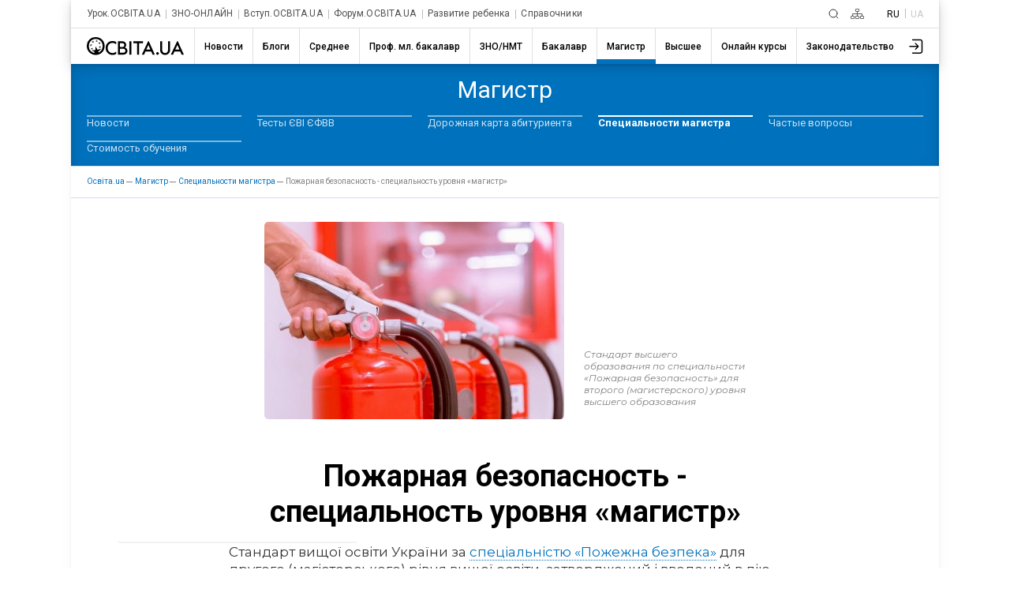

--- FILE ---
content_type: text/html; charset=utf-8
request_url: https://www.google.com/recaptcha/api2/aframe
body_size: 267
content:
<!DOCTYPE HTML><html><head><meta http-equiv="content-type" content="text/html; charset=UTF-8"></head><body><script nonce="C8KqurCsnFwhNzxzx4PZvg">/** Anti-fraud and anti-abuse applications only. See google.com/recaptcha */ try{var clients={'sodar':'https://pagead2.googlesyndication.com/pagead/sodar?'};window.addEventListener("message",function(a){try{if(a.source===window.parent){var b=JSON.parse(a.data);var c=clients[b['id']];if(c){var d=document.createElement('img');d.src=c+b['params']+'&rc='+(localStorage.getItem("rc::a")?sessionStorage.getItem("rc::b"):"");window.document.body.appendChild(d);sessionStorage.setItem("rc::e",parseInt(sessionStorage.getItem("rc::e")||0)+1);localStorage.setItem("rc::h",'1768770320702');}}}catch(b){}});window.parent.postMessage("_grecaptcha_ready", "*");}catch(b){}</script></body></html>

--- FILE ---
content_type: text/css
request_url: https://ru.osvita.ua/doc/js/libs/modal.css
body_size: 103
content:
.vmodal.open .modal-overlay,
.vmodal.open .modal-window {
  opacity: 1;
  z-index: 998;
}

.vmodal.hide .modal-overlay,
.vmodal.hide .modal-window {
  opacity: 1;
  z-index: 998;
}

.vmodal.open .modal-window {
  transform: translateY(15vh);
}

.vmodal.open .modal-overlay {
  background-color: rgba(0, 0, 0, 0.5);
}

.vmodal.hide .modal-window {
  transform: translateY(-200px);
}

.vmodal.hide .modal-overlay {
  background-color: rgba(0, 0, 0, 0);
}

.modal-overlay,
.modal-window {
  opacity: 0;
  z-index: -1;
}

.modal-overlay {
  position: fixed;
  top: 0;
  left: 0;
  right: 0;
  bottom: 0;
  background-color: rgba(0, 0, 0, 0);
  transition: backgroundColor 0.2s ease-in;
}

.modal-window {
  width: 400px;
  border-radius: 5px;
  background-color: #fff;
  margin: 0 auto;
  transform: translateY(-200px);
  transition: transform 0.2s ease-in;
}

.modal-header {
  padding: 20px 15px;
  display: flex;
  justify-content: space-between;
  color: #343434;
}

.modal-title {
  font-size: 1.5rem;
  font-family: Roboto;
  font-style: normal;
  font-weight: 400;
}

.modal-close {
  cursor: pointer;
  font-size: 2.3rem;
  fill: rgba(0, 0, 0, 0.26);
}

.modal-close:hover {
  fill: rgba(0, 0, 0, 0.69);
}

.path-close {
  pointer-events: none;
}

.modal-body {
  padding: 0px;
}

.modal-footer {
  padding: 5px 10px;
}

@media screen and (max-width: 567px) {
  .modal-window {
    width: 100vw;
    border-radius: 0;
  }

  .vmodal.open .modal-window.new-positions-modiles {
    transform: translateY(10vh);
  }

  .modal-images {
    max-height: 512px;
    min-height: 483px;
    /* overflow: hidden; */
    border-radius: 0;
  }

  .article__sign-in,
  .article__social-networks {
    width: 93.75vw !important;
  }
}


--- FILE ---
content_type: text/css
request_url: https://ru.osvita.ua/doc/css/index.css?v=10112023
body_size: 89434
content:
:root {
  --main-bg-color: #c80000;
  --main-bg-color-btn_5: rgba(200,0,0,0.05);
  --main-bg-color-btn_20: rgba(200,0,0,0.2);
  --main-bg-color-btn_50: rgba(200,0,0,0.5);
  --main-bg-color-btn_70: rgba(200,0,0,0.7);
  --main-cntnt-bgrnd-clr: #fff;
  --main-cntnt-fnt-sz: 17px;
  --main-color-text: #343434;
  --main-cntnt-color-text: #343434;
  --main-cntnt-color-pagination: #343434;
  --main-cntnt-color-title: #000;
  --main-cntnt-color-border: rgba(0,0,0,0.49);
  --main-cntnt-color-button-txt: #000;
  --color-test: #19891b;
  --color-consultations: #006e82;
  --color-vnz: #2d46aa;
  --color-legislation: #dd8330;
  --color-blogs: #c80000;
  --color-school: #f06e0f;
  --color-mlbachelor: #109bb9;
  --color-master: #0071bc;
  --color-abroad: #a00064;
  --color-news: #c80000;
  --color-guides: #c80000;
  --color-distance: #35415b;
  --color-error: #c80000;
  --color-hover-log: #c80000;
  --color-gray: #f2f2f2;
  --color-gray_1: rgba(0,0,0,0.8);
  --color-gray_2: rgba(0,0,0,0.69);
  --color-gray_3: rgba(0,0,0,0.49);
  --color-gray_4: rgba(0,0,0,0.26);
  --color-gray_5: rgba(0,0,0,0.12);
  --color-gray_6: rgba(53,65,91,0.3);
  --color-gray_7: rgba(0,0,0,0.5);
  --color-grey_8: #828282;
  --color-white_50: rgba(255,255,255,0.5);
  --color-white_80: rgba(255,255,255,0.8);
  --color-border-gray: #f2f2f2;
  --color-distance-bg: #f7faff;
  --color-distance-banner: #e5e9f0;
  --color-zno_7: rgba(25,137,27,0.07);
  --color-distance-blue_1: rgba(53,65,91,0.1);
  --color-distance-blue_2: rgba(53,65,91,0.3);
  --color-distance-blue_3: rgba(53,65,91,0.7);
  --color-distance-orange: rgba(240,110,15,0.07);
}
html,
body {
  height: 100%;
  font: 17px/1.3 'Montserrat', sans-serif;
  -webkit-appearance: none;
}
body {
  transition: padding 0.2s ease-in-out 0s;
}
div {
  line-height: 0;
}
b,
strong {
  font-weight: bolder;
}
i {
  font-style: italic;
}
small,
.small {
  font-size: 0.875em;
}
form input[type="text"],
form input[type="password"],
form input[type="email"] {
  -webkit-appearance: none;
  font-family: 'Montserrat';
  font-style: normal;
  font-weight: 400;
  font-size: 15px;
  line-height: 18px;
  color: var(--main-color-text);
  padding: 14px;
  box-sizing: border-box;
  border: 1px solid var(--color-gray_4);
  box-shadow: 0px 2px 3px rgba(0,0,0,0.07), 0px 4px 12px rgba(0,0,0,0.07);
  -webkit-box-shadow: 0px 2px 3px rgba(0,0,0,0.07), 0px 4px 12px rgba(0,0,0,0.07);
  border-radius: 5px;
  width: 100%;
}
form input[type="text"]::placeholder,
form input[type="password"]::placeholder,
form input[type="email"]::placeholder {
  color: var(--color-gray_3);
}
form input[type="text"]:focus,
form input[type="password"]:focus,
form input[type="email"]:focus {
  border-color: #000;
  outline: none;
}
form label {
  display: flex;
  align-items: center;
  cursor: pointer;
  font-family: 'Roboto';
  font-style: normal;
  font-weight: 400;
  font-size: 12px;
  line-height: 14px;
  color: #343434;
  gap: 5px;
}
form input[type="checkbox"],
form input[type="radio"] {
  appearance: none;
  height: 15px;
  width: 15px;
  background: #fff;
  border: 1.5px solid var(--main-color-text);
  margin: 0;
  display: flex;
  align-items: center;
  justify-content: center;
  cursor: pointer;
  outline-offset: 5px;
  outline-color: var(--main-color-text);
}
form input[type="checkbox"]:disabled,
form input[type="radio"]:disabled {
  opacity: 0.7;
  background: var(--main-color-text);
  cursor: not-allowed;
}
form input[type="checkbox"]:after,
form input[type="radio"]:after {
  content: "";
  display: block;
  transform: scale(0);
  transition: 120ms transform ease-in-out;
}
form input[type="checkbox"]:checked:after,
form input[type="radio"]:checked:after {
  transform: scale(1);
}
form input[type="checkbox"] {
  border-radius: 5px;
}
form input[type="checkbox"]:after {
  width: 9px;
}
form input[type="checkbox"]:checked {
  border: none;
  background-color: var(--color-news, #dfdfdf);
}
form input[type="checkbox"]:checked:after {
  content: url("data:image/svg+xml, <svg viewBox='0 0 9 8' fill='none' xmlns='http://www.w3.org/2000/svg'><path d='M1 4.73944L2.82292 6.5L8 1.5' stroke='white' stroke-width='1.5' stroke-linecap='round' stroke-linejoin='round'/></svg>");
}
form input[type="radio"] {
  border-radius: 20px;
}
form input[type="radio"]:after {
  width: 9px;
  height: 9px;
  border-radius: 7px;
}
form input[type="radio"]:checked {
  border-color: var(--color-news);
}
form input[type="radio"]:checked:after {
  background-color: var(--color-news);
}
form textarea {
  -webkit-appearance: none;
  background: #fff;
  border: 1px solid rgba(0,0,0,0.26);
  box-shadow: 0px 2px 2px rgba(0,0,0,0.07), 0px 5px 10px rgba(0,0,0,0.07);
  -webkit-box-shadow: 0px 2px 2px rgba(0,0,0,0.07), 0px 5px 10px rgba(0,0,0,0.07);
  border-radius: 0px 5px 5px 5px;
  font-family: 'Montserrat';
  font-style: normal;
  font-weight: 400;
  font-size: 15px;
  line-height: 18px;
  color: rgba(0,0,0,0.49);
}
form textarea::placeholder {
  font-family: 'Montserrat';
  font-style: normal;
  font-weight: 400;
  font-size: 15px;
  line-height: 18px;
  color: var(--color-gray_3);
}
form textarea:focus {
  border-color: #000;
  outline: none;
}
form button {
  font-family: 'Roboto';
  font-style: normal;
  font-weight: 400;
  font-size: 17px;
  line-height: 20px;
  color: #fff;
  padding: 14px 0;
  background: #c80000;
  border-radius: 5px;
  width: 100%;
  border: none;
  cursor: pointer;
}
form button:active {
  background-color: var(--color-gray_4);
  box-shadow: none;
}
.change-email-address {
  width: 20px;
  height: 20px;
  position: absolute;
  right: 15px;
  cursor: pointer;
}
.change-email-address svg {
  fill: #000;
  fill-opacity: 0.26;
}
.change-email-address:active svg {
  fill-opacity: 1;
  fill: var(--color-news);
}
.main-body {
  -webkit-appearance: none;
  max-width: 1100px;
  margin: 0 auto;
  background: #fff;
  box-shadow: 0px -10px 25px rgba(0,0,0,0.02), 0px -2px 4px rgba(0,0,0,0.04), 0px -6px 14px rgba(0,0,0,0.02);
  -webkit-box-shadow: 0px -10px 25px rgba(0,0,0,0.02), 0px -2px 4px rgba(0,0,0,0.04), 0px -6px 14px rgba(0,0,0,0.02);
  display: flex;
  flex-direction: column;
  min-height: 100%;
  position: relative;
}
.news {
  --main-bg-color: var(--color-news);
  --main-bg-color-btn_5: rgba(200,0,0,0.05);
  --main-bg-color-btn_20: rgba(200,0,0,0.2);
  --main-bg-color-btn_50: rgba(200,0,0,0.5);
  --main-bg-color-btn_70: rgba(200,0,0,0.7);
}
.blogs {
  --main-bg-color: var(--color-blogs);
  --main-bg-color-btn_5: rgba(200,0,0,0.05);
  --main-bg-color-btn_20: rgba(200,0,0,0.2);
  --main-bg-color-btn_50: rgba(200,0,0,0.5);
  --main-bg-color-btn_70: rgba(200,0,0,0.7);
}
.school {
  --main-bg-color: var(--color-school);
  --main-bg-color-btn_5: rgba(240,110,15,0.05);
  --main-bg-color-btn_20: rgba(240,110,15,0.2);
  --main-bg-color-btn_50: rgba(240,110,15,0.5);
  --main-bg-color-btn_70: rgba(240,110,15,0.7);
}
.test {
  --main-bg-color: var(--color-test);
  --main-bg-color-btn_5: rgba(25,137,27,0.05);
  --main-bg-color-btn_20: rgba(25,137,27,0.2);
  --main-bg-color-btn_50: rgba(25,137,27,0.5);
  --main-bg-color-btn_70: rgba(25,137,27,0.7);
}
.mlbachelor {
  --main-bg-color: var(--color-mlbachelor);
  --main-bg-color-btn_5: rgba(16,155,185,0.05);
  --main-bg-color-btn_20: rgba(16,155,185,0.2);
  --main-bg-color-btn_50: rgba(16,155,185,0.5);
  --main-bg-color-btn_70: rgba(16,155,185,0.7);
}
.consultations {
  --main-bg-color: var(--color-consultations);
  --main-bg-color-btn_5: rgba(0,110,130,0.05);
  --main-bg-color-btn_20: rgba(0,110,130,0.2);
  --main-bg-color-btn_50: rgba(0,110,130,0.5);
  --main-bg-color-btn_70: rgba(0,110,130,0.7);
}
.master {
  --main-bg-color: var(--color-master);
  --main-bg-color-btn_5: rgba(0,113,188,0.05);
  --main-bg-color-btn_20: rgba(0,113,188,0.2);
  --main-bg-color-btn_50: rgba(0,113,188,0.5);
  --main-bg-color-btn_70: rgba(0,113,188,0.7);
}
.vnz {
  --main-bg-color: var(--color-vnz);
  --main-bg-color-btn_5: rgba(45,70,170,0.05);
  --main-bg-color-btn_20: rgba(45,70,170,0.2);
  --main-bg-color-btn_50: rgba(45,70,170,0.5);
  --main-bg-color-btn_70: rgba(45,70,170,0.7);
}
.abroad {
  --main-bg-color: var(--color-abroad);
  --main-bg-color-btn_5: rgba(160,0,100,0.05);
  --main-bg-color-btn_20: rgba(160,0,100,0.2);
  --main-bg-color-btn_50: rgba(160,0,100,0.5);
  --main-bg-color-btn_70: rgba(160,0,100,0.7);
}
.legislation {
  --main-bg-color: var(--color-legislation);
  --main-bg-color-btn_5: rgba(221,131,48,0.05);
  --main-bg-color-btn_20: rgba(221,131,48,0.2);
  --main-bg-color-btn_50: rgba(221,131,48,0.5);
  --main-bg-color-btn_70: rgba(221,131,48,0.7);
}
.guides {
  --main-bg-color: var(--color-guides);
  --main-bg-color-btn_5: rgba(200,0,0,0.05);
  --main-bg-color-btn_20: rgba(200,0,0,0.2);
  --main-bg-color-btn_50: rgba(200,0,0,0.5);
  --main-bg-color-btn_70: rgba(200,0,0,0.7);
}
.distance {
  --main-bg-color: var(--color-distance);
  --main-bg-color-btn_5: rgba(53,65,91,0.05);
  --main-bg-color-btn_20: rgba(53,65,91,0.2);
  --main-bg-color-btn_50: rgba(53,65,91,0.5);
  --main-bg-color-btn_70: rgba(53,65,91,0.7);
}
.cover-space {
  width: 100%;
  height: 120px;
  content: "";
  display: block;
}
a {
  text-decoration: none;
  color: var(--main-color-text);
  transition: color 0.3s;
}
a:visited {
  color: var(--main-color-text);
}
a:active {
  color: var(--color-gray_4);
}
.header__row {
  display: flex;
  align-items: center;
}
.header__row-top {
  padding: 0 20px;
  border-bottom: 1px solid rgba(0,0,0,0.12);
  display: grid;
  grid-template-columns: 1fr auto;
}
.header__row-bottom {
  padding: 0 20px;
  display: grid;
  grid-template-columns: auto 1fr auto;
}
.header .top-menu {
  display: flex;
  padding: 11px 0 10px;
}
.header .top-menu__folder {
  position: fixed;
  top: 0;
  right: 0;
  bottom: 0;
  left: 0;
  display: none;
}
.header .top-menu__mouse-leave-catcher {
  position: relative;
}
.header .top-menu__show-dropdown-btn {
  border: none;
  display: none;
  cursor: pointer;
}
.header .top-menu__dropdown {
  display: flex;
}
.header .top-menu__title {
  font-family: 'Roboto', sans-serif;
  font-weight: 700;
  font-size: 12px;
  line-height: 1.172;
  color: var(--color-gray_2);
  display: none;
}
.header .top-menu__lists {
  display: flex;
  margin: 0;
  padding: 0;
  list-style: none;
}
.header .top-menu__item {
  line-height: 0;
}
.header .top-menu__item:first-child .top-menu__link {
  margin-left: 0;
}
.header .top-menu__link {
  display: block;
  font-family: 'Roboto', sans-serif;
  font-weight: 400;
  font-size: 12px;
  line-height: 13px;
  color: var(--color-gray_2);
  transform: color 0.3s;
  margin: 0 7px;
  border-bottom: 1px dotted rgba(255,255,255,0);
  letter-spacing: 0.12px;
}
.header .top-menu__link:visited {
  color: var(--color-gray_2);
}
.header .top-menu__link:active {
  color: var(--color-gray_4);
}
.header__top-blocks {
  display: flex;
  align-items: center;
}
.header__search {
  margin-right: 15px;
}
.header__search-link {
  display: flex;
  justify-content: center;
  align-items: center;
}
.header__search-link .header__search-icon {
  stroke: var(--main-color-text);
  width: 13px;
  height: 13px;
}
.header__search-link .header__search-icon:active {
  stroke: var(--color-gray_4);
}
.header__search-link .header__sitemap-icon {
  stroke: var(--main-color-text);
  width: 17px;
  height: 13px;
}
.header__search-link .header__sitemap-icon:active {
  stroke: var(--color-gray_4);
}
.header__sitemap {
  margin-right: 29px;
}
.header__logo-link {
  margin-right: 13px;
}
.header__logo-img {
  width: 123px;
  height: 23px;
  display: block;
  fill: #000;
  transition: fill 0.4s;
}
.header__logo-img:active {
  fill: var(--color-gray_4);
}
.header__main-logo-img {
  width: 123px;
  height: 23px;
  display: block;
  fill: #c80000;
}
.top-menu__item:nth-of-type(n+2) .top-menu__link {
  position: relative;
}
.top-menu__item:nth-of-type(n+2) .top-menu__link:before {
  position: absolute;
  top: calc(50% - 6px);
  left: -7px;
  display: block;
  width: 1px;
  height: 12px;
  content: "";
  background: var(--color-gray_4);
}
button.dots {
  width: 20px;
  height: 20px;
  border: none;
  background: transparent;
  position: relative;
  cursor: pointer;
  padding: 0;
  margin: 0;
}
button.dots:focus {
  outline: none;
}
button.dots.dots:after,
button.dots.dots:before,
button.dots.dots span {
  width: 4px;
  height: 4px;
  border-radius: 100px;
  position: absolute;
  background: #000;
  transform: rotate(0deg);
  transition: all 0.4s;
  margin: 0 auto;
}
button.dots.dots:after,
button.dots.dots:before {
  content: "";
}
button.dots.dots:after {
  right: -10%;
  margin-right: 0;
}
button.dots.dots:before {
  left: 10%;
  margin-left: 0;
}
button.dots.dots.on:after {
  transform: rotate(-45deg) translate(0, 0);
  width: 100%;
}
button.dots.dots.on:before {
  transform: rotate(225deg);
  width: 100%;
}
button.dots.dots.on span {
  transform: rotate(135deg);
}
button.dots.dots.on ~ .top-menu__dropdown {
  display: block;
}
.languages__list {
  display: flex;
  align-items: center;
  justify-content: center;
  list-style: none;
}
.languages__item {
  font-family: 'Roboto', sans-serif;
  position: relative;
  font-size: 12px;
  line-height: 1.172;
}
.languages__item:first-child {
  padding-left: 0;
  padding-right: 7px;
}
.languages__item:last-child {
  padding-left: 7px;
  padding-right: 0;
}
.languages__item:nth-of-type(n+2):before {
  position: absolute;
  top: 11px;
  left: 0;
  height: 12px;
  content: "";
  border-left: 1px solid var(--color-gray_4);
}
.languages__languge {
  display: flex;
  align-items: center;
  color: var(--color-gray_4);
  transition: color 0.3s;
  height: 35px;
}
.languages__name-active {
  color: #000;
}
.burger-menu {
  display: grid;
}
.burger-menu__content {
  display: grid;
  grid-template-columns: 1fr auto;
  position: relative;
}
.burger-menu__control {
  display: none;
}
.main-nav {
  width: 890px;
  overflow: hidden;
  position: relative;
}
.main-nav__list {
  display: flex;
  width: 300%;
}
.main-nav__item {
  border-left: 1px solid var(--color-gray_5);
  position: relative;
}
.main-nav__item:last-child {
  border-right: 1px solid var(--color-gray_5);
}
.main-nav__next {
  display: none;
  transition: all 0.5s;
  align-items: center;
  justify-content: center;
  position: absolute;
  z-index: 1;
  top: 0;
  right: 8px;
  bottom: 0;
  border: none;
  width: 21px;
  background: var(--main-bg-color-btn_5);
  border-right: 1px solid var(--color-gray_5);
  color: var(--main-bg-color);
  padding: 0;
  cursor: pointer;
}
.main-nav__next-icon-chevron {
  height: 15px;
  display: block;
  stroke: var(--main-bg-color);
  transition: transform 0.5s;
}
.main-nav__next.revers .main-nav__next-icon-chevron {
  transform: rotate(180deg);
}
.main-nav__next.click,
.main-nav__next.revers.click {
  background: var(--main-bg-color);
}
.main-nav__next.click .main-nav__next-icon-chevron,
.main-nav__next.revers.click .main-nav__next-icon-chevron {
  stroke: #fff;
}
.main-nav__border {
  height: 0;
  position: absolute;
  z-index: 1;
  bottom: 0;
  left: -1px;
  right: -1px;
}
.main-nav__item_active .main-nav__border {
  height: 6px;
  background: var(--main-bg-color);
}
.main-nav__link {
  font-family: 'Roboto', sans-serif;
  font-size: 12px;
  line-height: 1.172;
  font-weight: 500;
  color: #000;
  text-decoration: none;
  padding: 15.5px 12px;
  display: inline-block;
}
.main-nav__link:visited {
  color: #000;
}
.main-nav__link:hover,
.main-nav__link:active {
  color: #000;
}
.main-nav__link:hover ~ .main-nav__border,
.main-nav__link:active ~ .main-nav__border {
  transition: height 0.3s;
  height: 6px;
}
.main-nav__link_news ~ .main-nav__border {
  background: var(--color-news);
}
.main-nav__link_blogs ~ .main-nav__border {
  background: var(--color-blogs);
}
.main-nav__link_school ~ .main-nav__border {
  background: var(--color-school);
}
.main-nav__link_test ~ .main-nav__border {
  background: var(--color-test);
}
.main-nav__link_mlbachelor ~ .main-nav__border {
  background: var(--color-mlbachelor);
}
.main-nav__link_consultations ~ .main-nav__border {
  background: var(--color-consultations);
}
.main-nav__link_master ~ .main-nav__border {
  background: var(--color-master);
}
.main-nav__link_vnz ~ .main-nav__border {
  background: var(--color-vnz);
}
.main-nav__link_abroad ~ .main-nav__border {
  background: var(--color-abroad);
}
.main-nav__link_legislation ~ .main-nav__border {
  background: var(--color-legislation);
}
.main-nav__link_guides ~ .main-nav__border {
  background: var(--color-guides);
}
.main-nav__link_distance ~ .main-nav__border {
  background: var(--color-distance);
}
.main-nav.new-width {
  width: 870px;
}
.user-menu {
  position: relative;
}
.user-menu__folder {
  display: none;
}
.user-menu__show-user-menu-btn {
  width: 25px;
  height: 25px;
  border: none;
  background: #fff;
  padding: 0;
  display: flex;
  justify-content: center;
  align-items: center;
  cursor: pointer;
}
.user-menu__show-user-menu-btn.user-sing-in .user-menu__avatar-placeholder {
  display: none;
}
.user-menu__avatar-placeholder {
  width: 25px;
  height: 25px;
  fill: #000;
  transition: fill 0.3s;
}
.user-menu__avatar-placeholder:active {
  fill: var(--color-gray_4);
}
.user-menu__show-profiles {
  display: none;
  width: 25px;
  height: 25px;
}
.user-menu__show-profiles .st0 {
  fill: #fff;
  stroke: #000;
}
.user-menu__show-profiles .st2 {
  fill: none;
  stroke: #000;
}
.user-menu__show-profiles:active {
  fill: var(--color-gray_4);
}
.user-menu__show-profiles:active .st0,
.user-menu__show-profiles:active .st2 {
  stroke: var(--color-gray_4);
}
.user-menu__show-profiles.images-user {
  width: 25px;
  height: 25px;
  border-radius: 50%;
}
.user-menu__dropdown {
  display: none;
  position: absolute;
  right: -20px;
  top: 33px;
  background-color: var(--color-gray_5);
  background-color: #f2f2f2;
  width: 155px;
  border: 1px solid var(--color-gray_5);
  z-index: 3;
}
.user-menu__dropdown.opened {
  display: block;
}
.user-menu__logout,
.user-menu__profile-link {
  display: block;
  font-family: 'Roboto';
  font-style: normal;
  font-weight: 400;
  font-size: 12px;
  line-height: 14px;
  padding: 14px 0;
  margin: 0 18px;
  text-align: right;
  color: var(--color-gray_2);
  transition: color 0.3s;
}
.user-menu__logout:active,
.user-menu__profile-link:active {
  color: var(--main-bg-color);
}
.user-menu__profile-link {
  border-bottom: 1px solid var(--color-gray_5);
}
.user-menu__show-user-menu-btn.user-sing-in .user-menu__show-profiles {
  display: block;
}
.user-menu__show-user-menu-btn.user-sing-in:active .user-menu__dropdown {
  display: flex;
  position: absolute;
  background: #f00;
  top: 10.3125vw;
  right: 0;
  flex-direction: column;
}
.first-level-menu {
  position: relative;
  background-color: var(--main-bg-color);
  box-shadow: inset 0px 6px 20px rgba(0,0,0,0.07), inset 0px 2px 4px rgba(0,0,0,0.1), inset 0px 6px 14px rgba(0,0,0,0.07);
}
.first-level-menu__wrapper {
  display: flex;
  align-items: center;
  justify-content: center;
  position: relative;
}
.first-level-menu__category-name {
  margin: 15px 0 15px;
}
.first-level-menu__title {
  font-family: 'Roboto', sans-serif;
  font-weight: 400;
  font-size: 30px;
  line-height: 35px;
  color: #fff;
}
.first-level-menu__chevron {
  position: absolute;
  display: none;
}
.first-level-menu__mouse-leave-catcher {
  padding: 0 20px;
}
.first-level-menu__lists {
  display: flex;
  flex-direction: row;
  align-items: flex-start;
  padding: 0px;
  gap: 20px;
}
.first-level-menu__lists-group {
  width: 196px;
}
.first-level-menu__item {
  margin-bottom: 15px;
}
.first-level-menu__link {
  font-family: 'Roboto';
  font-style: normal;
  font-weight: 400;
  font-size: 13px;
  line-height: 15px;
  color: var(--color-white_80);
  display: block;
  padding: 0;
  transition: all 0.3s;
  border-top-width: 2px;
  border-top-style: solid;
  border-top-color: var(--color-white_50);
}
.first-level-menu__link:visited {
  color: var(--color-white_80);
}
.first-level-menu__link:hover,
.first-level-menu__link:active {
  color: #fff;
  border-top-color: #fff;
}
.first-level-menu__item-active .first-level-menu__link {
  color: #fff;
  font-weight: 700;
  border-top-color: #fff;
}
.first-level-menu__list {
  display: grid;
  grid-template-columns: repeat(5, 1fr);
  gap: 15px 20px;
  margin-bottom: 15px;
}
.first-level-menu__list .first-level-menu__item {
  margin-bottom: 0;
}
.first-level-menu__list .first-level-menu__item:hover .first-level-menu__link {
  color: #fff;
}
.first-level-menu .back-to-all-categories__wrapper {
  display: none;
}
.first-level-menu .categories-btn {
  position: absolute;
  display: flex;
  justify-content: center;
  align-items: center;
  top: 15px;
  padding: 8px 20px;
  border: 1px solid var(--main-cntnt-bgrnd-clr);
  border-radius: 5px;
  background-color: var(--main-cntnt-bgrnd-clr);
  font-family: Roboto;
  font-size: 14px;
  font-weight: 700;
  line-height: 1.17;
  cursor: pointer;
}
.first-level-menu .categories-btn:hover {
  background-color: transparent;
  border: 1px solid var(--main-cntnt-bgrnd-clr);
  color: var(--main-cntnt-bgrnd-clr);
}
.first-level-menu .categories-btn:hover svg {
  stroke: var(--main-cntnt-bgrnd-clr);
  fill: var(--color-distance);
}
.first-level-menu .categories-btn:hover svg path {
  stroke: var(--main-cntnt-bgrnd-clr);
}
.first-level-menu .categories-btn:hover svg rect {
  stroke: var(--main-cntnt-bgrnd-clr);
}
.first-level-menu .categories-btn:hover svg .circle {
  fill: var(--main-cntnt-bgrnd-clr);
  stroke: var(--main-cntnt-bgrnd-clr);
}
.first-level-menu .categories-btn .category-icon-open {
  display: flex;
}
.first-level-menu .categories-btn .category-icon-close {
  display: flex;
  width: 16px;
  height: 16px;
}
.first-level-menu .categories-btn .category-icon-open.close {
  display: none;
}
.first-level-menu .categories-btn .category-icon-close.close {
  display: none;
}
.first-level-menu .second-level-menu-distance__list {
  position: absolute;
  top: 0;
  left: 25%;
  line-height: 1.17;
}
.first-level-menu .cat-btn__title {
  margin-left: 5px;
  text-transform: uppercase;
  line-height: 1;
}
.first-level-menu-distance {
  display: none;
}
.first-level-menu-distance.open {
  display: block;
  position: absolute;
  top: 100%;
  left: 0;
  width: 100%;
  min-height: 100vw;
  z-index: 9999;
  background-color: #fff;
}
.first-level-menu-distance.open .first-level-menu-distance__list {
  flex-wrap: wrap;
  width: 260px;
  padding: 20px 0px 20px 20px;
}
.first-level-menu-distance.open .first-level-menu-distance__list .category-icon {
  width: 14px;
  height: 14px;
  margin-right: 10px;
}
.first-level-menu-distance.open .first-level-menu-distance__list .first-level-menu__item {
  display: flex;
  justify-content: space-between;
  align-items: center;
  margin-bottom: 8px;
  margin-left: -20px;
  padding-top: 8px;
  padding-bottom: 8px;
  padding-left: 20px;
  padding-right: 10px;
  cursor: pointer;
}
.first-level-menu-distance.open .first-level-menu-distance__list .first-level-menu__item .category-name__wrapper {
  display: flex;
  align-items: center;
}
.first-level-menu-distance.open .first-level-menu-distance__list .first-level-menu__item svg {
  stroke: var(--color-gray_4);
}
.first-level-menu-distance.open .first-level-menu-distance__list .first-level-menu__item .category-icon {
  width: 20px;
  height: 20px;
  fill: none;
  stroke-width: 2;
  stroke: var(--color-grey_8);
}
@media (min-width: 992px) {
  .first-level-menu-distance.open .first-level-menu-distance__list .first-level-menu__item.active {
    color: var(--color-distance);
    background-color: var(--color-distance-bg);
  }
  .first-level-menu-distance.open .first-level-menu-distance__list .first-level-menu__item.active .first-level-menu-distance__link {
    color: var(--color-distance);
  }
  .first-level-menu-distance.open .first-level-menu-distance__list .first-level-menu__item.active svg {
    stroke: var(--color-distance);
  }
  .first-level-menu-distance.open .first-level-menu-distance__list .first-level-menu__item.active .category-icon {
    stroke: var(--color-distance);
  }
  .first-level-menu-distance.open .first-level-menu-distance__list .first-level-menu__item.active .second-level-menu-distance__list {
    display: flex;
  }
}
.first-level-menu-distance.open .first-level-menu-distance__list .first-level-menu-distance__link {
  font-family: Roboto;
  pointer-events: none;
}
.first-level-menu-distance.open .first-level-menu-distance__list a {
  font-size: 18px;
  color: var(--main-cntnt-color-title);
  line-height: 1.17;
}
.first-level-menu-distance.open .first-level-menu-distance__list .second-level-menu-distance__list {
  display: none;
  margin-left: -20px;
  padding-top: 20px;
}
.first-level-menu-distance.open .first-level-menu-distance__list .second-level-menu-distance__list::before {
  content: '';
  display: block;
  width: 1px;
  margin-left: 25px;
  margin-right: 10px;
  background-color: var(--color-gray);
}
.first-level-menu-distance.open .first-level-menu-distance__list .second-level-menu-distance__list .columns-list__wrapper .columns_items__wrapper {
  display: flex;
  flex-wrap: nowrap;
  padding-top: 8px;
}
.first-level-menu-distance.open .first-level-menu-distance__list .second-level-menu-distance__list .columns-list__wrapper .columns_items__wrapper>ul {
  display: block;
  width: 250px;
  margin-right: 20px;
}
.first-level-menu-distance.open .first-level-menu-distance__list .second-level-menu-distance__list .subcategory-title {
  margin-bottom: 30px;
}
.first-level-menu-distance.open .first-level-menu-distance__list .second-level-menu-distance__list .subcategory-title a {
  font-family: Roboto;
  font-size: 16px;
  text-transform: uppercase;
  color: var(--color-gray_1);
  line-height: 1.17;
}
.first-level-menu-distance.open .first-level-menu-distance__list .second-level-menu-distance__list .subcategory-title a:hover {
  border-bottom: 1px dotted var(--color-distance);
  color: var(--color-distance);
}
.first-level-menu-distance.open .first-level-menu-distance__list .second-level-menu-distance__item {
  margin-bottom: 30px;
}
.first-level-menu-distance.open .first-level-menu-distance__list .second-level-menu-distance__item .second-level-menu-distance__link {
  display: inline;
  border-bottom: 1px dotted transparent;
}
.first-level-menu-distance.open .first-level-menu-distance__list .second-level-menu-distance__item ul {
  margin-top: 10px;
}
.first-level-menu-distance.open .first-level-menu-distance__list .second-level-menu-distance__item ul li {
  margin-bottom: 10px;
}
.first-level-menu-distance.open .first-level-menu-distance__list .second-level-menu-distance__item a {
  display: inline-block;
  font-family: Roboto;
  font-size: 16px;
  color: var(--color-gray_1);
  border-bottom: 1px dotted transparent;
}
.first-level-menu-distance.open .first-level-menu-distance__list .second-level-menu-distance__item .third-level-menu-distance__link {
  font-family: Roboto;
  font-size: 14px;
  font-weight: 400;
  color: var(--main-cntnt-color-border);
}
.first-level-menu-distance.open .first-level-menu-distance__list .second-level-menu-distance__item a:hover {
  border-bottom: 1px dotted var(--color-distance);
  color: var(--color-distance);
}
.breadcrumbs.distance {
  padding: 15px 20px;
  background-color: var(--color-distance-bg);
  border: none;
}
.breadcrumbs.distance .breadcrumbs__list.distance {
  align-items: center;
}
.breadcrumbs.distance .breadcrumbs__list.distance .breadcrumbs__item.distance.breadcrumbs__item-home {
  margin-right: 34px;
}
.breadcrumbs.distance .breadcrumbs__list.distance .breadcrumbs__item.distance.breadcrumbs__item-home span {
  font-family: Roboto;
  font-size: 17px;
  font-weight: 400;
  line-height: 1.17;
  color: var(--color-distance);
}
.breadcrumbs.distance .breadcrumbs__list.distance .breadcrumbs__item.distance.breadcrumbs__item-home::after {
  top: 10px;
  right: -24px;
  width: 12px;
  background-color: var(--color-gray_3);
}
.breadcrumbs.distance .breadcrumbs__list.distance .breadcrumbs__item.distance span {
  font-family: Roboto;
  font-weight: 400;
  font-size: 17px;
  line-height: 1.17;
  color: var(--color-gray_3);
}
.sctoll-to-top__btn {
  position: sticky;
  bottom: 20px;
  margin-left: auto;
  margin-right: 20px;
  display: none;
  background-color: var(--main-bg-color-btn_70);
  color: #fff;
  border: none;
  padding: 15px 17px;
  border-radius: 5px;
  line-height: 0.4;
  cursor: pointer;
  z-index: 1000;
}
.sctoll-to-top__btn:active {
  background-color: var(--color-gray_4);
}
.distance-container {
  padding: 30px 20px 50px 20px;
  line-height: 1.17;
}
.distance-container .back-link {
  display: flex;
  align-items: center;
  margin-bottom: 10px;
  font-family: Roboto;
  font-weight: 700;
  font-size: 14px;
  line-height: 1.17;
  color: var(--main-cntnt-color-border);
}
.distance-container .back-link span {
  margin-left: 5px;
}
.distance-container .back-link svg {
  fill: var(--main-cntnt-color-border);
}
.distance-container .back-link:active {
  color: var(--color-gray_4);
}
.distance-container .back-link:active span {
  color: var(--color-gray_4);
}
.distance-container .back-link:active svg {
  fill: var(--color-gray_4);
  stroke: var(--color-gray_4);
}
.distance-container .back-link:active svg path {
  fill: var(--color-gray_4);
  stroke: var(--color-gray_4);
}
.distance-container .mobile-menu__header {
  display: none;
}
.distance-container .distance-menu__wrapper {
  margin-bottom: 25px;
  padding-bottom: 15px;
  border-bottom: 1px solid var(--color-border-gray);
}
.distance-container .distance-menu__wrapper .distance-title {
  font-family: Roboto;
}
.distance-container .distance-menu__wrapper .distance-title.empty {
  margin-bottom: 0px;
}
.distance-container .distance-menu__list .menu-list__link.subcategory-active {
  border: 1px solid var(--color-gray_4);
}
.distance-container .back__link {
  display: inline-flex;
  align-items: center;
  margin-bottom: 10px;
}
.distance-container .back__link span {
  margin-left: 5px;
  font-size: 14px;
  font-weight: 700;
  font-family: Roboto;
  color: var(--color-gray_3);
}
.distance-container .back__link path {
  stroke: var(--color-gray_3);
}
.distance-container .back__link:active span {
  color: var(--color-gray_4);
}
.distance-container .back__link:active svg {
  fill: var(--color-gray_4);
  stroke: var(--color-gray_4);
}
.distance-container .back__link:active path {
  stroke: var(--color-gray_4);
}
.distance-container h1 {
  margin-bottom: 10px;
  font-weight: 700;
  font-size: 38px;
  line-height: 1.17;
}
.distance-container .distance-menu__list {
  display: flex;
  flex-wrap: wrap;
  gap: 10px;
}
.distance-container .menu-list__link {
  display: block;
  padding: 8px 12px;
  background-color: #808080;
  border-radius: 5px;
  border: 1px solid transparent;
  font-family: Roboto;
  font-weight: 700;
  font-size: 16px;
  line-height: 1.17;
  color: var(--color-distance);
  background-color: var(--color-zno_7);
}
.distance-container .menu-list__link:focus {
  border: 1px solid var(--color-distance);
}
.distance-container .menu-list__link:active {
  border: 1px solid var(--color-gray_4);
}
.distance-container .sort-wrapper {
  display: flex;
  justify-content: space-between;
  align-items: flex-end;
  margin-bottom: 25px;
}
.distance-container .article__publications-by-topic.mrg-bttm-50-m-40.design {
  margin: 0px !important;
  padding: 0px;
}
.distance-container .article {
  margin-bottom: 0px;
}
.distance-container .filter-btn__mobile {
  display: none;
}
.distance-container .filters-list-wrapper {
  display: flex;
  flex-wrap: wrap;
  line-height: 1.17;
}
.distance-container .filters-list {
  display: flex;
  margin-right: 20px;
  background-color: var(--color-distance-bg);
  border-radius: 5px;
}
.distance-container .filters-list.upper {
  margin-bottom: 15px;
}
.distance-container sorted-elements__mobile {
  display: none;
}
.distance-container .filters-list__btn {
  padding: 8px 10px;
  font-family: Roboto;
  font-size: 14px;
  font-weight: 400;
  line-height: 1.17;
  border: 1px solid transparent;
  background-color: transparent;
  color: var(--color-gray_2);
  cursor: pointer;
}
.distance-container .filters-list__btn:active {
  color: var(--main-cntnt-color-title);
}
.distance-container .selected-icon {
  display: none;
}
.distance-container .mobile-sort__btn {
  display: none;
}
.distance-container .clear-filters__btn-main {
  display: none;
}
.distance-container .btn-active {
  border: 1px solid var(--color-gray_6);
  border-radius: 5px;
  color: var(--main-cntnt-color-button-txt);
}
.distance-container .clear-filters__btn {
  padding: 8px 10px;
  border: 1px solid var(--color-gray_4);
  background-color: transparent;
  line-height: 1.17;
  font-size: 14px;
  border-radius: 5px;
  color: var(--color-gray_4);
  cursor: pointer;
}
.distance-container .clear-filters__btn.btn-active {
  color: var(--main-cntnt-color-border);
  border: 1px solid var(--main-cntnt-color-border);
}
.distance-container .clear-filters__btn:focus {
  color: var(--main-cntnt-color-title);
  border: 1px solid var(--main-cntnt-color-title);
}
.distance-container .clear-filters__btn:disabled {
  color: var(--color-gray_4);
  border: 1px solid var(--color-gray_4);
}
.distance-container .article__publications-by-topic.mrg-bttm-50-m-40.design .sort-controls__wrapper .sort-button {
  font-family: Roboto;
}
.distance-container .article__publications-by-topic.mrg-bttm-50-m-40.design .sort-controls__wrapper .sort-button:active {
  border-bottom: 1px solid var(--color-distance);
  color: var(--main-cntnt-color-title);
}
.distance-container .distance-content__wrapper {
  line-height: 1.21;
}
.distance-container .distance-content__wrapper .distance-content__list {
  display: flex;
  flex-wrap: wrap;
  justify-content: flex-start;
  margin-bottom: 25px;
  align-items: stretch;
  gap: 40px 20px;
}
.distance-container .distance-content__wrapper .distance-content__list li {
  flex-basis: calc((100% - 40px) / 3);
}
.distance-container .distance-content__wrapper .distance-content__item {
  display: flex;
  flex-direction: column;
  line-height: 1.21;
  cursor: pointer;
}
.distance-container .distance-content__wrapper .distance-content__item p {
  line-height: 1.21;
}
.distance-container .distance-content__wrapper .distance-content__item span {
  line-height: 1.21;
}
.distance-container .distance-content__wrapper .distance-content__item .distance-content__image {
  border-radius: 3px;
}
.distance-container .distance-content__wrapper .distance-content__item .image-wrapper {
  position: relative;
  margin-bottom: 10px;
}
.distance-container .distance-content__wrapper .distance-content__item .image-wrapper .course-chip {
  position: absolute;
  top: 0;
  right: 0px;
  padding: 4px 10px;
  background: linear-gradient(173deg, #e48c3a 0%, #fac335 100%);
  font-family: Roboto;
  font-weight: 700;
  font-size: 12px;
  color: var(--main-cntnt-bgrnd-clr);
  border-radius: 0px 3px 0px 3px;
  text-transform: uppercase;
  line-height: 1.17;
}
.distance-container .distance-content__wrapper .distance-content__item .image-wrapper .course-days {
  position: absolute;
  bottom: 0px;
  right: 0px;
  padding: 4px 10px;
  color: var(--main-cntnt-bgrnd-clr);
  font-family: Roboto;
  font-weight: 700;
  font-size: 12px;
  line-height: 1.17;
  border-radius: 3px 0px 3px 0px;
  background-color: var(--color-gray_2);
}
.distance-container .distance-content__wrapper .distance-content__item a:active .distance-company__name {
  color: var(--main-color-text);
}
@media (hover: hover) and (pointer: fine) {
  .distance-container .distance-content__wrapper .distance-content__item .image-wrapper:hover .course-days {
    background-color: #000;
  }
  .distance-container .distance-content__wrapper .distance-content__item .distance-content__image:hover {
    box-shadow: rgba(0,0,0,0.15) 2.4px 2.4px 3.2px;
  }
  .distance-container .distance-content__wrapper .distance-content__item a:hover .distance-company__name {
    color: var(--main-color-text);
  }
}
.distance-container .distance-content__wrapper .distance-content__item:nth-child(3n) {
  margin-right: 0px;
}
.distance-container .distance-content__wrapper img {
  width: 100%;
  height: auto;
}
.distance-container .distance-content__wrapper .distance-company__name {
  margin-bottom: 5px;
  font-size: 14px;
  line-height: 1.21;
}
.distance-container .distance-content__wrapper .distance-company__title {
  margin-bottom: 10px;
  font-family: Roboto;
  font-size: 17px;
  font-weight: 500;
  line-height: 1.21;
}
.distance-container .distance-content__wrapper .cost-wrapper {
  display: flex;
  justify-content: flex-start;
  align-items: center;
  margin-bottom: 5px;
}
.distance-container .distance-content__wrapper .distance-content__discount {
  padding: 4px 6px;
  margin-right: 10px;
  font-family: Roboto;
  font-size: 14px;
  font-weight: 700;
  background-color: var(--color-distance-orange);
  border-radius: 3px;
  color: var(--color-school);
}
.distance-container .distance-content__wrapper .company-distance__price {
  margin-right: 5px;
  font-family: Roboto;
  font-weight: 700;
  font-size: 24px;
  color: var(--color-distance);
}
.distance-container .distance-content__wrapper .company-distance__price.full {
  display: block;
  margin-bottom: 10px;
}
.distance-container .distance-content__wrapper .currency {
  font-family: Roboto;
  font-weight: 700;
  font-size: 24px;
  color: var(--color-distance);
}
.distance-container .distance-content__wrapper .price__wrapper {
  position: relative;
}
.distance-container .distance-content__wrapper .company-distance__old-price {
  position: absolute;
  top: 0px;
  right: -70%;
  font-family: Roboto;
  font-size: 14px;
  color: var(--main-cntnt-color-border);
}
.distance-container .distance-content__wrapper .company-distance__old-price span {
  margin-left: 3px;
  font-size: 14px;
}
.distance-container .distance-content__wrapper .company-distance__old-price::after {
  content: " ";
  position: absolute;
  display: block;
  top: 55%;
  left: 0;
  width: 100%;
  height: 1px;
  background-color: var(--main-cntnt-color-border);
}
.distance-container .distance-content__wrapper .content-trust__wrapper {
  display: flex;
  justify-content: flex-start;
  align-items: center;
  margin-bottom: 5px;
  font-size: 12px;
  font-style: italic;
  line-height: 1.21;
}
.distance-container .distance-content__wrapper .content-trust__wrapper svg {
  margin-right: 5px;
}
.distance-container .distance-content__wrapper .distance-company__promo {
  margin-bottom: 10px;
  font-size: 12px;
  font-style: italic;
  color: var(--color-hover-log);
}
.distance-container .distance-content__wrapper .distance-company__link {
  display: flex;
  justify-content: center;
  align-items: center;
  margin-top: auto;
  padding-top: 10px;
  padding-bottom: 10px;
  border: 1px solid var(--color-distance-blue_3);
  border-radius: 5px;
  color: var(--color-distance-blue_3);
  font-family: Roboto;
  font-size: 17px;
  line-height: 1.17;
}
.distance-container .distance-content__wrapper .distance-company__link span {
  margin-right: 10px;
}
.distance-container .distance-content__wrapper .distance-company__link svg {
  stroke: var(--color-distance-blue_3);
}
@media (hover: hover) and (pointer: fine) {
  .distance-container .distance-content__wrapper .distance-company__link:hover {
    border-color: var(--color-distance);
  }
  .distance-container .distance-content__wrapper .distance-company__link:hover span {
    color: var(--color-distance);
  }
  .distance-container .distance-content__wrapper .distance-company__link:hover svg {
    stroke: var(--color-distance);
  }
  .distance-container .distance-content__wrapper .distance-company__link:hover svg path {
    stroke: var(--color-distance);
  }
}
.distance-container .distance-content__wrapper .distance-company__link:active {
  border-color: var(--color-gray_4);
}
.distance-container .distance-content__wrapper .distance-company__link:active span {
  color: var(--color-gray_4);
}
.distance-container .distance-content__wrapper .distance-company__link:active svg {
  stroke: var(--color-gray_4);
}
.distance-container .distance-content__wrapper .distance-company__link:active svg path {
  stroke: var(--color-gray_4);
}
.distance-container .distance-content__wrapper.wait {
  opacity: 0.3;
}
.distance-container .distance-content__more-link-wrapper {
  display: flex;
  justify-content: center;
  align-items: center;
  margin-bottom: 50px;
}
.distance-container .distance-content__show-more-link {
  padding: 14px 255px;
  background-color: var(--color-distance);
  color: var(--main-cntnt-bgrnd-clr);
  border-radius: 5px;
  line-height: 1.17;
  font-family: Roboto;
}
@media (hover: hover) and (pointer: fine) {
  .distance-container .distance-content__show-more-link:hover {
    box-shadow: 0px 4px 15px 0px rgba(0,0,0,0.071), 0px 2px 5px 0px rgba(0,0,0,0.071), 2px 4px 10px 0px rgba(0,0,0,0.169);
  }
}
.distance-container .distance-content__show-more-link:active {
  background-color: var(--color-gray_4);
  color: var(--main-cntnt-bgrnd-clr);
}
.distance-container .g-col-12.mrg-bttm-mn-50-m-40.distance {
  margin-bottom: 0px;
}
.distance-container .g-col-12.mrg-bttm-mn-50-m-40.distance .head-line__line.mfg-btm-mn-25-m-20.distance {
  margin-top: 5px;
}
.distance-container .g-col-12.mrg-bttm-mn-50-m-40.distance .similar-list {
  display: flex;
  flex-wrap: wrap;
  justify-content: flex-start;
  align-items: center;
  gap: 10px;
  line-height: 1.17;
}
.distance-container .g-col-12.mrg-bttm-mn-50-m-40.distance .similar-list a {
  display: inline-block;
  padding: 8px 10px;
  font-size: 16px;
  font-family: Roboto;
  background-color: var(--color-distance-bg);
  color: var(--color-gray_2);
  border-radius: 5px;
  border: 1px solid transparent;
}
.distance-container .g-col-12.mrg-bttm-mn-50-m-40.distance .similar-list .sinilar-list__item:hover:active a {
  border: 1px solid var(--color-distance-blue_2);
  color: var(--main-cntnt-color-title);
}
.distance-container .distance-content__wrapper.epmty {
  display: flex;
  flex-direction: column;
  justify-content: center;
  align-items: center;
  margin-left: -20px;
  margin-right: -20px;
  margin-bottom: 50px;
  height: 360px;
  background-color: var(--color-border-gray);
}
.distance-container .distance-content__wrapper.epmty .empty-content__title {
  margin-bottom: 10px;
  font-family: Roboto;
  font-weight: 700;
  line-height: 1.1;
  font-size: 25px;
  text-transform: uppercase;
}
.distance-container .distance-content__wrapper.epmty .empty-content__descr {
  font-size: 17px;
  line-height: 1.3;
  color: var(--main-color-text);
}
.second-level-menu {
  background: #f2f2f2;
  position: relative;
  border-bottom: 1px solid var(--main-bg-color);
}
.second-level-menu__button {
  display: none;
}
.second-level-menu__mouse-event-catcher {
  padding: 12.5px 20px 5px;
  line-height: 0;
  position: relative;
  z-index: 1;
  display: flex;
  flex-wrap: wrap;
}
.second-level-menu__chapter-name {
  display: inline-block;
  padding-right: 20px;
  line-height: 0;
  margin-bottom: 6px;
}
.second-level-menu__chapter-name:last-of-type {
  padding-right: 0;
}
.second-level-menu__chapter-name.subcategory-active {
  padding: 0;
  margin-right: 10px;
}
.second-level-menu__title-subcategory {
  color: var(--main-bg-color);
  font-family: 'Roboto';
  font-style: normal;
  font-weight: 700;
  font-size: 12px;
  line-height: 14px;
  text-align: justify;
  text-transform: uppercase;
  border-bottom-width: 1px;
  border-bottom-style: solid;
  border-bottom-color: var(--main-bg-color);
}
.second-level-menu__link {
  font-family: 'Roboto';
  font-style: normal;
  font-weight: 400;
  font-size: 12px;
  line-height: 14px;
  text-align: justify;
  color: var(--color-gray_2);
  transition: none;
}
.second-level-menu__link:active {
  color: var(--color-gray_4);
  border-bottom-width: 1px;
  border-bottom-style: dotted;
  border-bottom-color: rgba(255,255,255,0);
}
.second-level-menu__link.active {
  color: var(--main-bg-color);
  border-bottom-width: 1px;
  border-bottom-style: solid;
  border-bottom-color: var(--main-bg-color);
}
.second-level-menu__chapter-name:nth-of-type(n+2) {
  position: relative;
}
.second-level-menu__chapter-name:nth-of-type(n+2):after {
  position: absolute;
  top: calc(50% - 6px);
  right: 9.25px;
  display: block;
  width: 1px;
  height: 10px;
  content: "";
  background: var(--color-gray_4);
}
.second-level-menu__chapter-name:nth-of-type(n+2):after:last-of-type {
  display: none;
}
.second-level-menu__chapter-name:last-of-type:after {
  height: 0;
}
.breadcrumbs {
  padding: 13.3px 20px 14px;
  border-top: 1px solid var(--main-bg-color-btn_20);
  border-bottom: 1px solid var(--main-bg-color-btn_20);
}
.breadcrumbs__list {
  position: relative;
  display: flex;
  margin: 0;
  list-style: none;
  flex-wrap: wrap;
}
.breadcrumbs__item {
  padding: 0;
  line-height: 0;
  position: relative;
  margin-right: 13px;
}
.breadcrumbs__item span {
  font-family: 'Roboto';
  font-style: normal;
  font-weight: 400;
  font-size: 10px;
  line-height: 11.72px;
  color: var(--color-gray_3);
}
.breadcrumbs__item:after {
  position: absolute;
  height: 1px;
  width: 8px;
  display: block;
  background: var(--color-gray_3);
  top: 6px;
  content: "";
  right: -10px;
}
.breadcrumbs__item:last-of-type:after {
  display: none;
}
.breadcrumbs__link {
  line-height: 0;
  display: block;
  padding: 0;
  margin: 0;
  border-bottom-width: 1px;
  border-bottom-style: dotted;
  border-bottom-color: rgba(255,255,255,0);
}
.breadcrumbs__link span {
  color: var(--main-bg-color);
}
.breadcrumbs__link:active,
.breadcrumbs__link:active span {
  color: var(--color-gray_4);
}
.breadcrumbs__link:active {
  border-bottom-width: 1px;
  border-bottom-style: dotted;
  border-bottom-color: rgba(255,255,255,0);
}
.bx-shadow {
  -webkit-appearance: none;
  box-shadow: 0 6px 20px rgba(0,0,0,0.07), 0 2px 4px rgba(0,0,0,0.1), 0 6px 14px rgba(0,0,0,0.07);
  -webkit-box-shadow: 0 6px 20px rgba(0,0,0,0.07), 0 2px 4px rgba(0,0,0,0.1), 0 6px 14px rgba(0,0,0,0.07);
}
.content-main {
  width: 1060px;
  margin: 0 auto;
  position: relative;
}
main.content {
  flex: 1 1 auto;
  background-color: var(--main-cntnt-bgrnd-clr);
}
.container {
  max-width: 980px;
  width: 980px;
  margin: 30px auto 0;
  position: relative;
}
.clear {
  clear: both;
  height: 1px;
  width: auto;
}
.blosk-advertising-google .adaptiv-big {
  margin: 0 0 50px;
  border: 1px solid #f2f2f2;
}
.blosk-advertising-google .admixer_300-250 {
  display: none;
  border: 1px solid #f2f2f2;
}
.blosk-advertising-google.near-footer .adaptiv-big {
  margin: 0;
  border: 1px solid #f2f2f2;
}
.btn {
  font-family: 'Roboto';
  font-style: normal;
  font-weight: 400;
  font-size: 17px;
  line-height: 20px;
  color: #fff;
  background-color: var(--main-bg-color);
  padding: 14px 45px;
  border-radius: 5px;
  display: inline-block;
}
.btn span {
  font-family: 'Roboto' !important;
  font-style: normal !important;
  font-weight: 400 !important;
  font-size: 17px !important;
  line-height: 20px !important;
  color: #fff;
}
.btn:active {
  background-color: var(--color-gray_4);
}
.baners-groups {
  position: relative;
  width: 980px;
  display: grid;
  grid-template-columns: repeat(3, 300px);
  justify-content: space-between;
  margin: 0 auto;
}
.baners-groups__item {
  margin-bottom: 20px !important;
}
.baners-groups__item:nth-of-type(n+4) {
  display: none;
}
.very-big-banners-group {
  margin-top: 25px;
  margin-bottom: 40px;
}
.very-big-banners-group .admixer_300-250 {
  display: none;
  border: 1px solid #f2f2f2;
  line-height: 0 !important;
}
.baner-content__two-small {
  display: flex;
  justify-content: space-between;
  margin-top: 20px;
  margin-bottom: 20px !important;
}
.baners-content__small .admixer_300-250 {
  width: 300px;
  border: 1px solid #f2f2f2;
  line-height: 0 !important;
}
.baners-content__small .adaptiv-big {
  display: none;
  border: 1px solid #f2f2f2;
  line-height: 0 !important;
}
.two-small__item {
  border: 1px solid #f2f2f2;
  margin-bottom: 0 !important;
  line-height: 0 !important;
  background-color: rgba(10,10,10,0.15);
  width: 336px;
  height: 280px;
}
.two-small__item-big,
.two-small__item-small {
  display: none;
  border: 1px solid #f2f2f2;
  line-height: 0 !important;
}
.promo-exam {
  margin-left: auto;
  margin-right: 0px;
  margin-top: 20px;
  width: 300px;
  background-color: var(--main-bg-color);
  border-radius: 3px;
}
.promo-exam {
  position: relative;
  cursor: pointer;
}
.promo-exam__link {
  display: flex;
  justify-content: center;
  align-items: center;
}
.promo-exam__link .promo-exam__img {
  width: 120px !important;
  height: 86px !important;
  border-radius: 3px;
}
.promo-exam .promo-bage {
  position: absolute;
  top: 0px;
  left: 0px;
  padding: 4px 5px 3px 5px;
  border-radius: 3px 0px 3px 0px;
  text-transform: uppercase;
  color: #fff;
  background-color: var(--main-bg-color);
  font-family: Roboto;
  font-size: 8px;
  line-height: 1.172;
}
.promo-exam .promo-exam__text {
  padding-left: 7px;
  padding-right: 7px;
  font-family: Roboto;
  font-weight: 700;
  font-size: 14px;
  line-height: 1.17;
  color: #fff;
}
.arrow-btn {
  display: none;
}
.grid-start-1-1 {
  position: relative;
}
.grid-start-1-1 .promo-red {
  margin-right: -20px;
  margin-left: -20px;
  background-color: var(--main-bg-color);
}
.shadow {
  position: absolute;
  border-bottom: 0.1px solid transparent;
  bottom: 0px;
  left: -20px;
  right: -20px;
  color: #ff0;
}
@media (hover: hover) and (pointer: fine) {
  .grid-start-1-1:hover .shadow {
    box-shadow: 0px 2.181818246841431px 8.181818008422852px 0px rgba(0,0,0,0.07), 0px 1.090909123420715px 2.727272748947144px 0px rgba(0,0,0,0.07), 1.090909123420715px 2.181818246841431px 5.454545497894287px 0px rgba(0,0,0,0.17);
  }
}
.promo-red .promo-image {
  width: 450px;
  border-top-right-radius: 250px;
}
.promo-red .promo-red__link {
  position: relative;
  display: flex;
}
.promo-red .promo-tag {
  position: absolute;
  left: 20px;
  top: 20px;
  line-height: 1.17;
  color: #fff;
  text-transform: uppercase;
}
.promo-red .hashtags {
  list-style: none;
  position: absolute;
  top: 20px;
  right: 0px;
  display: flex;
  z-index: 2;
}
.hashtags-item:not(:last-child) {
  margin-right: 10px;
}
.promo-red .hashtags-links {
  text-decoration: none;
  color: #fff;
  font-family: Roboto;
  line-height: 1.3;
  font-size: 12px;
}
.hashtags-links:visited {
  color: #fff;
}
.promo-red .promo-descr__wrapper {
  display: flex;
  flex-direction: column;
  justify-content: center;
  padding: 20px;
  line-height: 1.17 !important;
  color: #fff;
}
.promo-red .promo-title {
  margin-bottom: 15px;
  font-family: Roboto;
  font-weight: 700;
  font-size: 38px;
}
.promo-red .promo-text {
  font-size: 17px;
}
.promo-red .discont {
  position: absolute;
  bottom: 20px;
  right: 20px;
  line-height: 1;
  color: #fff;
  font-style: italic;
  font-weight: 700;
  font-size: 17px;
  text-transform: uppercase;
  line-height: 1.17;
}
.grid-start-1-1 .promo-blue {
  margin-right: -20px;
  margin-left: -20px;
  background-color: #0071bc;
}
.grid-start-1-1 .promo-blue .promo-image {
  width: 450px;
  border-top-right-radius: 250px;
}
.grid-start-1-1 .promo-blue .promo-red__link {
  position: relative;
  display: flex;
}
.grid-start-1-1 .promo-blue .promo-tag {
  position: absolute;
  left: 20px;
  top: 20px;
  line-height: 1.17;
  color: #fff;
  text-transform: uppercase;
}
.grid-start-1-1 .promo-blue .promo-descr__wrapper {
  display: flex;
  flex-direction: column;
  justify-content: center;
  padding: 20px;
  color: #fff;
}
.grid-start-1-1 .promo-blue .promo-title {
  margin-bottom: 15px;
  font-family: Roboto;
  font-weight: 700;
  font-size: 38px;
  line-height: 1.17;
}
.grid-start-1-1 .promo-blue .promo-text {
  font-size: 17px;
  line-height: 1.21;
}
.promo-distance__slider {
  position: relative;
  height: 323px;
}
.promo-distance__slider .slick-list {
  overflow: hidden;
}
.promo-distance__slider .slick-track {
  display: flex;
}
.promo-distance__slider .slick-arrow {
  font-size: 0;
  border: none;
  position: absolute;
  top: 134px;
  width: 54px;
  height: 54px;
}
.promo-distance__slider .slick-dots {
  position: absolute;
  display: flex;
  bottom: 20px;
  left: 46%;
}
.promo-distance__slider .slick-dots li {
  list-style: none;
  padding: 0px;
  margin: 0px 5px;
}
.promo-distance__slider .slick-dots button {
  padding: 0px;
  font-size: 0;
  width: 10px;
  height: 10px;
  background-color: #fff;
  border-radius: 50%;
  border: none;
}
.promo-distance__slider .slick-dots li.slick-active button {
  background-color: var(--color-distance);
}
.promo-distance__slider {
  overflow: hidden;
}
.slick-arrow.slick-prev {
  position: absolute;
  top: 134px;
  width: 54px;
  height: 54px;
  left: -54px;
  transition-property: transform;
  transition-duration: 250ms;
  transition-timing-function: linear;
  z-index: 7;
  padding: 0px;
  background: url("/doc/i/icons/slider-left.svg") rgba(255,255,255,0.5) 40% 50%/30% no-repeat;
  border: none;
  border-radius: 0px 5px 5px 0px;
  font-size: 0;
  z-index: 8;
  cursor: pointer;
}
.slick-arrow.slick-prev:active {
  background: url("/doc/i/icons/slider-left-white.svg") #bdbdbd 50% 50%/30% no-repeat;
}
.slick-arrow.slick-next {
  position: absolute;
  top: 134px;
  width: 54px;
  height: 54px;
  right: -54px;
  transition-property: transform;
  transition-duration: 250ms;
  transition-timing-function: linear;
  padding: 0px;
  background: url("/doc/i/icons/slider_right.svg") rgba(255,255,255,0.5) 50% 50%/30% no-repeat;
  border: none;
  border-radius: 5px 0px 0px 5px;
  font-size: 0;
  z-index: 8;
  cursor: pointer;
}
.slick-arrow.slick-next:active {
  background: url("/doc/i/icons/slider_right-white.svg") #bdbdbd 50% 50%/30% no-repeat;
}
@media (hover: hover) and (pointer: fine) {
  .promo-distance__slider:hover .slick-arrow.slick-prev {
    transform: translateX(54px);
  }
  .promo-distance__slider:hover .slick-arrow.slick-next {
    transform: translateX(-54px);
  }
}
.grid-start-1-1.distance__container.main .promo-distance.banner {
  background-color: var(--color-distance-banner);
}
.grid-start-1-1.distance__container.main .promo-distance.banner .promo-red__link {
  height: 323px;
}
.grid-start-1-1.distance__container.main .promo-distance.banner .hashtags li {
  padding: 8px 10px;
  background-color: #fff;
  border-radius: 3px;
  font-family: Roboto;
  font-weight: 400;
  font-size: 14px;
  line-height: 1.17;
}
.grid-start-1-1.distance__container.main .promo-distance.banner .hashtags li p {
  font-family: Roboto;
  font-weight: 400;
  font-size: 14px;
  line-height: 1.17;
  color: var(--color-distance);
}
.grid-start-1-1.distance__container.main .promo-distance.banner img {
  filter: unset;
  width: 490px;
}
.grid-start-1-1.distance__container.main .promo-distance.banner .promo-descr__wrapper {
  position: relative;
  width: 100%;
}
.grid-start-1-1.distance__container.main .promo-distance.banner .promo-descr__wrapper .hashtags {
  left: 20px;
}
.grid-start-1-1.distance__container.main .promo-distance.banner .promo-descr__wrapper .promo-title__main {
  margin-top: 15px;
  margin-bottom: 15px;
  font-family: Roboto;
  font-weight: 700;
  font-size: 38px;
  line-height: 1.17;
}
.grid-start-1-1.distance__container.main .promo-distance.banner .promo-descr__wrapper .promo-text__main {
  font-size: 17px;
  color: #343434;
}
.grid-start-1-1.distance__container.main .distance__list-container {
  box-sizing: border-box;
  padding: 50px 20px;
}
.grid-start-1-1.distance__container.main .distance__list-container ul {
  display: flex;
  flex-wrap: wrap;
  gap: 20px;
  line-height: 1.3;
}
.grid-start-1-1.distance__container.main .distance__list-container ul li {
  box-sizing: border-box;
  display: flex;
  justify-content: space-between;
  flex-basis: calc((100% - 20px) / 2);
  height: 100px;
  padding: 0px 0px 0px 0px;
  background-color: var(--color-distance-bg);
  border: 1px solid var(--color-border-gray);
  border-radius: 3px;
  cursor: pointer;
}
.grid-start-1-1.distance__container.main .distance__list-container ul li a {
  width: 100%;
  display: flex;
  justify-content: space-between;
}
.grid-start-1-1.distance__container.main .distance__list-container ul li .text-wrapper {
  display: flex;
  flex-direction: column;
  justify-content: space-between;
  padding: 10px 0px 10px 10px;
  line-height: 1.3;
}
.grid-start-1-1.distance__container.main .distance__list-container ul li .text-wrapper h3 {
  font-family: Roboto;
  font-size: 25px;
  font-weight: 700;
  line-height: 1.1;
}
.grid-start-1-1.distance__container.main .distance__list-container ul li .text-wrapper p {
  font-size: 14px;
  line-height: 1.21;
  color: #343434;
  cursor: text;
  cursor: pointer;
}
.grid-start-1-1.distance__container.main .distance__list-container ul li .image__wrapper {
  height: 100px;
  position: relative;
  overflow: hidden;
}
.grid-start-1-1.distance__container.main .distance__list-container ul li .image__wrapper::after {
  top: 0px;
  left: -70px;
  display: inline-block;
  position: absolute;
  content: '';
  width: 100px;
  height: 100px;
  background-color: var(--color-distance-bg);
  border-top-right-radius: 18%;
  transform: rotate(45deg);
}
.grid-start-1-1.distance__container.main .distance__list-container ul li .image__wrapper img {
  height: 100%;
  padding: 0px;
  margin: 0px;
  filter: grayscale(100%);
}
.distance__main-wrapper {
  padding: 0px 20px;
}
.distance__main-wrapper .container-main.grid.gp-rw-clm-20.mgr-tp-30 {
  display: grid;
  grid-template-rows: 1fr;
  grid-template-columns: 1fr 1fr;
  margin-bottom: 50px;
  row-gap: 0;
  margin-top: 0px;
  column-gap: 20px;
  line-height: 1.3;
}
.distance__main-wrapper .container-main.grid.gp-rw-clm-20.mgr-tp-30 .g-col-6.g-col-md-12 .head-line__line.mfg-btm-mn-25-m-20 {
  margin-top: 5px;
  align-self: center;
}
.distance__main-wrapper .popular-distance__main-banners {
  position: relative;
  display: flex;
  align-items: center;
  height: 106px;
}
.distance__main-wrapper .popular-distance__main-banners:not(:last-child):after {
  position: absolute;
  bottom: -10px;
  content: '';
  display: block;
  width: 100%;
  height: 1px;
  background-color: var(--color-border-gray);
}
.distance__main-wrapper .popular-distance__main-banners img {
  border-radius: 3px;
}
.distance__main-wrapper .popular-distance__main-banners .popular-distance__main-banners-content {
  padding: 0px 0px 0px 10px;
}
.distance__main-wrapper .popular-distance__main-banners .date-price__wrapper {
  display: flex;
  align-items: center;
  margin-bottom: 5px;
  font-family: Roboto;
}
.distance__main-wrapper .popular-distance__main-banners .date-price__wrapper span {
  margin-right: 5px;
  font-family: Roboto;
  font-size: 12px;
  font-weight: 400;
  line-height: 1.17;
  color: #828282;
}
.distance__main-wrapper .popular-distance__main-banners .popular-distance__main-banners-title {
  display: block;
  margin-bottom: 10px;
  font-family: Roboto;
  font-size: 17px;
  font-weight: 700;
  line-height: 1.1;
}
.distance__main-wrapper .popular-distance__main-banners .popular-distance__main-banners-descr {
  font-size: 12px;
  line-height: 1.15;
}
.distance__main-wrapper .base-block__date-cat.distance .data-cat-group span {
  font-size: 14px;
  line-height: 1.17;
}
.distance__main-wrapper .base-block .base-block__title.distance {
  margin-top: 5px;
  margin-bottom: 10px;
}
.distance__main-wrapper .base-block .base-block__date-cat.distance {
  display: block;
  margin-top: 10px;
}
.distance__main-wrapper .base-block .base-block__descr.new {
  font-size: 17px;
}
.distance__main-wrapper .article.article__distance.popular__distance {
  margin-bottom: 50px;
  line-height: 1.3;
}
.distance__main-wrapper .article.article__distance.popular__distance h3 {
  font-family: Roboto;
  font-weight: 700;
  font-size: 14px;
  text-transform: uppercase;
  color: var(--main-bg-color);
  line-height: 1.17;
}
.distance__main-wrapper .article.article__distance.popular__distance h3:after {
  content: "";
  display: block;
  width: 100%;
  margin-bottom: 25px;
  height: 1px;
  margin-top: 5px;
  background-color: var(--color-distance);
}
.distance__main-wrapper .article.article__distance.popular__distance .promo-main-baners__wrapper {
  display: flex;
  gap: 20px;
}
.distance__main-wrapper .article.article__distance.popular__distance .promo-main-baners__wrapper p {
  cursor: text;
}
.distance__main-wrapper .article.article__distance.popular__distance .promo-main-baners__wrapper h4:active {
  color: rgba(0,0,0,0.259);
  cursor: pointer;
}
.distance__main-wrapper .article.article__distance.popular__distance .promo-main-baners__wrapper .promo-main-baners__content-wrapper {
  flex-basis: calc((100% - 60px) / 4);
  position: relative;
  line-height: 1.21;
}
.distance__main-wrapper .article.article__distance.popular__distance .promo-main-baners__wrapper .promo-main-baners__content-wrapper span {
  position: absolute;
  z-index: 22;
  top: 0px;
  left: 0px;
  padding: 7px 15px 7px 15px;
  background-color: var(--color-distance);
  border-radius: 3px;
  color: #fff;
  font-family: Roboto;
  font-weight: 700;
  font-size: 12px;
  line-height: 1.17;
}
.distance__main-wrapper .article.article__distance.popular__distance .promo-main-baners__wrapper .promo-main-baners__content-wrapper img {
  width: 100%;
  margin-bottom: 10px;
  cursor: pointer;
}
.distance__main-wrapper .article.article__distance.popular__distance .promo-main-baners__wrapper .promo-main-baners__content-wrapper .main__text-wrapper {
  line-height: 1.17;
}
.distance__main-wrapper .article.article__distance.popular__distance .promo-main-baners__wrapper .promo-main-baners__content-wrapper .main__text-wrapper h4 {
  margin-bottom: 5px;
  font-family: Roboto;
  font-weight: 500;
  font-size: 17px;
  color: var(--main-cntnt-color-title);
}
.distance__main-wrapper .article.article__distance.popular__distance .promo-main-baners__wrapper .promo-main-baners__content-wrapper .main__text-wrapper p {
  font-size: 14px;
  line-height: 1.21;
  cursor: text;
}
.article.article__distance.main {
  margin-bottom: 70px;
  padding: 0px 20px 0px 20px;
}
.article.article__distance.main h3 {
  font-family: Roboto;
  margin-top: 0px;
  margin-bottom: 25px;
  color: var(--color-distance);
  font-size: 14px;
  font-weight: 700;
  line-height: 1.17;
  text-transform: uppercase;
}
.article.article__distance.main h3::after {
  content: "";
  display: block;
  width: 100%;
  height: 1px;
  margin-top: 5px;
  background-color: var(--color-distance);
}
.article.article__distance-main .article__content.ins1p h3 {
  margin-top: 0px;
  margin-bottom: 25px;
  color: var(--color-distance);
  font-size: 14px;
  font-weight: 700;
  line-height: 1.17;
}
.article.article__distance-main .article__content.ins1p h3::after {
  content: "";
  display: block;
  width: 100%;
  height: 1px;
  margin-top: 5px;
  background-color: var(--color-distance);
}
.article.article__distance-main .article__content.ins1p .promo-main-baners__wrapper {
  display: flex;
  gap: 20px;
  margin-bottom: 25px;
}
.article.article__distance-main .article__content.ins1p .promo-main-baners__wrapper img {
  border-radius: 3px;
  margin-bottom: 10px;
}
.article.article__distance-main .article__content.ins1p .promo-main-baners__wrapper h4 {
  margi-bottom: 5px;
  font-family: Roboto;
  font-size: 17px;
  font-weight: 500;
  margin-bottom: 5px;
  line-height: 1.17;
}
.article.article__distance-main .article__content.ins1p .promo-main-baners__wrapper p {
  margin-bottom: 0px;
  font-size: 14px;
  line-height: 1.21;
}
.article.article__distance.join-distance {
  line-height: 1.17;
  padding: 0px 20px;
}
.article.article__distance.join-distance h3 {
  display: block;
  margin-top: 0px;
  margin-bottom: 25px;
  color: var(--color-distance);
  font-family: Roboto;
  font-size: 14px;
  font-weight: 700;
  line-height: 1.17;
  text-transform: uppercase;
}
.article.article__distance.join-distance h3::after {
  content: "";
  display: block;
  width: 100%;
  height: 1px;
  margin-top: 5px;
  background-color: var(--color-distance);
}
.block-frame-2083-distance {
  display: grid;
  grid-template-columns: 250px repeat(6, 1fr);
  gap: 20px;
  align-self: stretch;
  flex-wrap: wrap;
}
.article.article__distance.join-distance {
  margin-bottom: 70px;
}
.join-distance__wrapper {
  line-height: 1.17;
  grid-row: 1/4;
}
.join-distance__wrapper p {
  margin-bottom: 15px;
  font-size: 14px;
  line-height: 1.3;
}
.join-distance__wrapper p .reference__link {
  line-height: 1.3;
  font-family: Montserrat;
  color: var(--color-distance);
  border-bottom: 1px dotted var(--color-distance);
}
.join-distance__wrapper p .reference__link:active {
  color: var(--color-gray_4);
}
.join-distance__wrapper a {
  color: var(--color-distance);
  border-bottom: 1px solid var(--color-distance);
}
.join-distance__wrapper span {
  font-weight: 700;
}
.join-distance__wrapper button {
  width: 100%;
  padding-top: 14px;
  padding-bottom: 14px;
  border: none;
  border-radius: 5px;
  font-family: Roboto;
  font-size: 17px;
  background-color: var(--color-distance);
  color: #fff;
  cursor: pointer;
}
.join-distance__wrapper button:active {
  background-color: var(--color-gray_4);
}
.block-frame-2055-distance {
  box-sizing: border-box;
  display: flex;
  width: 115px;
  height: 76px;
  flex-direction: column;
  justify-content: center;
  align-items: center;
  gap: 10px;
  border: 1px solid var(--color-border-gray);
  border-radius: 3px;
  position: relative;
  cursor: pointer;
}
.block-frame-2055-distance__img {
  width: 99px;
  height: 66px;
  flex-shrink: 0;
  border-radius: 3px;
  background-color: #fff;
  background-position: center;
  background-repeat: no-repeat;
  background-size: contain;
  background-image: url("/doc/i/first.png");
}
.block-frame-2055-distance__name {
  display: none;
  width: 115px;
  height: 76px;
  flex-direction: column;
  justify-content: center;
  padding: 20px 10px;
  border-radius: 3px;
  position: absolute;
  color: #fff;
  text-align: center;
  font-family: Roboto;
  font-size: 12px;
  font-style: normal;
  font-weight: 700;
  line-height: normal;
  background: rgba(0,0,0,0.8);
}
.block-frame-2055-distance:active {
  border-color: var(--color-gray_4);
}
.block-frame-2055-distance:active .block-frame-2055__name {
  color: rgba(255,255,255,0.8);
}
.search-distance__wrapper.main h3 {
  text-transform: uppercase;
}
.search-distance__content-list.main-page {
  margin-bottom: 50px;
}
.search-distance__content-list.main-page ul .reference__link {
  margin-left: -2px;
}
.search-distance__content-list.main-page ul .reference__link:active {
  color: var(--color-gray_4);
  border-bottom: none;
}
.search-distance__content-list.main-page ul li {
  background-position: 0 0;
}
.search-distance__content-list.main-page ul li::marker {
  color: rgba(0,0,0,0.69);
  font-size: 16px;
}
.article.article__distance.distance__tasks {
  display: flex;
  height: 343px;
  padding: 0px 20px 0px 20px;
  margin-bottom: 50px;
}
.article.article__distance.distance__tasks img {
  filter: grayscale(100%);
}
.article.article__distance.distance__tasks .promo-image.filter {
  filter: grayscale(100%);
}
.article.article__distance.distance__tasks .content-tasks__wrapper {
  margin-left: 20px;
  padding: 0px 0px 0px 0px;
  line-height: 1.3;
  overflow-y: auto;
  border-bottom: 1px solid #35415b;
}
.article.article__distance.distance__tasks .content-tasks__wrapper h3 {
  margin-bottom: 15px;
  font-family: Roboto;
  font-size: 25px;
  font-weight: 700;
  line-height: 1.1;
}
.article.article__distance.distance__tasks .content-tasks__wrapper p {
  padding-bottom: 15px;
  font-weight: 400;
  font-size: 14px;
  line-height: 1.3;
  color: var(--main-color-text);
}
.article.article__distance.distance__tasks .content-tasks__wrapper ul {
  list-style: disc;
  margin-left: 21px;
}
.article.article__distance.distance__tasks .content-tasks__wrapper ol {
  list-style-type: decimal;
  margin-left: 21px;
}
.article.article__distance.distance__tasks .content-tasks__wrapper li,
.article.article__distance.distance__tasks .content-tasks__wrapper li a {
  margin-bottom: 15px;
  font-weight: 400;
  font-size: 14px;
  line-height: 1.3;
  color: var(--main-color-text);
}
.container.distance__section {
  margin-top: 40px;
}
.grid-start-1-1.distance__container {
  line-height: 1.17;
}
.grid-start-1-1.distance__container .promo-distance {
  background-color: var(--color-distance-bg);
}
.grid-start-1-1.distance__container .promo-distance .promo-image {
  width: 489.64px;
  height: 100%;
  border-top-right-radius: 500px;
  filter: grayscale(100%);
}
.grid-start-1-1.distance__container .promo-distance .promo-red__link {
  position: relative;
  display: flex;
}
.grid-start-1-1.distance__container .promo-distance .promo-tag {
  position: absolute;
  left: 20px;
  top: 20px;
  line-height: 1.17;
  color: #fff;
  text-transform: uppercase;
}
.grid-start-1-1.distance__container .promo-distance .hashtags {
  list-style: none;
  position: absolute;
  top: 20px;
  right: 20px;
  display: flex;
  z-index: 2;
}
.grid-start-1-1.distance__container .hashtags-item:not(:last-child) {
  margin-right: 10px;
}
.grid-start-1-1.distance__container .promo-distance .hashtags-links {
  text-decoration: none;
  color: var(--main-cntnt-color-border);
  font-family: Roboto;
  line-height: 1.3;
  font-size: 12px;
}
.grid-start-1-1.distance__container .promo-distance .promo-descr__wrapper {
  display: flex;
  flex-direction: column;
  justify-content: center;
  padding: 20px;
  line-height: 1.17 !important;
  color: var(--main-cntnt-color-title);
}
.grid-start-1-1.distance__container .promo-distance .promo-title {
  margin-bottom: 15px;
  font-family: Roboto;
  font-weight: 700;
  font-size: 38px;
}
.grid-start-1-1.distance__container .promo-distance .promo-text {
  font-size: 17px;
}
.grid-start-1-1.distance__container .promo-distance .discont {
  position: absolute;
  display: flex;
  justify-content: center;
  align-items: center;
  bottom: 20px;
  right: 20px;
  color: #c80000;
  font-style: italic;
  font-weight: 700;
  font-size: 12px;
  text-transform: uppercase;
  line-height: 1.21;
  z-index: 999999;
}
.grid-start-1-1.distance__container .promo-distance .discont p {
  padding-top: 1.5px;
}
.grid-start-1-1.distance__container .promo-distance .discont span {
  margin-left: 5px;
  margin-right: 5px;
  text-transform: lowercase;
  color: var(--main-cntnt-color-border);
  line-height: 1.21;
  padding-top: 1.5px;
}
.grid-start-1-1.distance__container .copyButton {
  width: 24px;
  height: 24px;
  padding: 4.5px;
  margin-left: 5px;
  background-color: transparent;
  border: none;
  cursor: pointer;
  line-height: 1.21;
}
.grid-start-1-1.distance__container .copyButton:active .copy-icon {
  fill: var(--color-gray_4);
}
.grid-start-1-1.distance__container .copy-icon {
  fill: rgba(0,0,0,0.49);
}
.grid-start-1-1.distance__container .promo-details {
  display: grid;
  grid-template-columns: 1fr 1fr 1fr 1fr 2fr;
  grid-auto-rows: minmax(100px, auto);
}
.grid-start-1-1.distance__container .promo-details .details-item {
  font-family: Roboto;
  align-content: center;
  padding: 14px 30px 14px 30px;
  font-weight: 700;
  font-size: 20px;
  color: var(--main-cntnt-bgrnd-clr);
}
.grid-start-1-1.distance__container .promo-details .details-item p {
  font-family: Montserrat;
  font-size: 12px;
  font-weight: 400;
}
.grid-start-1-1.distance__container .promo-details .item1 {
  background-color: #7f8fb4;
}
.grid-start-1-1.distance__container .promo-details .item2 {
  background-color: #7687af;
}
.grid-start-1-1.distance__container .promo-details .item3 {
  background-color: #697ba4;
}
.grid-start-1-1.distance__container .promo-details .item4 {
  background-color: #5c6d97;
}
.grid-start-1-1.distance__container .promo-details .item5 {
  background-color: var(--color-distance);
  display: flex;
  justify-content: flex-end;
  align-items: center;
  padding-right: 20px;
}
.grid-start-1-1.distance__container .promo-details .item5 button {
  font-family: Roboto;
  padding: 14px 30px 14px 30px;
  font-weight: 400;
  font-size: 17px;
  line-height: 1.17;
  color: var(--color-distance);
  background-color: #fff;
  border: none;
  border-radius: 5px;
  cursor: pointer;
}
.grid-start-1-1.distance__container .promo-details .item5 button:active {
  color: #35415b;
  background-color: #737d93;
}
.grid-start-1-1.distance__container .promo-details .item5 button img {
  display: none;
}
.grid-start-1-1.distance__container .promo-details .item5 button span {
  display: none;
}
.article.article__distance {
  margin-bottom: 40px;
}
.article.article__distance h2 {
  margin-top: 0px;
  margin-bottom: 15px;
}
.advertisement {
  position: relative;
  border: 1px dashed #000;
  border-radius: 5px;
  padding: 20px 24px 24px 24px;
}
.advertisement .text {
  margin: 0px;
}
.advertisement .text span {
  border-bottom: 1px dotted #000;
  color: var(--main-color-text);
}
.advertisement .text .discont {
  font-weight: 700;
  border-bottom: none;
}
.advertisement .info__icon {
  position: absolute;
  top: -10px;
  background-color: #fff;
}
.article.article__distance.about-list {
  margin-bottom: 50px;
}
.article.article__distance .article__content .about-course__list {
  margin: 0px;
}
.article.article__distance .article__content .about-course__list-item {
  list-style: none;
  background-color: var(--color-distance-bg);
  padding: 21.5px 25px;
  border-radius: 5px;
  margin-bottom: 10px;
  overflow: hidden;
}
.article.article__distance .article__content .about-course__list-item:last-child {
  margin-bottom: 0px;
}
.article.article__distance .article__content .about-course__list-item p {
  margin: 0px;
  font-size: 18px;
  font-weight: 700;
  font-family: Roboto;
  line-height: 1.21;
}
.article.article__distance .article__content .about-course__list-item .list-item__wrapper {
  position: relative;
  display: flex;
  justify-content: space-between;
  align-items: center;
}
.article.article__distance .article__content .about-course__list-item .open__about-course-btn {
  position: absolute;
  right: 0px;
  width: 100%;
  height: 180%;
  display: flex;
  justify-content: flex-end;
  align-items: center;
  border: none;
  background-color: transparent;
  padding: 0px;
  cursor: pointer;
}
.article.article__distance .article__content .about-course__list-item .open__about-course-btn svg {
  pointer-event: none;
}
.article.article__distance .article__content .about-course__list .about-course__content img {
  margin-bottom: 15px;
}
.article.article__distance .article__content .about-course__list .about-course__content p {
  font-family: Montserrat;
  font-size: 17px;
  font-weight: 400;
  line-height: 1.3;
}
.article.article__distance .article__content .about-course__list .about-course__content-icon {
  width: 20px;
  height: 20px;
  margin-right: 10px;
  flex: 0 0 auto;
}
.article.article__distance .article__content .about-course__list .about-course__content::before {
  content: '';
  display: block;
  width: 100%;
  height: 1px;
  margin-top: 15px;
  background-color: #e0e0e0;
}
.article.article__distance .article__content .about-course__list .about-course__content-list {
  list-style: none;
  margin-left: 0px;
  padding: 15px 0px 0px 0px;
}
.article.article__distance .article__content .about-course__list .about-course__content-list-item {
  display: flex;
  justify-content: flex-start;
  margin-bottom: 18px;
}
.article.article__distance .article__content .about-course__list .about-course__content-list-item:last-child {
  margin-bottom: 15px;
}
.article.article__distance .article__content .about-course__list .about-course__content-list-item p {
  font-size: 17px;
  font-weight: 400;
  line-height: 1.3;
}
.article__distance-line {
  display: block;
  width: 100%;
  height: 1px;
  background-color: var(--color-border-gray);
  margin-bottom: 50px;
}
.article__distance .privacy-policy {
  font-size: 12px;
}
.container.signup .article.article__distance.signup {
  margin-bottom: 50px;
}
.article.article__distance .course__signup-form {
  display: flex;
  flex-direction: column;
  width: 100%;
  gap: 15px;
}
.article.article__distance .course__signup-form input {
  width: 100%;
  height: 64px;
  margin-right: 0px;
  padding: 21.5px 25px 21.5px 25px;
  font-size: 17px;
  line-height: 1.21;
}
.article.article__distance .course__signup-form button {
  position: relative;
  background-color: var(--color-distance);
  padding: 22px 30px 22px 30px;
  text-transform: uppercase;
  margin-bottom: 15px;
}
.article.article__distance .course__signup-form button:active {
  background-color: rgba(0,0,0,0.259);
}
.article.article__distance .course__signup-form button img {
  position: absolute;
  height: 100%;
  top: 0px;
  right: 0px;
  border-radius: 5px;
}
.article.article__distance .course__signup-form button span {
  position: absolute;
  right: 10px;
  color: #fff;
  font-weight: 700;
  font-size: 17px;
  line-height: 1.21;
}
.hidden {
  display: none;
}
.startVisible {
  display: block;
}
.promo-distance.provider-section {
  background-image: url("/doc/i/courses/provider-bg.png");
  background-repeat: no-repeat;
  background-size: cover;
  padding: 50px 0px;
}
.promo-distance.provider-section .distance__provaider-container {
  max-width: 980px;
  margin: 0px auto 0;
}
.article__content.ins1p .article__distance-provider {
  display: flex;
  justify-content: space-between;
  margin-bottom: 0px;
}
.article__content.ins1p .article__distance-provider h2 {
  width: 100%;
  margin-top: 0px;
  margin-bottom: 25px;
}
.article__content.ins1p .article__distance-provider .border {
  display: block;
  width: 100%;
  height: 1px;
  margin-top: 9px;
  background-color: #62b4d6;
  box-shadow: 0px 0px 10px 0px #00b3ff, 0px 0px 4px 0px rgba(255,255,255,0.251);
}
.article__content.ins1p .article__distance-provider .provider-content__wrapper {
  padding: 0px 20px 0px 0px;
  margin-bottom: 25px;
}
.article__content.ins1p .article__distance-provider .provider-content__wrapper p span {
  font-weight: 700;
}
.article__content.ins1p .article__distance-provider .block-frame__2055-wrapper {
  padding: 10px;
  border: 1px solid #62b4d6;
  border-radius: 5px;
  box-shadow: 0px 0px 13.91px 0px #00b3ff, 0px 0px 5.57px 0px rgba(255,255,255,0.251);
  cursor: pointer;
}
.article__content.ins1p .article__distance-provider .block-frame__2055-wrapper:hover {
  border: 1px solid rgba(0,0,0,0.26);
}
.article__content.ins1p .article__distance-provider .block-frame__2055-wrapper .block-frame-2055__img {
  width: 140px;
  height: 93px;
}
.article__content.ins1p .article__distance-provider .provider__learn-more-btn {
  box-sizing: border-box;
  padding: 14px 30px;
  border: 1px solid #35415b;
  border-radius: 5px;
  background-color: transparent;
  font-family: Roboto;
  font-size: 17px;
  color: #35415b;
  cursor: pointer;
}
.article__content.ins1p .article__distance-provider .provider__learn-more-btn:active {
  background-color: rgba(0,0,0,0.259);
  color: #fff;
  border-color: transparent;
}
.container.article__distance-form {
  margin-top: 50px;
  margin-bottom: 70px;
}
.article.article__distance .article__content.ins1p h3 {
  margin-top: 0px;
  margin-bottom: 25px;
  color: #35415b;
  font-size: 14px;
  font-weight: 700;
  line-height: 1.17;
  text-transform: uppercase;
}
.article.article__distance .article__content.ins1p h3::after {
  content: "";
  display: block;
  width: 100%;
  height: 1px;
  margin-top: 5px;
  background-color: #35415b;
}
.article.article__distance .article__content.ins1p .promo-baners__wrapper {
  display: flex;
  gap: 20px;
  margin-bottom: 25px;
}
.article.article__distance .article__content.ins1p .promo-baners__wrapper img:hover {
  box-shadow: 2.4px 2.4px 3.2px 0px rgba(0,0,0,0.149);
}
.article.article__distance .article__content.ins1p .promo-baners__wrapper h4:hover {
  color: var(--color-distance);
}
.article.article__distance .article__content.ins1p .promo-baners__wrapper p {
  cursor: text;
}
.article.article__distance .article__content.ins1p .promo-baners__wrapper h4:active {
  color: rgba(0,0,0,0.259);
  cursor: pointer;
}
.article.article__distance .article__content.ins1p .promo-baners__wrapper .promo-baners__content-wrapper {
  position: relative;
}
.article.article__distance .article__content.ins1p .promo-baners__wrapper .promo-baners__content-wrapper span {
  position: absolute;
  z-index: 222222222222222200;
  top: 0px;
  left: 0px;
  padding: 7px 15px 7px 15px;
  background-color: #35415b;
  border-radius: 3px;
  color: #fff;
  font-family: Roboto;
  font-weight: 700;
  font-size: 12px;
  line-height: 1.17;
}
.article.article__distance .article__content.ins1p .promo-baners__wrapper img {
  border-radius: 3px;
  margin-bottom: 10px;
}
.article.article__distance .article__content.ins1p .promo-baners__wrapper h4 {
  margi-bottom: 5px;
  font-family: Roboto;
  font-size: 17px;
  font-weight: 500;
  margin-bottom: 5px;
  line-height: 1.17;
  color: var(--main-cntnt-color-title);
}
.article.article__distance .article__content.ins1p .promo-baners__wrapper p {
  margin-bottom: 0px;
  font-size: 14px;
  line-height: 1.21;
}
.article.article__distance .article__content.ins1p .more-on-the-subject__button.distance {
  padding-top: 14px;
  padding-bottom: 14px;
}
.promo-baners__content-wrapper:last-child {
  display: none;
}
.search-distance__wrapper {
  padding: 50px 20px 0px 20px;
  line-height: 1.17;
}
.search-distance__wrapper h3 {
  text-transform: uppercase;
  margin-bottom: 25px;
  font-family: Roboto;
  font-size: 14px;
  font-weight: 700;
  color: #35415b;
}
.search-distance__wrapper h3::after {
  content: "";
  display: block;
  width: 100%;
  height: 1px;
  margin-top: 5px;
  background-color: #35415b;
}
.search-distance__wrapper .search-distance__content-list {
  display: flex;
  justify-content: flex-start;
  line-height: 1.17;
  padding-left: 17px;
  gap: 32px;
}
.search-distance__wrapper .search-distance__content-list ul {
  flex-basis: calc((100% - 40px) / 3);
  list-style: outside;
  font-size: 14px;
  font-family: Roboto;
}
.search-distance__wrapper .search-distance__content-list ul .reference__link:active {
  color: rgba(0,0,0,0.26);
  border-bottom: none;
}
.search-distance__wrapper .search-distance__content-list ul li {
  margin-bottom: 18px;
}
.search-distance__wrapper .search-distance__content-list ul li a {
  line-height: 1.3;
  margin-left: -2px;
}
.search-distance__wrapper .search-distance__content-list ul li::marker {
  color: rgba(0,0,0,0.69);
  font-size: 16px;
}
.search-distance__wrapper .search-distance__content-list ul li:last-child {
  margin-bottom: 0px;
}
.container.add-course-container {
  margin-top: 100px;
  margin-bottom: 180px;
}
.article-profile__title.distance {
  text-align: center;
}
.distance-send-btn.mgr-tp-30 {
  margin-top: 25px;
  background-color: var(--color-distance);
}
.add-course-container .distance-tomain-btn {
  width: 100%;
  padding-top: 14px;
  padding-bottom: 14px;
  border-radius: 5px;
  background-color: var(--color-distance);
  color: #fff;
  font-family: Roboto;
  font-size: 17px;
  line-height: 1.17;
  border: none;
  cursor: pointer;
}
.add-course-container .distance-tomain-btn:active {
  background-color: var(--color-gray_4);
}
.article__publications-by-topic.mrg-bttm-50-m-40.design {
  margin-top: 30px !important;
}
.article__publications-by-topic.mrg-bttm-50-m-40.design .publications-by-topic__title {
  margin-bottom: 25px;
}
.article__publications-by-topic.mrg-bttm-50-m-40.design .sort-controls__wrapper p {
  margin-right: 20px;
  font-size: 12px;
  font-style: italic;
  color: var(--color-gray_2);
}
.article__publications-by-topic.mrg-bttm-50-m-40.design .sort-controls__wrapper ul {
  display: flex;
  justify-content: center;
  align-items: center;
}
.article__publications-by-topic.mrg-bttm-50-m-40.design .sort-controls__wrapper li {
  white-space: nowrap;
  font-size: 14px;
  font-weight: 700;
  line-height: 1.21;
}
.article__publications-by-topic.mrg-bttm-50-m-40.design .sort-controls__wrapper li:not(:first-child)::before {
  content: '';
  display: inline-block;
  margin-right: 7px;
  width: 1px;
  height: 10px;
  background-color: var(--color-gray_4);
}
.article__publications-by-topic.mrg-bttm-50-m-40.design .sort-controls__wrapper .sort-button {
  border-top: none;
  border-left: none;
  border-right: none;
  border-bottom: 1px solid transparent;
  padding-left: 0px;
  padding-right: 0px;
  background-color: transparent;
  color: var(--main-cntnt-color-border);
  font-family: Montserrat;
  font-size: 16px;
  font-weight: 700;
  line-height: 1.17;
  cursor: pointer;
}
.article__publications-by-topic.mrg-bttm-50-m-40.design .sort-button.active {
  border-bottom: 1px solid var(--color-distance);
  color: var(--color-distance);
  line-height: 1.21;
}
.article__publications-by-topic.mrg-bttm-50-m-40.design .sort-controls__wrapper li:not(:last-child) {
  margin-right: 9px;
}
.article__publications-by-topic.mrg-bttm-50-m-40.design .sort-controls-icon {
  display: flex;
  justify-content: center;
  align-items: center;
  margin-right: 10px;
}
.article__publications-by-topic.mrg-bttm-50-m-40.design .grp-flx.jstf-cntnt-cntr.design {
  margin-top: 30px;
}
.publications-by-topic__link-image .label {
  display: none;
}
.publications-by-topic__link-image .label-visible {
  display: block;
  position: absolute;
  top: 0px;
  left: 0px;
  padding: 4px 8px;
  font-family: Roboto;
  font-size: 12px;
  font-weight: 700;
  color: var(--main-cntnt-bgrnd-clr);
  line-height: 1.17;
  border-radius: 3px;
  background: linear-gradient(173deg, #e48c3a 0%, #fac335 100%);
  text-transform: uppercase;
}
.design .publications-by-topic__title::after {
  content: "";
  display: block;
  width: 100%;
  height: 1px;
  margin-top: 5px;
  background-color: var(--main-bg-color);
}
.article .publications-by-topic__group.design {
  border-top: none;
}
.article .publications-by-topic__group.design .publications-by-topic__img-data span {
  right: 0px;
  padding: 3px 5px;
  border-radius: 3px 0px 3px 0px;
}
.article .publications-by-topic__group.design img {
  filter: grayscale(100%);
}
.article .publications-by-topic__group.design .publications-by-topic__content p {
  font-family: Roboto;
  margin-bottom: 10px;
  font-size: 16px;
  font-weight: 700;
  line-height: 1.17;
  color: var(--main-bg-color);
}
.article .publications-by-topic__group.design .publications-by-topic__content .publications-by-topic__link-name {
  font-size: 22px;
  font-weight: 700;
  line-height: 1.17;
}
.article .publications-by-topic__group.design .publications-by-topic__content .event-details__list {
  display: flex;
  margin-top: 10px;
}
.article .publications-by-topic__group.design .publications-by-topic__content .event-details__list li {
  font-family: Roboto;
  font-size: 14px;
  line-height: 1.17;
  color: var(--main-cntnt-color-border);
}
.article .publications-by-topic__group.design .publications-by-topic__content .event-details__list li:not(:last-child) {
  margin-right: 8px;
}
.article .publications-by-topic__group.design .publications-by-topic__content .event-details__list li:not(:last-child)::after {
  content: '|';
  display: inline-block;
  margin-left: 8px;
  color: var(--color-border-gray);
}
.sort-controls__wrapper {
  display: flex;
  line-height: 1.21;
}
.sort-controls-btns__wrapper {
  display: flex;
  align-items: center;
}
.sort-controls-btns__wrapper ul {
  margin-left: 10px;
}
.article .article__publications-by-topic.mrg-bttm-50-m-40.design .grp-flx.jstf-cntnt-cntr.design {
  margin-top: 30px !important;
  margin-bottom: 70px;
}
.grid-start-1-1 .promo-red .hashtags-mobile {
  display: none;
}
.article {
  margin-bottom: 50px;
}
.article__quote,
.article__names-the-quote,
.article__title,
.article__content,
.article__fotter,
.article__publications-by-topic,
.article__downloads-group-button {
  padding: 0 140px;
}
.article__quote,
.article__names-the-quote {
  display: flex;
  align-items: start;
  justify-content: space-between;
  margin-left: auto;
  margin-right: auto;
  max-width: 610px;
  margin-top: 0;
  margin-bottom: 50px;
}
.article__quote.blogs {
  justify-content: end;
  max-width: 700px;
}
.article__quote-groups-buttons {
  display: flex;
  justify-content: center;
  align-items: flex-start;
  gap: 1px;
  align-self: stretch;
  width: 100%;
}
.article__quote-button-left,
.article__quote-button-right {
  display: flex;
  padding: 10px 15px;
  align-items: center;
  gap: 5px;
  border: none;
}
.article__quote-button-left span.txt,
.article__quote-button-right span.txt {
  color: var(--main-cntnt-bgrnd-clr);
  text-align: center;
  font-size: 12px;
  font-style: normal;
  line-height: 130%;
  text-transform: uppercase;
}
.article__quote-button-left {
  border-radius: 5px 0px 0px 5px;
  background: linear-gradient(172deg, rgba(200,0,0,0.9) 0%, rgba(200,0,0,0.7) 100%);
}
.article__quote-button-left span.txt {
  font-family: Montserrat;
  font-weight: 700;
}
.article__quote-button-right {
  border-radius: 0px 5px 5px 0px;
  background: var(--main-bg-color);
  cursor: pointer;
}
.article__quote-button-right span.txt {
  font-family: Roboto;
  font-weight: 400;
}
.article__quote-button-right svg.vector {
  stroke: var(--main-cntnt-bgrnd-clr);
  width: 8px;
  height: 5.65px;
}
.article__quote-button-right:active {
  background: var(--color-gray_4);
}
.article__quote-images {
  max-width: 380px;
  line-height: 0;
  border-radius: 6px;
}
.article__quote-images img {
  width: 100%;
  height: auto;
  border-radius: 5px;
}
.article__quote-text {
  max-width: 205px;
  margin-top: 160px;
}
.article__quote-text h3 {
  font-family: 'Montserrat';
  font-style: italic;
  font-weight: 400;
  font-size: 12px;
  line-height: 15px;
  color: var(--color-gray_3);
}
.article__quote.blogs {
  margin-bottom: 30px;
}
.article__quote.blogs .article__quote-text {
  max-width: 250px;
  margin-left: 30px;
  margin-top: 15px;
}
.article__quote-blog-foto {
  width: 140px;
  height: 140px;
  background-position: center;
  background-repeat: no-repeat;
  background-size: cover;
  margin: 0 auto 14px;
  overflow: hidden;
  border-radius: 50%;
}
.article__quote-blog-name {
  display: block;
  font-family: 'Montserrat';
  font-style: normal;
  font-weight: 400;
  font-size: 12px;
  line-height: 15px;
  text-transform: uppercase;
  color: #c80000;
}
.article__title {
  text-align: center;
  margin-bottom: 15px;
}
.article__lead {
  font-family: 'Montserrat';
  font-style: italic;
  font-weight: 600;
  font-size: 17px;
  line-height: 22px;
  text-align: center;
  color: var(--main-cntnt-color-text);
  margin-top: 15px;
}
.article__title-name {
  font-family: 'Roboto';
  font-style: normal;
  font-weight: 700;
  font-size: 38px;
  line-height: 45px;
  color: var(--main-cntnt-color-title);
}
.article__content .baners-groups.art-content {
  margin-left: -140px;
  margin-bottom: 0;
  margin-top: 20px;
}
.article__content .baners-content__small.art-content {
  float: right;
  margin-right: -140px;
  margin-left: 20px;
  margin-bottom: 20px;
}
.article__content .zoom-image {
  cursor: pointer;
}
.article__content p,
.article__content span,
.article__content li,
.article__content details {
  font-family: 'Montserrat';
  font-style: normal;
  font-weight: 400;
  font-size: 17px;
  color: var(--main-cntnt-color-text);
  line-height: 130%;
}
.article__content details {
  margin: 15px 0;
}
.article__content details summary{
  cursor: pointer; 
  font-weight: bold;
}
.article__content em {
  font-family: 'Montserrat';
  font-size: 17px;
  color: var(--main-cntnt-color-text);
  line-height: 130%;
}
.article__content strong {
  font-family: 'Montserrat';
  font-size: 17px;
  color: var(--main-cntnt-color-text);
  line-height: 130%;
}
.article__content em {
  font-style: italic;
}
.article__content strong {
  font-weight: 700;
}
.article__content p a,
.article__content p span a,
.article__content p a span,
.article__content p a em,
.article__content p a strong,
.article__content p strong a {
  color: var(--main-bg-color) !important;
  border-bottom: 1px dotted var(--main-bg-color);
}
.article__content p a:link,
.article__content p span a:link,
.article__content p a span:link,
.article__content p a em:link,
.article__content p a strong:link,
.article__content p strong a:link {
  color: var(--main-bg-color);
}
.article__content p a:visited,
.article__content p span a:visited,
.article__content p a span:visited,
.article__content p a em:visited,
.article__content p a strong:visited,
.article__content p strong a:visited {
  color: var(--main-bg-color);
}
.article__content p a:active,
.article__content p span a:active,
.article__content p a span:active,
.article__content p a em:active,
.article__content p a strong:active,
.article__content p strong a:active {
  color: var(--color-gray_4) !important;
  border-bottom-color: rgba(255,255,255,0);
}
.article__content p a.btn {
  color: #fff !important;
  text-transform: uppercase;
}
.article__content p a.btn:active {
  box-shadow: none;
}
.article__content p a.btn span {
  color: #fff !important;
}
.article__content p {
  margin-bottom: 15px;
  text-align: left;
}
.article__content p[align="left"] {
  text-align: left;
}
.article__content p[align="center"] {
  text-align: center;
}
.article__content p[align="right"] {
  text-align: right;
}
.article__content p sup,
.article__content p sub {
  font-size: 60%;
  line-height: 50%;
}
.article__content p sup {
  vertical-align: super;
}
.article__content p sub {
  vertical-align: sub;
}
.article__content h2,
.article__content h2 strong,
.article__content h3,
.article__content h3 strong {
  font-family: 'Roboto';
  font-style: normal;
  font-size: 25px;
  line-height: 29px;
  color: #000;
}
.article__content h2,
.article__content h3 {
  margin: 20px 0 15px;
}
.article__content ul {
  list-style: disc;
  margin-left: 21px;
}
.article__content ol {
  list-style: decimal;
  margin-left: 21px;
}
.article__content ol li {
  padding-left: 0px;
}
.article__content li {
  margin-bottom: 15px;
  color: var(--main-color-text);
}
.article__content li::marker {
  color: var(--main-color-text);
}
.article__content li a,
.article__content li a span,
.article__content li a strong {
  color: var(--main-bg-color);
  border-bottom: 1px dotted var(--main-bg-color);
  font-weight: normal;
}
.article__content li a:active,
.article__content li a span:active,
.article__content li a strong:active {
  color: var(--color-gray_4);
  border-bottom-color: var(--color-gray_4);
}
.article__content .art-content img {
  width: 100% !important;
  height: auto !important;
}
.article__content .artjustify {
  text-align: justify;
}
.article__content p ~ div.table-responsive {
  padding-top: 5px;
}
.article__content p ~ table {
  margin-top: 20px;
}
.article__content .rate {
  font-family: Roboto;
  font-style: normal;
  font-weight: 700;
  font-size: 11px;
  line-height: 13px;
  text-transform: uppercase;
  color: var(--main-bg-color);
  background-color: var(--main-bg-color-btn_20);
  border: 1px solid var(--main-bg-color);
  margin: 0;
  height: 33px;
  width: 698px;
  display: flex;
  align-items: center;
  justify-content: center;
}
.article__content table {
  border: 2px solid var(--main-bg-color);
}
.article__content td {
  border: 0.8px solid var(--main-bg-color-btn_20);
}
.article__content th {
  border: 0.8px solid rgba(255,255,255,0.2);
}
.article__content table {
  border-collapse: collapse;
  width: 100%;
  margin-bottom: 20px;
}
.article__content thead {
  background-color: var(--main-bg-color);
  border-top-left-radius: 5px;
  border-top-right-radius: 5px;
}
.article__content th {
  font-family: 'Roboto';
  font-style: normal;
  font-weight: 500;
  font-size: 11px;
  line-height: 13px;
  text-align: center;
  vertical-align: middle;
  padding: 10px;
  text-transform: uppercase;
  color: #fff;
}
.article__content th span {
  height: 14px;
  color: #fff;
  margin-left: 1.5px;
  font-size: 16px;
  line-height: 10px;
  vertical-align: top;
}
.article__content th strong {
  font-family: 'Roboto';
  font-style: normal;
  font-weight: 500;
  font-size: 11px;
  line-height: 13px;
  color: #fff;
}
.article__content td,
.article__content td p {
  font-family: 'Roboto';
  font-style: normal;
  font-weight: 400;
  font-size: 14px;
  line-height: 16px;
  text-align: center;
  vertical-align: middle;
  padding: 10px;
  color: var(--main-color-text);
}
.article__content table td strong,
.article__content table td b {
  font-family: 'Roboto';
  font-style: normal;
  font-weight: bolder;
  font-size: 14px;
}
.article__content table tr td a {
  font-family: 'Roboto';
  font-style: normal;
  font-weight: 400;
  font-size: 14px;
  line-height: 16.5px;
  text-align: center;
  color: var(--main-bg-color);
  border-bottom: 1px dotted var(--main-bg-color);
}
.article__content table tr td a:visited {
  color: var(--main-bg-color);
}
.article__content table tr td a:active {
  border-bottom-color: var(--color-gray_4);
  color: var(--color-gray_4);
}
.article__content table th p,
.article__content table td p {
  padding: 0;
  margin: 0;
}
.article__content #roztable {
  margin-bottom: 50px;
}
.article__content #roztable,
.article__content #roztable th,
.article__content #roztable td {
  border: none;
}
.article__content #roztable tr:first-child th {
  font-family: 'Roboto';
  font-style: normal;
  font-weight: 700;
  font-size: 17px;
  line-height: 130%;
  color: var(--main-bg-color);
  border-bottom: 1px solid var(--main-bg-color-btn_50);
  text-transform: capitalize;
  padding: 0 0 5px;
}
.article__content #roztable tr:first-child th:first-child {
  text-align: left;
}
.article__content #roztable tr.p0 td {
  padding: 15px 0 10px;
}
.article__content #roztable tr td {
  border-bottom: 1px solid #e0e0e0;
  padding: 10px 0;
}
.article__content #roztable tr td:first-child {
  width: 414px;
}
.article__content #roztable tr:last-of-type td {
  border-bottom: none;
  text-align: right;
  padding: 20px 0 0;
}
.article__content #roztable tr td,
.article__content #roztable tr td label {
  font-family: 'Roboto';
  font-style: normal;
  font-weight: 400;
  font-size: 17px;
  line-height: 20px;
  color: #000;
  text-align: left;
}
.article__content #roztable tr td span {
  font-family: 'Montserrat';
  font-style: normal;
  font-weight: 400;
  font-size: 12px;
  line-height: 15px;
  color: var(--main-color-text);
  padding-left: 20px;
  padding-right: 20px;
}
.article__content #roztable tr.lastchild td {
  border-bottom: none;
}
.article__content #roztable tr#roztableresult td {
  padding: 20px;
  text-align: center;
  background-color: var(--main-bg-color);
  border-radius: 5px;
  border-bottom: none;
}
.article__content #roztable tr#roztableresult td span.reztitle {
  margin-bottom: 10px;
}
.article__content #roztable .txtcntr b {
  font-family: Montserrat;
  font-size: 17px;
  font-weight: 700;
}
.article__content #roztable tr#roztableresult td span#rez,
.article__content #roztable tr#roztableresult td span.reztitle {
  display: block;
  font-family: 'Montserrat';
  font-style: normal;
  font-weight: 400;
  font-size: 17px;
  line-height: 130%;
  text-align: center;
  color: #fff;
  padding: 0;
}
.article__content #roztable tr td:nth-of-type(n+2) {
  padding-left: 0;
  padding-right: 0;
}
.article__content #roztable .inputrez {
  text-align: center;
  width: 120px;
  margin-right: 0;
  font-size: 17px;
  line-height: 21px;
  padding-top: 14px;
  padding-bottom: 14px;
}
.article__content #roztable .inputrez::placeholder {
  font-size: 17px;
  line-height: 21px;
}
.article__content #roztable .hidden {
  display: none;
}
.article__content #roztable #roztable tr:last-of-type td {
  text-align: right;
}
.article__content #roztable #rozsubmit {
  font-family: 'Roboto';
  font-style: normal;
  font-weight: 400;
  font-size: 17px;
  line-height: 20px;
  color: #fff;
  padding: 14px 45px;
}
.article__content form input[type="text"] {
  -webkit-appearance: none;
  border: 1px solid var(--color-gray_4);
  box-shadow: 0px 2px 3px rgba(0,0,0,0.07), 0px 4px 12px rgba(0,0,0,0.07);
  -webkit-box-shadow: 0px 2px 3px rgba(0,0,0,0.07), 0px 4px 12px rgba(0,0,0,0.07);
  border-radius: 5px;
  font-family: 'Montserrat';
  font-style: normal;
  font-weight: 400;
  font-size: 18px;
  line-height: 18px;
  padding: 12px 15px;
  color: #000;
  margin-right: 10px;
  width: 209px;
}
.article__content form input[type="text"]::placeholder {
  font-family: 'Montserrat';
  font-style: normal;
  font-weight: 400;
  font-size: 15px;
  line-height: 18px;
  color: var(--color-gray_4);
  background-color: #fff;
  background-clip: padding-box;
}
.article__content form input[type="text"]:focus {
  border-color: #000;
  outline: none;
}
.article__content form input.error[type="text"] {
  border-color: #c80000;
}
.article__content form input[type="submit"],
.article__content form input[type="button"] {
  font-family: 'Roboto';
  font-style: normal;
  font-weight: 500;
  font-size: 17px;
  line-height: 20px;
  background-color: var(--main-bg-color);
  color: #fff;
  padding: 13px 30px;
  border: none;
  border-radius: 5px;
  cursor: pointer;
  -webkit-appearance: none; /*For Chrome*/
  -moz-appearance: none; /*For Mozilla*/
  appearance: none;
}
.article__content form input[type="submit"]:active,
.article__content form input[type="button"]:active {
  color: #fff;
  background-color: var(--color-gray_4);
  box-shadow: none;
}
.article__content #znoball_1 table {
  width: 100%;
}
.article__content #znoball_1 table td,
.article__content #znoball_1 table th {
  width: 50%;
}
.article__content .error.is_small-mobile {
  display: none;
}
.article__content > div {
  font-family: 'Montserrat';
  font-style: normal;
  font-weight: 400;
  font-size: 17px;
  line-height: 22px;
  color: var(--main-color-text);
  margin-bottom: 15px;
}
.article__content div.mark table td {
  font-family: 'Roboto';
  font-style: normal;
  font-weight: 400;
  font-size: 14px;
  line-height: 16px;
  text-align: center;
  color: #000;
}
.article__content div.songAuthor {
  font-family: 'Montserrat';
  font-style: normal;
  font-weight: 400;
  font-size: 11px;
  line-height: 12px;
}
.article__content div.songTitleInside {
  font-family: 'Montserrat';
  font-style: normal;
  font-weight: 400;
  font-size: 10px;
  line-height: 12px;
}
.article__content div.thumbsHolder_ThumbOFF div {
  font-family: 'Roboto';
  font-style: normal;
  font-weight: 400;
  font-size: 12px;
  line-height: 14px;
  padding: 9px 10px !important;
}
.article__content .error {
  font-family: 'Montserrat';
  font-style: normal;
  font-weight: 400;
  font-size: 17px;
  line-height: 22px;
  color: #c80000;
}
.article__contacts-list {
  list-style: none !important;
  display: flex;
  flex-direction: column;
  align-items: flex-start;
  gap: 20px;
  margin: 0 !important;
}
.article__contacts-item {
  display: flex;
  flex-direction: row;
  align-items: center;
  padding: 0px 0px 0px 150px;
  gap: 15px;
  margin: 0 !important;
}
.article__contacts-item a {
  display: flex;
  flex-direction: row;
  justify-content: center;
  align-items: center;
  gap: 15px;
  border-bottom: none !important;
}
.article__contacts-item a .article__contacts-text {
  color: #c80000;
  border-bottom: 1px dotted #c80000;
}
.article__contacts-item a .article__contacts-text:active {
  border-bottom-color: rgba(0,0,0,0);
  color: var(--color-gray_4);
}
.article__contacts-text {
  font-family: 'Montserrat';
  font-style: normal;
  font-weight: 400;
  font-size: 17px;
  line-height: 21px;
  color: var(--main-color-text);
}
.article .icon-c {
  display: block;
  width: 42px;
  height: 42px;
  border-radius: 5px;
  background-position: center;
  background-repeat: no-repeat;
  background-size: contain;
}
.article .icon-email {
  background-image: url("/doc/i/arcticons_spike-email.png");
}
.article .icon-geo-location {
  background-image: url("/doc/i/majesticons_map-marker-area-line.png");
}
.article .icon-telefon {
  background-image: url("/doc/i/arcticons_phone.png");
}
.article__publications-by-topic {
  margin: 40px 0 30px;
}
.article .publications-by-topic__title {
  font-family: 'Roboto';
  font-style: normal;
  font-weight: 700;
  font-size: 14px;
  line-height: 16px;
  text-transform: uppercase;
  color: var(--main-bg-color);
  margin-bottom: 5px;
}
.article .publications-by-topic__group {
  border-top: 1px solid var(--main-bg-color);
}
.article .publications-by-topic__blog-groups {
  border-top: none;
}
.article .publications-by-topic__list-button {
  display: flex;
  flex-direction: row;
  align-items: flex-start;
  padding: 0px;
  gap: 5px;
}
.article .publications-by-topic__group-buttons {
  position: relative;
  overflow: hidden;
  height: 34px;
}
.article .publications-by-topic__group-buttons .lines {
  border: 2px solid var(--main-bg-color);
  position: absolute;
  left: 0%;
  right: 0%;
  top: 47.06%;
  bottom: 47.06%;
  z-index: 0;
  border-radius: 5px;
  width: 100%;
  left: -1.5px;
}
.article .publications-by-topic__group-buttons .block-buttons {
  width: 667px;
  overflow: hidden;
}
.article .publications-by-topic .tns-nav,
.article .publications-by-topic .tns-liveregion.tns-visually-hidden {
  display: none;
}
.article .publications-by-topic__controls {
  position: absolute;
  top: 0;
  right: 0;
}
.article .publications-by-topic__item-button .publications-by-topic__button {
  background: #fff;
  border: 1.5px solid var(--main-bg-color);
  border-radius: 3px;
  width: 79px;
  height: 34px;
  position: relative;
  cursor: pointer;
}
.article .publications-by-topic__item-button .publications-by-topic__button span {
  font-family: 'Roboto';
  font-style: normal;
  font-weight: 400;
  font-size: 17px;
  line-height: 20px;
  color: var(--main-bg-color);
}
.article .publications-by-topic__item-button .publications-by-topic__button:active {
  background-color: var(--main-bg-color);
  border: 1.5px solid var(--main-bg-color);
}
.article .publications-by-topic__item-button .publications-by-topic__button:active span {
  color: #fff;
}
.article .publications-by-topic__item-button .publications-by-topic__button.active,
.article .publications-by-topic__item-button .publications-by-topic__button.active:active {
  background-color: var(--main-bg-color);
  border: 1.5px solid var(--main-bg-color);
}
.article .publications-by-topic__item-button .publications-by-topic__button.active span,
.article .publications-by-topic__item-button .publications-by-topic__button.active:active span {
  color: #fff;
}
.article .publications-by-topic__item-button .publications-by-topic__button-end {
  display: none !important;
  background-color: var(--main-bg-color);
  border: 1.5px solid var(--main-bg-color);
  height: 34px;
  width: 28px;
  justify-content: center;
  align-items: center;
  position: relative;
  cursor: pointer;
  border-radius: 0 3px 3px 0;
}
.article .publications-by-topic__item-button .publications-by-topic__button-end .icn-chevron {
  display: block;
  width: 10px;
  height: 15px;
  background-image: url("/doc/i/icons/chevron.svg");
  background-position: center;
  background-repeat: no-repeat;
  background-size: cover;
}
.article .publications-by-topic__item-button .publications-by-topic__button-end:active .icn-chevron {
  height: 24px;
}
.article .publications-by-topic__item-button .publications-by-topic__button-end:active {
  background: linear-gradient(0deg, var(--main-bg-color-btn_70) 0%, var(--main-bg-color-btn_70) 100%), #fff;
  border-color: transparent;
}
.article .publications-by-topic__item-button .publications-by-topic__button-end.revers .icn-chevron {
  transform: rotate(180deg);
}
.article .publications-by-topic__item-button .publications-by-topic__button-end.active {
  display: flex !important;
}
.article .publications-by-topic__item-button .publications-by-topic__button-end.prev {
  border-radius: 3px 0 0 3px;
}
.article .publications-by-topic__item-button .publications-by-topic__button-end.prev .icn-chevron {
  transform: rotate(180deg);
}
.article .publications-by-topic__list.hide {
  display: none;
}
.article .publications-by-topic__list.active {
  display: block;
}
.article .publications-by-topic__item-first {
  display: flex;
  flex-direction: row;
  justify-content: left;
  align-items: center;
  padding: 0 0 25px;
  gap: 15px;
  border-bottom: 1px solid var(--color-gray_5);
}
.article .publications-by-topic__item {
  display: flex;
  flex-direction: row;
  justify-content: left;
  align-items: center;
  padding: 15px 0;
  gap: 20px;
  border-bottom: 1px solid #f2f2f2;
}
.article .publications-by-topic__item::marker {
  color: var(--main-color-text);
}
.article .publications-by-topic__item:first-of-type {
  padding-top: 25px !important;
}
.article .publications-by-topic__item:last-of-type {
  border-bottom: none;
  padding-bottom: 0 !important;
}
.article .publications-by-topic__items {
  padding: 15px 0;
  position: relative;
}
.article .publications-by-topic__items:after {
  content: "";
  position: absolute;
  bottom: 0;
  left: -20px;
  right: 0;
  height: 1px;
  background-color: #f2f2f2;
}
.article .publications-by-topic__items:first-of-type {
  padding-top: 25px !important;
}
.article .publications-by-topic__items:last-of-type {
  border-bottom: none;
  padding-bottom: 0 !important;
}
.article .publications-by-topic__items:last-of-type:after {
  display: none;
}
.article .publications-by-topic__item-banner {
  padding: 15px 0;
  width: 980px;
  margin-left: -140px;
}
.article .publications-by-topic__item-banner::marker {
  color: rgba(0,0,0,0);
}
.article .publications-by-topic__content {
  line-height: 0;
}
.article .publications-by-topic__blog-content {
  display: flex;
  flex-direction: column;
  align-items: flex-start;
  padding: 0px;
  gap: 7px;
}
.article .publications-by-topic__data {
  font-family: 'Roboto';
  font-style: normal;
  font-weight: 400;
  font-size: 12px;
  line-height: 14px;
  text-align: center;
  color: var(--color-gray_3);
}
.article .publications-by-topic__img-data {
  position: relative;
  max-width: 228px;
  line-height: 0;
}
.article .publications-by-topic__img-data img {
  width: 228px;
  border-radius: 3px;
}
.article .publications-by-topic__img-data span {
  display: block;
  position: absolute;
  right: 1px;
  bottom: 0;
  background-color: var(--color-gray_2);
  font-family: 'Roboto';
  font-style: normal;
  font-weight: 400;
  font-size: 12px;
  line-height: 14px;
  text-align: center;
  color: #fff;
  border-radius: 2px 0;
  padding: 3px 5px;
}
.article .publications-by-topic__link-image {
  line-height: 0;
  display: block;
  border-radius: 3px;
}
.article .publications-by-topic__link-image:active img {
  filter: none;
}
.article .publications-by-topic__link-image:active span {
  background-color: #000;
}
.article .publications-by-topic__foto-blog {
  width: 150px;
  height: 150px;
  background-position: center;
  background-repeat: no-repeat;
  border-radius: 50%;
  background-color: #ccc;
  background-size: cover;
}
.article .publications-by-topic__foto-blog-first {
  width: 165px;
  height: 165px;
}
.article .publications-by-topic__author {
  font-family: 'Montserrat';
  font-style: normal;
  font-weight: 400;
  font-size: 12px;
  line-height: 15px;
  text-transform: uppercase;
  color: var(--main-bg-color);
}
.article .publications-by-topic__link-name {
  font-family: 'Roboto';
  font-style: normal;
  font-weight: 700;
  font-size: 22px;
  line-height: 1.17;
  color: #000;
}
.article .publications-by-topic__link-name:visited {
  color: #000;
}
.article .publications-by-topic__link-name:active {
  color: var(--color-gray_4);
}
.article .publications-by-topic__link-name-nw {
  font-family: 'Roboto';
  font-style: normal;
  font-weight: 400;
  font-size: 12px;
  line-height: 14px;
  color: var(--main-color-text);
  margin-top: 5px;
  display: block;
}
.article .publications-by-topic__link-name-nw:visited {
  color: var(--main-color-text);
}
.article .publications-by-topic__link-name-nw:active {
  color: var(--color-gray_4);
}
.article .publications-by-topic__link-description {
  display: block;
  margin-top: 10px;
  font-family: 'Montserrat';
  font-style: normal;
  font-weight: 400;
  font-size: 14px;
  line-height: 17px;
  color: var(--main-color-text);
}
.article .publications-by-topic__blog-data {
  font-family: 'Roboto';
  font-style: normal;
  font-weight: 400;
  font-size: 12px;
  line-height: 14px;
  color: var(--color-gray_3);
}
.article .publications-by-topic__pagination-list {
  display: flex;
  flex-direction: row;
  justify-content: center;
  align-items: center;
  padding: 0px;
}
.article .publications-by-topic__pagination-list li {
  width: 32px;
  height: 32px;
  border: 1.5px solid rgba(0,0,0,0);
  border-radius: 5px;
  display: flex;
  justify-content: center;
  align-items: center;
  margin-right: 5px;
  transition: border 0.3s;
}
.article .publications-by-topic__pagination-list li a,
.article .publications-by-topic__pagination-list li span {
  font-family: 'Montserrat';
  font-style: normal;
  font-weight: 400;
  font-size: 20px;
  line-height: 24px;
}
.article .publications-by-topic__pagination-list li a {
  width: 100%;
  height: 100%;
  display: flex;
  justify-content: center;
  align-items: center;
  color: var(--main-cntnt-color-pagination);
}
.article .publications-by-topic__pagination-list li:active {
  border-color: var(--color-gray_4);
}
.article .publications-by-topic__pagination-list li:active a {
  color: var(--color-gray_4);
}
.article .publications-by-topic__pagination-list .icon-chevron-down {
  width: 20px;
  height: 20px;
  stroke: var(--main-bg-color-btn_50);
}
.article .publications-by-topic__pagination-list .rew,
.article .publications-by-topic__pagination-list .fwd {
  border-color: var(--main-bg-color-btn_50);
}
.article .publications-by-topic__pagination-list .rew {
  margin-right: 15px;
}
.article .publications-by-topic__pagination-list .rew:hover,
.article .publications-by-topic__pagination-list .rew:active {
  border-color: var(--main-bg-color-btn_50);
}
.article .publications-by-topic__pagination-list .fwd {
  margin-left: 9px;
  margin-right: 0;
}
.article .publications-by-topic__pagination-list .rew a,
.article .publications-by-topic__pagination-list .rew span,
.article .publications-by-topic__pagination-list .fwd a,
.article .publications-by-topic__pagination-list .fwd span {
  line-height: 0;
}
.article .publications-by-topic__pagination-list .rew.prev:hover,
.article .publications-by-topic__pagination-list .fwd.next:hover {
  border-color: var(--main-bg-color);
  background-color: var(--main-bg-color);
}
.article .publications-by-topic__pagination-list .rew.prev:hover svg,
.article .publications-by-topic__pagination-list .fwd.next:hover svg {
  stroke: #fff;
}
.article .publications-by-topic__pagination-list .rew.prev:active,
.article .publications-by-topic__pagination-list .fwd.next:active {
  border-color: var(--color-gray_4);
  background-color: var(--color-gray_4);
}
.article .publications-by-topic__pagination-list .rew.prev:active svg,
.article .publications-by-topic__pagination-list .fwd.next:active svg {
  stroke: #fff;
}
.article .publications-by-topic__pagination-list .rew .icon-chevron-down {
  transform: rotate(180deg);
}
.article .publications-by-topic__pagination-list .current {
  border-color: var(--main-bg-color);
  background-color: var(--main-bg-color);
}
.article .publications-by-topic__pagination-list .current span {
  color: #fff;
}
.article__button-download {
  width: 100%;
  margin-bottom: 30px !important;
  margin-top: 20px !important;
}
.article__button-download-button {
  display: flex;
  height: 48px;
  padding: 0px 30px;
  justify-content: center;
  align-items: center;
  background-color: var(--main-bg-color);
  border: none;
  gap: 5px;
  border-radius: 5px;
  margin: 0 auto;
  cursor: pointer;
}
.article__button-download-button img {
  width: 17px !important;
  height: 16px !important;
}
.article__button-download-button span {
  color: var(--main-cntnt-bgrnd-clr);
  font-family: Roboto;
  font-size: 17px;
  font-style: normal;
  font-weight: 400;
  line-height: normal;
}
.article__button-download-button:active {
  background: var(--color-gray_4);
}
.article__fotter {
  margin-top: 30px;
  margin-bottom: 40px;
}
.article__tags,
.article__tags-link {
  line-height: 0;
}
.article__tags-link {
  display: inline-block;
  margin-right: 5px;
}
.article__tags-link-name {
  font-family: 'Roboto';
  font-style: normal;
  font-weight: 400;
  font-size: 12px;
  line-height: 16px;
  text-align: center;
  color: var(--color-gray_3);
  border-bottom: 1px dotted rgba(0,0,0,0);
}
.article__tags-link-name:active {
  color: var(--color-gray_4);
  border-bottom-color: rgba(0,0,0,0);
}
.article__info {
  display: grid;
  grid-template-columns: 1fr 2fr 3fr 1fr;
  align-items: center;
  margin-top: 20px;
  line-height: 0;
}
.article__info.grd-tmpl-clmn-3 {
  grid-template-columns: 1fr 5fr 1fr;
}
.article .article-info__date-of-publication {
  line-height: 0;
}
.article .article-info__date-of-publication span {
  font-family: 'Roboto';
  font-style: normal;
  font-weight: 400;
  font-size: 12px;
  line-height: 14px;
  color: var(--color-gray_4);
}
.article .article-info__to-share {
  display: flex;
  align-items: center;
  margin-right: 29px;
}
.article .article-info__to-share-text {
  color: var(--color-gray_2);
  font-family: 'Montserrat';
  font-style: normal;
  font-weight: 600;
  font-size: 11px;
  line-height: 13px;
  margin-right: 15px;
}
.article .article-info__to-share-link {
  width: 20px;
  height: 20px;
  margin-right: 10px;
  display: flex;
  justify-content: center;
  align-items: center;
}
.article .article-info__to-share-link:last-of-type {
  margin-right: 0;
}
.article .article-info__to-share-link .email,
.article .article-info__to-share-link .twitter,
.article .article-info__to-share-link .telegram,
.article .article-info__to-share-link .facebook {
  display: block;
  margin-top: -2px;
}
.article .article-info__to-share-link .email {
  width: 14px;
  height: 10px;
}
.article .article-info__to-share-link .twitter {
  width: 14px;
  height: 11px;
}
.article .article-info__to-share-link .telegram {
  width: 12px;
  height: 11px;
}
.article .article-info__to-share-link .facebook {
  width: 6px;
  height: 13px;
}
.article .article-info__to-share-link .to-share-icon {
  fill: var(--color-gray_2);
}
.article .article-info__to-share-link .to-share-icon:active {
  fill: var(--color-gray_4);
  fill-opacity: 1;
}
.article__advertising .article-advertising-text {
  font-family: 'Roboto';
  font-style: normal;
  font-weight: 400;
  font-size: 12px;
  line-height: 14px;
  text-align: justify;
  letter-spacing: 0.5px;
  color: var(--color-gray_4);
}
.article__printr-block {
  display: flex;
  align-items: center;
}
.article__printr-block-link.btn-icon {
  background: #fff;
  box-shadow: 0px 1px 2px rgba(0,0,0,0.07), 0px 4px 10px rgba(0,0,0,0.07);
  border-radius: 5px;
  padding: 7px 15px;
  display: flex;
  align-items: center;
  justify-content: center;
}
.article__printr-block-link.btn-icon svg {
  fill: var(--color-gray_2);
  width: 13px;
  height: 11px;
  margin-right: 10px;
}
.article__printr-block-link.btn-icon span {
  font-family: 'Roboto';
  font-style: normal;
  font-weight: 400;
  font-size: 10px;
  line-height: 12px;
  color: var(--color-gray_2);
}
.article__printr-block-link.btn-icon:active {
  background: var(--main-bg-color);
}
.article__printr-block-link.btn-icon:active svg {
  fill: #fff;
}
.article__printr-block-link.btn-icon:active span {
  color: #fff;
}
.article__downloads-group-button {
  display: flex;
  flex-direction: row;
  align-items: center;
  justify-content: center;
  gap: 20px;
  flex-wrap: wrap;
  margin-top: 20px;
}
.article__buttons-controls {
  display: flex;
  flex-direction: row;
  justify-content: space-between;
  align-items: center;
  margin: 20px 0;
}
.article-profile {
  padding: 0 240px;
}
.article-profile__empty {
  font-family: 'Montserrat';
  font-style: normal;
  font-weight: 400;
  font-size: 17px;
  line-height: 130%;
  color: var(--main-color-text);
}
.article-profile__empty a {
  color: var(--color-news);
  border-bottom: 1px dotted var(--color-news);
}
.article-profile__empty a:active {
  border-bottom-color: rgba(0,0,0,0);
}
.article-profile__empty a:active {
  color: var(--color-gray_4);
}
.article-profile__head {
  display: flex;
  flex-direction: row;
  justify-content: space-between;
  align-items: center;
}
.article-profile__head-foto img {
  width: 70px;
  height: 70px;
  border-radius: 50px;
}
.article-profile__head-link a span {
  font-family: 'Roboto';
  font-style: normal;
  font-weight: 400;
  font-size: 17px;
  line-height: 20px;
  color: var(--color-news);
  border-bottom: 1px dotted rgba(0,0,0,0);
}
.article-profile__head-link a:active span {
  color: var(--color-gray_4);
}
.article-profile__hr {
  width: 100%;
  height: 1px;
  background-color: var(--color-gray_5);
  margin: 20px 0;
}
.article-profile__title {
  font-family: 'Roboto';
  font-style: normal;
  font-weight: 700;
  font-size: 25px;
  line-height: 29px;
  color: #000;
  margin-bottom: 20px;
}
.article-profile__users {
  display: flex;
  flex-direction: column;
  align-items: flex-start;
  gap: 15px;
}
.article-profile__users p {
  font-family: 'Roboto';
  font-style: italic;
  font-weight: normal;
  font-size: 12px;
  line-height: 14px;
  color: var(--color-gray_3);
}
.article-profile__users p span {
  color: var(--color-gray_2);
}
.article-profile__users .article-profile__politics {
  width: 100%;
  font-family: 'Montserrat';
  font-style: normal;
  font-weight: 400;
  font-size: 12px;
  line-height: 15px;
  color: var(--main-color-text);
}
.article-profile__users .article-profile__politics a {
  color: var(--color-news);
  border-bottom: 1px dotted var(--color-news);
}
.article-profile__users .article-profile__politics a:active {
  border-bottom-color: rgba(0,0,0,0);
}
.article-profile__users .article-profile__politics a:active {
  color: var(--color-gray_4);
}
.article-profile__users-id,
.article-profile__users-name,
.article-profile__users-email {
  display: flex;
  flex-direction: row;
  justify-content: space-between;
  align-items: center;
  width: 100%;
  border-bottom: 1px dotted #f2f2f2;
  padding-bottom: 7px;
  position: relative;
}
.article-profile__users-field-name {
  font-family: 'Roboto';
  font-style: normal;
  font-weight: 400;
  font-size: 14px;
  line-height: 16px;
  color: var(--color-gray_3);
  text-transform: uppercase;
}
.article-profile__users-field-name a {
  color: var(--color-news);
  text-transform: uppercase;
  border-bottom: 1px dotted rgba(0,0,0,0);
}
.article-profile__users-field-name a:active {
  color: var(--color-gray_4);
}
.article-profile__users-field-value {
  font-family: 'Montserrat';
  font-style: normal;
  font-weight: 400;
  font-size: 15px;
  line-height: 18px;
  color: #000;
}
.article-profile__users-field-value a {
  font-family: 'Montserrat';
  color: var(--color-news);
  border-bottom: 1px dotted var(--color-news);
}
.article-profile__users-field-value a:active {
  border-bottom-color: rgba(0,0,0,0);
  color: var(--color-gray_4);
}
.article-profile__users-add {
  border: none;
  background-color: #fff;
  display: flex;
  align-items: center;
  justify-content: center;
  cursor: pointer;
}
.article-profile__users-add svg {
  width: 10px;
  height: 10px;
  stroke: var(--main-color-text);
}
.article-profile__users-add:active svg {
  stroke: var(--color-gray_4);
}
.article-profile__users-remove {
  border: none;
  background-color: #fff;
  display: flex;
  align-items: center;
  justify-content: center;
  cursor: pointer;
}
.article-profile__users-remove svg {
  width: 15px;
  height: 15px;
  fill: #000;
  fill-opacity: 0.26;
}
.article-profile__users-remove:active svg {
  fill: var(--color-news);
  fill-opacity: 1;
}
.article-profile__chang-password-and-field {
  display: flex;
  justify-content: space-between;
  align-items: center;
  width: 100%;
  margin-top: -5px;
}
.article-profile__chang-password-and-field a {
  font-family: 'Montserrat';
  font-style: normal;
  font-weight: 400;
  font-size: 12px;
  line-height: 14px;
  color: var(--color-news);
  border-bottom: 1px dotted var(--color-news);
}
.article-profile__chang-password-and-field a:active {
  border-bottom-color: rgba(0,0,0,0);
  color: var(--color-gray_4);
}
.article__forms-sign-in {
  display: flex;
  flex-direction: row;
  justify-content: space-between;
  align-items: flex-start;
}
.article__sign-in {
  width: 430px;
}
.article__social-networks {
  text-align: right;
}
.article__social-networks-text {
  font-family: 'Montserrat';
  font-style: normal;
  font-weight: 400;
  font-size: 12px;
  line-height: 15px;
  color: var(--main-color-text);
  padding-bottom: 15px;
}
.article__social-networks-links {
  display: flex;
  flex-direction: row;
  align-items: flex-start;
  justify-content: end;
  gap: 20px;
}
.article__social-networks-links-google,
.article__social-networks-links-twitter,
.article__social-networks-links-facebook {
  width: 33px;
  height: 33px;
  display: flex;
  align-items: center;
  justify-content: center;
  width: 32px;
}
.article__social-networks-links-google svg,
.article__social-networks-links-twitter svg,
.article__social-networks-links-facebook svg {
  height: 22px;
}
.article__social-networks-links-google svg {
  width: 20px;
  fill: var(--color-news);
}
.article__social-networks-links-google:active {
  border: 1px solid var(--color-gray_4);
}
.article__social-networks-links-google:active svg {
  fill: var(--color-gray_4);
}
.article__social-networks-links-twitter svg {
  width: 21px;
  fill: #000;
}
.article__social-networks-links-twitter:active {
  border: 1px solid var(--color-gray_4);
}
.article__social-networks-links-twitter:active svg {
  fill: var(--color-gray_4);
}
.article__social-networks-links-facebook svg {
  width: 12px;
  fill: var(--color-master);
}
.article__social-networks-links-facebook:active {
  border: 1px solid var(--color-gray_4);
}
.article__social-networks-links-facebook:active svg {
  fill: var(--color-gray_4);
}
.article__social-networks-link {
  font-family: 'Montserrat';
  font-style: normal;
  font-weight: 700;
  font-size: 15px;
  line-height: 18px;
  color: var(--color-news);
  border-bottom: 1px dotted var(--color-news);
}
.article__social-networks-link:visited {
  color: var(--color-news);
}
.article__social-networks-link:active {
  border-bottom-color: rgba(0,0,0,0);
}
.article__social-networks-link:active {
  color: var(--color-gray_4);
}
main.content.small .article .article__content p,
main.content.small .article .article__content span,
main.content.small .article .article__content em,
main.content.small .article .article__content strong,
main.content.small .article .article__content li {
  font-size: 15px;
}
main.content.large .article .article__content p,
main.content.large .article .article__content span,
main.content.large .article .article__content em,
main.content.large .article .article__content strong,
main.content.large .article .article__content li {
  font-size: 19px;
}
main.content.extra-large .article .article__content p,
main.content.extra-large .article .article__content span,
main.content.extra-large .article .article__content em,
main.content.extra-large .article .article__content strong,
main.content.extra-large .article .article__content li {
  font-size: 21px;
}
main.content.very-extra-large .article .article__content p,
main.content.very-extra-large .article .article__content span,
main.content.very-extra-large .article .article__content em,
main.content.very-extra-large .article .article__content strong,
main.content.very-extra-large .article .article__content li {
  font-size: 23px;
}
.downloads-button {
  height: 48px;
  width: 124px;
  background-color: var(--color-school);
  border-radius: 5px;
  display: flex;
  flex-direction: row;
  justify-content: center;
  align-items: center;
  padding: 0px;
  cursor: pointer;
}
.downloads-button:active {
  background-color: var(--color-gray_4);
}
.buttons-controls__font-size {
  border: 1px solid var(--main-cntnt-color-border);
  border-radius: 5px;
  display: flex;
  flex-direction: row;
  justify-content: center;
  align-items: center;
  width: 132px;
  height: 36px;
}
.buttons-controls__font-size-mns,
.buttons-controls__font-size-txt,
.buttons-controls__font-size-pls {
  display: flex;
  flex-direction: column;
  justify-content: center;
  align-items: center;
  width: 45px;
  height: 36px;
  cursor: pointer;
}
.buttons-controls__font-size-mns span,
.buttons-controls__font-size-txt span,
.buttons-controls__font-size-pls span {
  font-family: 'Montserrat';
  font-style: normal;
  font-weight: 500;
  font-size: 17px;
  line-height: 130%;
  color: var(--main-cntnt-color-button-txt);
}
.buttons-controls__font-size-mns:active,
.buttons-controls__font-size-txt:active,
.buttons-controls__font-size-pls:active {
  background-color: var(--color-gray_4);
}
.buttons-controls__font-size-mns:active span,
.buttons-controls__font-size-txt:active span,
.buttons-controls__font-size-pls:active span {
  color: #fff;
}
.buttons-controls__font-size-mns {
  border-radius: 4px 0 0 4px;
}
.buttons-controls__font-size-mns svg {
  stroke: var(--main-cntnt-color-button-txt);
}
.buttons-controls__font-size-mns:active svg {
  stroke: #fff;
}
.buttons-controls__font-size-pls {
  border-radius: 0 4px 4px 0;
}
.buttons-controls__font-size-pls svg {
  stroke: var(--main-cntnt-color-button-txt);
}
.buttons-controls__font-size-pls:active svg {
  stroke: #fff;
}
.buttons-controls__font-size-mns.active,
.buttons-controls__font-size-pls.active {
  background-color: var(--color-gray_4);
  cursor: no-drop;
}
.buttons-controls__font-size-mns.active span,
.buttons-controls__font-size-pls.active span {
  color: #fff;
}
.buttons-controls__bckgrnd-clr {
  display: flex;
  flex-direction: row;
  align-items: center;
  gap: 8px;
  width: 134px;
  height: 38px;
}
.buttons-controls__bckgrnd-clr-normal,
.buttons-controls__bckgrnd-clr-bronz,
.buttons-controls__bckgrnd-clr-black {
  width: 36px;
  height: 36px;
  border-radius: 5px;
  border: 1px solid rgba(0,0,0,0.49);
  display: flex;
  align-items: center;
  justify-content: center;
  cursor: pointer;
}
.buttons-controls__bckgrnd-clr-normal:hover,
.buttons-controls__bckgrnd-clr-bronz:hover,
.buttons-controls__bckgrnd-clr-black:hover {
  border: 1.5px solid #f06e0f;
}
.buttons-controls__bckgrnd-clr-normal.active,
.buttons-controls__bckgrnd-clr-bronz.active,
.buttons-controls__bckgrnd-clr-black.active {
  border: 3px solid #f06e0f;
}
.buttons-controls__bckgrnd-clr-normal {
  background-color: #fff;
}
.buttons-controls__bckgrnd-clr-normal svg {
  fill: #000;
}
.buttons-controls__bckgrnd-clr-bronz {
  background-color: #f5efdd;
}
.buttons-controls__bckgrnd-clr-bronz svg {
  fill: #6e422f;
}
.buttons-controls__bckgrnd-clr-black {
  background-color: #343434;
}
.buttons-controls__bckgrnd-clr-black svg {
  fill: #fff;
}
.resume {
  margin-top: 20px;
  text-align: right !important;
}
.buttons-controls__page-select {
  display: flex;
  flex-direction: row;
  justify-content: space-between;
  align-items: center;
  padding-left: 14px;
  gap: 9px;
  height: 36px;
  border: 1px solid var(--main-cntnt-color-border);
  border-radius: 5px;
  position: relative;
  transition: border-color 0.3s;
}
.buttons-controls__page-select select {
  position: absolute;
  overflow: hidden;
  height: 0px;
  opacity: 0;
}
.buttons-controls__page-select-text {
  width: 68px;
  height: 18px;
  text-align: center;
}
.buttons-controls__page-select-text span {
  font-family: 'Montserrat';
  font-style: normal;
  font-weight: 400;
  font-size: 15px;
  line-height: 18px;
  color: var(--main-cntnt-color-button-txt);
}
.buttons-controls__page-select.opened {
  border-color: var(--main-bg-color);
}
.buttons-controls__page-select-list {
  position: absolute;
  top: 37px;
  width: 103px;
  height: 0;
  overflow: hidden;
  background-color: #fff;
  border: 1px solid var(--main-bg-color);
  margin-left: -14px;
  border-radius: 5px;
  display: flex;
  flex-direction: column;
  align-items: flex-start;
  padding: 15px;
  gap: 20px;
  z-index: -1;
  opacity: 0;
  transition: height 0.3s, opacity 0.3s, z-index 0.3s;
  overflow-y: auto;
  scrollbar-width: thin;
  scrollbar-color: #868686 rgba(0,0,0,0.05);
}
.buttons-controls__page-select.opened .buttons-controls__page-select-list {
  max-height: 299px;
  z-index: 1;
  opacity: 1;
  height: auto;
}
.buttons-controls__page-select-items {
  position: relative;
  width: 100%;
}
.buttons-controls__page-select-items:after {
  position: absolute;
  width: 100%;
  content: "";
  background: #f2f2f2;
  bottom: -10px;
  height: 1px;
}
.buttons-controls__page-select-items span {
  font-family: 'Montserrat';
  font-style: normal;
  font-weight: 400;
  font-size: 15px;
  line-height: 18px;
  text-indent: 24px;
  color: #000;
  display: block;
  cursor: pointer;
}
.buttons-controls__page-select-items span:active {
  color: var(--color-gray_4);
}
.buttons-controls__page-select-items.selected span {
  color: var(--color-gray_4);
  cursor: no-drop;
}
.icon_select_mate {
  width: 41px;
  height: 36px;
  border-left: 1px solid var(--main-cntnt-color-border);
  cursor: pointer;
  display: flex;
  align-items: center;
  justify-content: center;
  border-radius: 0 4px 4px 0;
  transition: all 275ms;
}
.icon_select_mate svg {
  stroke: var(--main-cntnt-color-button-txt);
}
.icon_select_mate:active {
  border-left-color: var(--color-gray_4);
  background-color: var(--color-gray_4);
}
.icon_select_mate:active svg {
  stroke: #fff;
}
.select_mate {
  position: relative;
  width: 133px;
  min-height: 36px;
  border: 1px solid var(--main-cntnt-color-border);
  border-radius: 5px;
  transition: all 375ms ease-in-out;
  display: flex;
  align-items: center;
  justify-content: space-between;
  flex-wrap: wrap;
/* Oculto el elemento select */
}
.select_mate .buttons-controls__page-select-bttn {
  width: 41px;
  height: 36px;
  border-left: 1px solid var(--main-cntnt-color-border);
  cursor: pointer;
  display: none;
  align-items: center;
  justify-content: center;
  border-radius: 0 4px 4px 0;
  position: absolute;
  right: 0;
}
.select_mate .buttons-controls__page-select-bttn svg {
  stroke: var(--main-cntnt-color-button-txt);
  transition: transform 0.3s;
}
.select_mate .buttons-controls__page-select-bttn:active {
  border-left-color: var(--color-gray_4);
  background-color: var(--color-gray_4);
}
.select_mate .buttons-controls__page-select-bttn:active svg {
  stroke: #fff;
}
.select_mate select {
  position: absolute;
  overflow: hidden;
  height: 0px;
  opacity: 0;
  z-index: -1;
  appearance: none;
  -webkit-appearance: none;
  -moz-appearance: none;
}
.cont_list_select_mate {
  position: relative;
  width: 100%;
  bottom: -1px;
}
.cont_select_int {
  position: absolute;
  left: 0px;
  top: 0px;
  z-index: -1;
  opacity: 0;
  overflow-y: auto;
  height: 0px;
  max-height: 300px;
  width: 102px;
  background-color: #fff;
  border-radius: 5px;
  border: 1px solid var(--main-bg-color);
  display: flex;
  flex-direction: column;
  align-items: flex-start;
  gap: 10px;
  padding: 15px 15px 5px;
  scrollbar-width: thin;
  scrollbar-color: #868686 rgba(0,0,0,0.05);
}
.cont_select_int li {
  position: relative;
  width: 96%;
  border-bottom: 1px solid #e0e0e0;
  list-style-type: none;
  margin: 0px;
  transition: all 275ms ease-in-out;
  display: block;
  cursor: pointer;
}
.cont_select_int li a {
  font-family: "Montserrat";
  font-style: normal;
  font-weight: 400;
  font-size: 15px;
  line-height: 18px;
  text-indent: 24px;
  color: #000;
  display: block;
  cursor: pointer;
  margin-bottom: 10px;
}
.cont_select_int li a:active {
  color: var(--color-gray_4);
}
.cont_select_int .active a {
  color: var(--color-gray_4);
  cursor: no-drop;
}
.select_mate[data-selec-open="true"] {
  border-color: var(--main-bg-color);
}
.select_mate[data-selec-open="true"] .icon_select_mate {
  background-color: var(--main-bg-color);
  border-left-color: var(--main-bg-color);
}
.select_mate[data-selec-open="true"] .icon_select_mate svg {
  stroke: #fff;
  transform: rotate(180deg);
}
.select_mate[data-selec-open="true"] .cont_select_int {
  z-index: 999;
  opacity: 1;
  height: auto;
}
/* etiqueta <p> con la opcion selecionada  */
.selecionado_opcion {
  width: 68px;
  height: 18px;
  text-align: center;
  display: block;
  margin-left: 14px;
  cursor: pointer;
  font-family: 'Montserrat';
  font-style: normal;
  font-weight: 400;
  font-size: 15px;
  line-height: 18px;
  color: var(--main-cntnt-color-button-txt);
}
.cont_select_int::-webkit-scrollbar {
  width: 8px;
}
.cont_select_int::-webkit-scrollbar-track {
  background: rgba(0,0,0,0.05);
}
.cont_select_int::-webkit-scrollbar-thumb {
  background-color: #868686;
  border-radius: 20px;
  border: 3px solid rgba(0,0,0,0.05);
}
.publications-by-topic__group-buttons .tns-nav,
.publications-by-topic__group-buttons .tns-liveregion.tns-visually-hidden {
  display: none;
}
.subscribe {
  margin: 0 0 50px;
  padding: 0 140px;
}
.subscribe__block {
  background: linear-gradient(123.77deg, rgba(200,0,0,0.9) -4.92%, rgba(200,0,0,0.7) 103.86%);
  border-radius: 5px;
  display: flex;
  padding: 20px 43px 21px 40px;
  justify-content: space-between;
  align-items: center;
  height: 129px;
}
.subscribe__block-left {
  max-width: 458px;
}
.subscribe__block-head {
  font-style: normal;
  font-weight: 400;
  font-size: 17px;
  line-height: 22px;
  color: #fff;
  margin-bottom: 6px;
}
.subscribe__block-head a {
  font-weight: 600;
  color: #fff;
}
.subscribe__block-head a:visited,
.subscribe__block-head a:active {
  color: #fff;
}
.subscribe__block-content {
  font-family: 'Montserrat';
  font-style: normal;
  font-weight: 400;
  font-size: 14px;
  line-height: 17px;
  color: #ffcdcd;
}
.subscribe__block-right-button {
  background: none;
  border: 2.5px solid #fff;
  border-radius: 50%;
  font-family: 'Roboto';
  font-style: normal;
  font-weight: 700;
  font-size: 14px;
  line-height: 16px;
  text-align: center;
  color: #fff;
  width: 119px;
  height: 119px;
  padding-left: 27px;
  padding-right: 27px;
  transition: all 0.3s;
  cursor: pointer;
}
.subscribe__block-right-button:active {
  color: var(--color-gray_4);
  border-color: var(--color-gray_4);
  background: none;
}
.reference {
  padding: 0 140px;
}
.reference__title {
  font-family: 'Roboto';
  font-style: normal;
  font-weight: 700;
  font-size: 14px;
  line-height: 16px;
  text-transform: uppercase;
  color: var(--main-bg-color);
}
.reference__group {
  margin-top: 5px;
  border-top: 1px solid var(--main-bg-color);
}
.reference__group .text__content p {
  font-family: 'Montserrat';
  font-style: normal;
  font-weight: 400;
  font-size: 14px;
  line-height: 130%;
  color: var(--main-color-text);
  margin-bottom: 15px;
}
.reference__group .text__content p a {
  font-family: 'Montserrat';
  font-style: normal;
  font-weight: 400;
  font-size: 14px;
  line-height: 130%;
  color: var(--main-bg-color);
  border-bottom: 1px dotted var(--main-bg-color);
}
.reference__group .text__content p a:active {
  border-bottom-color: rgba(0,0,0,0);
  color: var(--color-gray_4);
}
.reference__list {
  margin-top: 25px;
  list-style: disc;
  margin-left: 17px;
}
.reference__item {
  margin-bottom: 18px;
}
.reference__item::marker {
  color: var(--color-gray_2);
}
.reference__item.special::marker {
  color: var(--main-bg-color);
}
.reference__link {
  font-family: 'Roboto';
  font-style: normal;
  font-weight: 400;
  font-size: 14px;
  line-height: 16px;
  color: var(--color-gray_2);
  border-bottom: 1px dotted rgba(0,0,0,0);
}
.reference__link:visited {
  color: var(--color-gray_2);
}
.reference__link:active {
  border-bottom: 1px dotted rgba(0,0,0,0);
  color: var(--color-gray_4);
}
.reference__link.special {
  color: var(--main-bg-color);
  border-bottom: 1px dotted rgba(0,0,0,0);
}
.reference__link.special:active {
  border-bottom-color: rgba(0,0,0,0);
  color: var(--color-gray_4);
}
.banner-telegram {
  padding: 0 140px;
  margin-bottom: 50px;
}
.banner-telegram img {
  border-radius: 5px;
}
.banner-telegram__desc-tabl,
.banner-telegram__mobile,
.banner-telegram__small-mobile {
  width: 100%;
}
.banner-telegram__desc-tabl {
  width: 700px;
  height: 93px;
}
.banner-telegram__mobile,
.banner-telegram__small-mobile,
.banner-telegram__desc-tabl-hover {
  display: none;
}
.banner-telegram__link {
  line-height: 0;
  display: block;
}
.more-on-the-subject {
  padding: 0 140px;
  margin-bottom: 50px;
}
.more-on-the-subject__title {
  font-family: 'Roboto';
  font-style: normal;
  font-weight: 700;
  font-size: 14px;
  line-height: 16px;
  text-transform: uppercase;
  color: var(--main-bg-color);
}
.more-on-the-subject__group {
  margin-top: 5px;
  border-top: 1px solid var(--main-bg-color);
  margin-bottom: 25px;
}
.more-on-the-subject__list {
  margin-top: 25px;
  display: flex;
  align-items: baseline;
}
.more-on-the-subject__item {
  width: 160px;
  margin-right: 20px;
  margin-bottom: 5px;
}
.more-on-the-subject__item:last-of-type {
  margin-right: 0;
}
.more-on-the-subject__link img {
  width: 100%;
  border-radius: 3px;
}
.more-on-the-subject__link:active .name {
  color: var(--color-gray_4);
}
.more-on-the-subject__link .name {
  font-family: 'Roboto';
  font-style: normal;
  font-weight: 500;
  font-size: 14px;
  line-height: 16px;
  color: #000;
}
.more-on-the-subject__link .name:active {
  color: var(--color-gray_4);
}
.more-on-the-subject__button {
  font-family: 'Roboto';
  font-style: normal;
  font-weight: 400;
  font-size: 17px;
  line-height: 20px;
  color: var(--main-bg-color-btn_70);
  text-align: center;
  display: block;
  padding: 13px 0;
  border: 1.5px solid var(--main-bg-color-btn_70);
  border-radius: 5px;
}
.more-on-the-subject__button:visited {
  color: var(--main-bg-color-btn_70);
}
.more-on-the-subject__button:active {
  color: #fff;
  border-color: var(--main-bg-color);
  background: var(--main-bg-color);
}
.block-frame-2083 {
  display: flex;
  align-items: flex-start;
  gap: 20px;
  align-self: stretch;
  flex-wrap: wrap;
}
.block-frame-2055 {
  box-sizing: border-box;
  display: flex;
  width: 115px;
  height: 76px;
  flex-direction: column;
  justify-content: center;
  align-items: center;
  gap: 10px;
  border: 1px solid var(--color-border-gray);
  border-radius: 3px;
  position: relative;
  cursor: pointer;
}
.block-frame-2055__img {
  width: 99px;
  height: 66px;
  flex-shrink: 0;
  border-radius: 3px;
  background-color: #fff;
  background-position: center;
  background-repeat: no-repeat;
  background-size: contain;
  background-image: url("/doc/i/first.png");
}
.block-frame-2055__name {
  display: none;
  width: 115px;
  height: 76px;
  flex-direction: column;
  justify-content: center;
  padding: 20px 10px;
  border-radius: 3px;
  position: absolute;
  color: #fff;
  text-align: center;
  font-family: Roboto;
  font-size: 12px;
  font-style: normal;
  font-weight: 700;
  line-height: normal;
  background: rgba(0,0,0,0.8);
}
.block-frame-2055:active {
  border-color: rgba(0,0,0,0.26);
}
.block-frame-2055:active .block-frame-2055__name {
  color: rgba(255,255,255,0.8);
}
.reviews-baners {
  margin-top: 20px;
  padding-left: 200px;
  padding-right: 80px;
  box-sizing: border-box;
  display: grid;
  grid-template-columns: 540px 300px;
  box-shadow: 0px -10px 25px rgba(0,0,0,0.02), 0px -2px 4px rgba(0,0,0,0.04), 0px -6px 14px rgba(0,0,0,0.02);
}
.reviews-baners .baners {
  padding-top: 50px;
}
.reviews-baners .baner {
  will-change: min-height;
}
.reviews-baners .baner.is-affixed {
  margin-top: -50px;
}
.reviews-baners .banner-small-responsive {
  margin: 0 auto;
  padding: 0 20px;
  display: none;
  border: 1px solid #f2f2f2;
}
.reviews-baners .sidebar__inner {
  margin: 0 auto;
  overflow: hidden;
  transform: translate(0, 0); /* For browsers don't support translate3d. */
  transform: translate3d(0, 0, 0);
  will-change: position, transform;
  border: 1px solid #f2f2f2;
}
.reviews-baners .baner.fixed-banner {
  position: fixed;
  z-index: 9999;
  top: 0;
  margin: 0;
}
.review {
  margin-top: 50px;
  margin-right: 20px;
}
.review .hidden {
  opacity: 0;
  visibility: hidden;
  display: none !important;
}
.review__title {
  font-family: 'Roboto';
  font-style: normal;
  font-weight: 700;
  font-size: 14px;
  line-height: 16px;
  text-transform: uppercase;
  color: var(--main-bg-color);
}
.review .text_area_div {
  width: 447px;
  font-family: 'Montserrat';
  font-style: normal;
  font-weight: 400;
  font-size: 15px !important;
  line-height: 18px !important;
  white-space: pre-wrap;
  word-wrap: break-word;
  visibility: hidden;
  position: absolute;
  left: -9999px;
}
.review__groups {
  margin-top: 5px;
  border-top: 1px solid var(--main-bg-color);
}
.review__forms {
  margin-top: 25px;
}
.review__forms form,
.review__forms form .form-group {
  display: flex;
  justify-content: space-between;
}
.review__forms form .form-group {
  align-items: center;
  margin-bottom: 15px;
}
.review__forms form .form-group.user-loggin {
  justify-content: end;
}
.review__forms form .no-avatar svg .st0 {
  stroke: var(--color-gray_3);
}
.review__forms form .no-avatar svg .st1 {
  fill: var(--color-gray_3);
}
.review__forms form textarea {
  -webkit-appearance: none;
  width: 447px;
  border-radius: 0 10px 10px;
  border: 1px solid var(--color-gray_4);
  resize: none;
  padding: 15px;
  color: #000;
  font-family: 'Montserrat';
  font-style: normal;
  font-weight: 400;
  font-size: 15px;
  line-height: 18px;
  height: 108px;
  box-shadow: 0px 2px 2px rgba(0,0,0,0.07), 0px 5px 10px rgba(0,0,0,0.07);
  -webkit-box-shadow: 0px 2px 2px rgba(0,0,0,0.07), 0px 5px 10px rgba(0,0,0,0.07);
  overflow: hidden;
}
.review__forms form textarea::placeholder {
  font-family: 'Montserrat';
  font-style: normal;
  font-weight: 400;
  font-size: 15px;
  line-height: 18px;
  color: var(--color-gray_3);
}
.review__forms form textarea:focus {
  border-color: #000;
  outline: none;
}
.review__forms form .text-error {
  display: none;
  margin-top: 10px;
  font-family: 'Montserrat';
  font-style: normal;
  font-weight: 400;
  font-size: 12px;
  line-height: 15px;
  color: #c80000 !important;
}
.review__item {
  display: flex;
  padding: 15px 0;
  border-top: 1px solid var(--color-gray_5);
}
.review__item .no-avatar svg .st0 {
  stroke: var(--color-gray_3);
}
.review__item .no-avatar svg .st1 {
  fill: var(--color-gray_3);
}
.review__item.nt-frst-ln {
  padding-top: 0;
  border-top: none;
}
.review__item.fade:not(.show) {
  opacity: 0;
  height: 0;
  padding: 0;
  display: none;
}
.review__avatar {
  width: 41px;
}
.review__avatar .no-avatar {
  width: 31px;
}
.review__avatar .no-avatar img {
  width: 100%;
  border-radius: 50%;
}
.review__avatar .avatar img {
  width: 31px;
  border-radius: 50%;
}
.review__block {
  width: 479px;
}
.review .form-group div {
  font-family: 'Montserrat';
  font-style: normal;
  font-weight: 400;
  font-size: 12px;
  line-height: 15px;
  color: var(--main-color-text);
}
.review .form-group div img {
  display: block;
  height: 48px;
  width: 70px;
  box-shadow: 0 2px 3px rgba(0,0,0,0.07), 0 4px 12px rgba(0,0,0,0.07);
  border-radius: 5px;
  border: 1px solid var(--color-gray_4);
}
.review .form-group a {
  font-family: 'Montserrat';
  font-style: normal;
  font-weight: 400;
  font-size: 12px;
  line-height: 15px;
  color: var(--main-bg-color);
  border-bottom: 1px dotted var(--main-bg-color);
}
.review .form-group a:active {
  color: var(--color-gray_4);
  border-bottom-color: rgba(0,0,0,0);
}
.review .form-group input[type="text"] {
  color: #000;
  width: 209px;
}
.review .form-group input[type="text"]::placeholder {
  color: var(--color-gray_3);
}
.review .form-group input[type="text"]:focus {
  border-color: var(--color-gray_2);
  outline: none;
}
.review__button {
  font-family: 'Roboto';
  font-style: normal;
  font-weight: 400;
  font-size: 17px;
  line-height: 20px;
  color: #fff;
  padding: 14px 30px;
  border: none;
  background: var(--main-bg-color);
  border-radius: 5px;
}
.review__button:active {
  color: #fff;
  background-color: var(--color-gray_4);
  box-shadow: none;
}
.review__lists {
  border-bottom: 1px solid var(--color-gray_5);
  margin-bottom: 15px;
}
.review__item-header,
.review__item-footer {
  display: flex;
  justify-content: space-between;
  align-items: baseline;
}
.review__item-content {
  margin: 10px 0;
}
.review__item-user,
.review .is-mobile-small-sigin {
  display: none;
}
.review__item-user svg .st0 {
  stroke: var(--color-gray_3);
}
.review__item-user svg .st1 {
  fill: var(--color-gray_3);
}
.review__item-name {
  font-family: 'Montserrat';
  font-style: normal;
  font-weight: 700;
  font-size: 14px;
  line-height: 17px;
  color: var(--color-gray_2);
  cursor: pointer;
}
.review__item-data {
  font-family: 'Montserrat';
  font-style: normal;
  font-weight: 400;
  font-size: 11px;
  line-height: 13px;
  color: var(--color-gray_3);
}
.review__item-content {
  font-family: 'Montserrat';
  font-style: normal;
  font-weight: 400;
  font-size: 14px;
  line-height: 17px;
  color: #000;
  word-wrap: break-word;
}
.review__item-form,
.review__item-answer {
  background: none;
  border: none;
  font-family: 'Roboto';
  font-style: normal;
  font-weight: 400;
  color: var(--main-bg-color-btn_70);
  display: flex;
  align-items: center;
  cursor: pointer;
}
.review__item-form:active,
.review__item-answer:active {
  color: var(--color-gray_4);
}
.review__item-form {
  font-size: 11px;
  line-height: 13px;
}
.review__item-form span {
  padding-top: 1px;
}
.review__item-form svg {
  stroke: var(--main-bg-color-btn_70);
  margin-right: 6px;
}
.review__item-form:active svg {
  stroke: var(--color-gray_4);
}
.review__item-form.active {
  color: var(--color-gray_4);
}
.review__item-form.active svg {
  stroke: var(--color-gray_4);
}
.review__item-answer {
  font-size: 12px;
  line-height: 14px;
}
.review__item-answer span {
  padding-top: 1px;
}
.review__item-answer svg {
  fill: var(--main-bg-color-btn_70);
  margin-right: 6px;
}
.review__item-answer:active svg {
  fill: var(--color-gray_4);
}
.review__item-answer.active {
  color: var(--color-gray_4);
}
.review__item-answer.active svg {
  fill: var(--color-gray_4);
}
.review .button__group {
  display: flex;
  align-items: center;
}
.review__item-like,
.review__item-dislike,
.review__item-remove {
  background: none;
  border: none;
}
.review__item-like {
  display: flex;
  align-items: center;
  cursor: pointer;
  padding: 0;
  margin-right: 15px;
}
.review__item-like .icon-like {
  display: block;
  width: 15px;
  height: 15px;
  fill: var(--color-gray_4);
  margin-right: 5px;
}
.review__item-like .coutLike {
  font-family: 'Montserrat';
  font-style: normal;
  font-weight: 400;
  font-size: 12px;
  line-height: 15px;
  color: var(--color-gray_4);
}
.review__item-like.active .icon-like {
  fill: #19891b;
}
.review__item-like.active .coutLike {
  color: #19891b;
}
.review__item-dislike {
  display: flex;
  align-items: center;
  cursor: pointer;
  padding: 0;
  margin-right: 15px;
}
.review__item-dislike .icon-dislike {
  display: block;
  width: 15px;
  height: 15px;
  fill: var(--color-gray_4);
  margin-right: 5px;
}
.review__item-dislike .coutDisLike {
  font-family: 'Montserrat';
  font-style: normal;
  font-weight: 400;
  font-size: 12px;
  line-height: 15px;
  color: var(--color-gray_4);
}
.review__item-dislike.active .icon-dislike {
  fill: #c80000;
}
.review__item-dislike.active .coutDisLike {
  color: #c80000;
}
.review__item-remove {
  display: flex;
  align-items: center;
  cursor: pointer;
  padding: 0;
}
.review__item-remove .icon-remove {
  display: block;
  width: 15px;
  height: 15px;
  fill: var(--color-gray_4);
}
.review__item-remove.active .icon-remove {
  fill: #c80000;
}
.review__item.span .no-avatar svg .st0 {
  stroke: var(--color-gray_4);
}
.review__item.span .no-avatar svg .st1 {
  fill: var(--color-gray_4);
}
.review__item.span .review__item-user svg .st0 {
  stroke: var(--color-gray_4);
}
.review__item.span .review__item-user svg .st1 {
  fill: var(--color-gray_4);
}
.review__item.span .review__item-name,
.review__item.span .review__item-data,
.review__item.span .review__item-content {
  color: var(--color-gray_4);
}
.review__item.replay {
  border-top: 1px solid #f2f2f2;
  margin-left: 41px;
}
.review__item.replay .review__block {
  width: 438px;
}
.review__item.replay .review__item-footer {
  justify-content: end;
}
.review__item.replay .review__item-footer.two-block {
  justify-content: space-between;
}
.review__item-post.replay {
  border-top: 1px solid #f2f2f2;
  margin-left: 41px;
  padding: 15px 0;
}
.review__item-post-review {
  background: none;
  border: none;
  display: flex;
  align-items: center;
  cursor: pointer;
}
.review__item-post-review svg {
  margin-right: 4px;
  stroke: var(--main-bg-color-btn_70);
}
.review__item-post-review .span-post-review {
  font-family: 'Roboto';
  font-style: normal;
  font-weight: 400;
  font-size: 12px;
  line-height: 14px;
  color: var(--main-bg-color-btn_70);
}
.review__item-post-review:active .span-post-review {
  color: var(--color-gray_4);
}
.review__item-post-review:active svg {
  stroke: var(--color-gray_4);
}
.review__item-post-review:active svg {
  fill: var(--color-gray_4);
}
.review__item-post-review.active .span-post-review {
  color: var(--color-gray_4);
}
.review__item-post-review.active svg {
  stroke: var(--color-gray_4);
}
.review .list-empty {
  margin: 0 0 350px 41px;
  font-family: 'Roboto';
  font-style: normal;
  font-weight: 300;
  font-size: 25px;
  line-height: 33px;
  text-align: center;
  color: #000;
  padding: 0 20px;
}
.review__item-posts .review__forms {
  margin: 0;
  transition-property: all;
  transition-duration: 0.5s;
}
.review__item-posts .hide-post-reviews {
  display: none;
  max-height: 0;
}
.review__item-posts .form-group:last-of-type {
  align-items: start;
}
.review__item-posts .form-group input[type="text"] {
  border: 1px solid var(--color-gray_4);
}
.review__show-more-button {
  color: var(--main-bg-color-btn_70);
  font-family: 'Roboto';
  font-style: normal;
  font-weight: 400;
  font-size: 17px;
  line-height: 20px;
  padding: 14px 0;
  text-align: center;
  border: 1.5px solid var(--main-bg-color-btn_70);
  border-radius: 5px;
  display: block;
}
.review__show-more-button:visited {
  color: var(--main-bg-color-btn_70);
}
.review__show-more-button:active {
  color: #fff;
  border-color: var(--main-bg-color);
  background-color: var(--main-bg-color);
}
.review__show-more-button.hidden {
  display: none;
}
.sitemap-content {
  padding: 0 140px;
}
.sitemap-content__groups {
  display: flex;
  flex-direction: row;
  padding: 0px;
  gap: 20px;
  margin-bottom: 70px;
}
.sitemap-content__mobile-groups {
  display: none;
  flex-direction: row;
  padding: 0px;
  gap: 20px;
  margin-bottom: 70px;
}
.sitemap-content__tablist {
  display: flex;
  flex-direction: column;
  align-items: flex-start;
  padding: 0px;
  gap: 10px;
  isolation: isolate;
  min-width: 190px;
  width: 190px;
}
.sitemap-content__item {
  width: 100%;
  border-bottom: 1px solid #f2f2f2;
  padding-bottom: 10px;
  position: relative;
}
.sitemap-content__link {
  font-family: 'Roboto';
  font-style: normal;
  font-weight: 400;
  font-size: 14px;
  line-height: 16px;
  color: var(--main-color-text);
}
.sitemap-content__item.active .sitemap-content__link {
  font-weight: 700;
  color: var(--main-bg-color);
}
.sitemap-content__border {
  position: absolute;
  bottom: 0;
  height: 6px;
  background-color: var(--main-bg-color);
  width: 100%;
}
.sitemap-content__vertical-line {
  position: relative;
}
.sitemap-content__vertical-line:before {
  width: 1px;
  background-color: var(--main-bg-color);
  position: absolute;
  content: "";
  top: 0;
  bottom: 0;
}
.sitemap-content__tab-content {
  width: 100%;
}
.sitemap-content__tab-pane {
  flex-direction: column;
  align-items: flex-start;
  padding: 0px;
  gap: 7px;
  display: none;
}
.sitemap-content__tab-pane.active {
  display: flex;
}
.sitemap-content__tab-pane-items {
  border-bottom: 1px solid #f2f2f2;
  padding-bottom: 7px;
  width: 100%;
  position: relative;
  display: flex;
  align-items: center;
  justify-content: space-between;
  flex-wrap: wrap;
}
.sitemap-content__tab-pane-link {
  font-family: 'Roboto';
  font-style: normal;
  font-weight: 400;
  font-size: 17px;
  line-height: 20px;
  color: var(--main-bg-color);
  border-bottom: 1px dotted rgba(0,0,0,0);
}
.sitemap-content__tab-pane-link:visited {
  color: var(--main-bg-color);
}
.sitemap-content__tab-pane-link:active {
  color: var(--color-gray_4);
  border-bottom-color: rgba(0,0,0,0);
}
.sitemap-content__button-up-down {
  width: 20px;
  height: 20px;
  border: none;
  border-radius: 50%;
  background-color: var(--main-bg-color-btn_20);
  display: flex;
  align-items: center;
  justify-content: center;
  cursor: pointer;
}
.sitemap-content__button-up-down svg {
  stroke: var(--main-bg-color);
  transform: rotate(180deg);
  transition: transform 0.3s;
}
.sitemap-content__button-up-down:active {
  background-color: var(--main-bg-color-btn_20);
}
.sitemap-content__button-up-down:active svg {
  stroke: var(--main-bg-color);
}
.sitemap-content__button-up-down.up-downs svg {
  transform: rotate(0deg);
}
.sitemap-content__tab-content-children {
  width: 100%;
  display: none;
  flex-direction: column;
  align-items: flex-start;
  padding: 0px;
  gap: 10px;
  list-style: disc;
  padding-left: 19px;
  margin-top: 10px;
}
.sitemap-content__tab-content-children.active {
  display: flex;
}
.sitemap-content__tab-pane-items-child::marker {
  color: var(--main-bg-color);
}
.sitemap-content__tab-pane-link-child {
  font-family: 'Roboto';
  font-style: normal;
  font-weight: 400;
  font-size: 14px;
  line-height: 16px;
  color: var(--color-gray_2);
  border-bottom: 1px dotted rgba(0,0,0,0);
}
.sitemap-content__tab-pane-link-child:active {
  color: var(--color-gray_4);
  border-bottom-color: rgba(0,0,0,0);
}
.sitemap-content__mobile-tablist {
  display: none;
}
.fade {
  transition: opacity 0.15s linear;
}
@media (prefers-reduced-motion: reduce) {
  .fade {
    transition: none;
  }
}
.fade:not(.show) {
  opacity: 0;
}
#target {
  overflow-y: hidden;
  max-height: 160px;
  transition-property: all;
  transition-duration: 0.5s;
}
#target.closed {
  max-height: 0;
}
.near-footer {
  margin: 50px 60px;
}
.head-line.pdng-bckg {
  padding: 7px 15px;
  border-radius: 3px;
  background: linear-gradient(165deg, var(--main-bg-color) 0%, var(--main-bg-color-btn_50) 100%);
}
.head-line.pdng-bckg.news {
  background: linear-gradient(165deg, #c80000 0%, var(--main-bg-color-btn_50) 100%) !important;
}
.head-line.pdng-bckg.test {
  background: linear-gradient(165deg, #19891b 0%, var(--main-bg-color-btn_50) 100%) !important;
}
.head-line.pdng-bckg.blogs {
  background: linear-gradient(165deg, #c80000 0%, var(--main-bg-color-btn_50) 100%) !important;
}
.head-line.pdng-bckg.school {
  background: linear-gradient(165deg, #f06e0f 0%, var(--main-bg-color-btn_50) 100%) !important;
}
.head-line.pdng-bckg.mlbachelor {
  background: linear-gradient(165deg, #109bb9 0%, var(--main-bg-color-btn_50) 100%) !important;
}
.head-line.pdng-bckg.consultations {
  background: linear-gradient(165deg, #006e82 0%, var(--main-bg-color-btn_50) 100%) !important;
}
.head-line.pdng-bckg.master {
  background: linear-gradient(165deg, #0071bc 0%, var(--main-bg-color-btn_50) 100%) !important;
}
.head-line.pdng-bckg.vnz {
  background: linear-gradient(165deg, #2d46aa 0%, var(--main-bg-color-btn_50) 100%) !important;
}
.head-line.pdng-bckg.abroad {
  background: linear-gradient(165deg, #a00064 0%, var(--main-bg-color-btn_50) 100%) !important;
}
.head-line.pdng-bckg.legislation {
  background: linear-gradient(165deg, #dd8330 0%, var(--main-bg-color-btn_50) 100%) !important;
}
.head-line.pdng-bckg.guides {
  background: linear-gradient(165deg, #c80000 0%, var(--main-bg-color-btn_50) 100%) !important;
}
.head-line__head {
  font-family: 'Roboto';
  font-style: normal;
  font-weight: 700;
  font-size: 14px;
  line-height: 16px;
  text-transform: uppercase;
  color: var(--main-bg-color);
}
.head-line__head .main-arrow {
  display: block;
  width: 14px;
  margin-left: 2px;
}
.head-line__head#clr-wht-fnsz-12 {
  color: #fff;
  font-size: 12px;
  line-height: 14px;
}
.head-line__head svg.vector {
  stroke: var(--main-bg-color);
  transition: stroke 0.3s;
}
.head-line__head svg.vector.mr-lft {
  margin-left: 3px;
}
.head-line__head.link:visited {
  color: var(--main-bg-color);
}
.head-line__head.link:active {
  color: var(--color-gray_4);
}
.head-line__head.link:active svg.vector.mr-lft {
  margin-left: 5px;
}
.head-line__head.link:active svg.vector {
  stroke: var(--color-gray_4);
}
.head-line__line {
  margin-top: 3px;
  border-top: 1px solid var(--main-bg-color);
}
.base-block__line {
  border-bottom: 8px solid var(--color-news);
}
.base-block__author {
  font-family: 'Montserrat';
  font-style: normal;
  font-weight: 400;
  font-size: 12px;
  line-height: 115%;
  text-transform: uppercase;
  color: var(--main-bg-color);
}
.base-block__border {
  border-radius: 3px;
  overflow: hidden;
}
.base-block__img img {
  width: 100%;
  border-radius: 3px;
}
.base-block__foto-blog {
  display: block;
  width: 106px;
  height: 106px;
  background-position: center;
  background-repeat: no-repeat;
  background-size: cover;
  margin: 0 auto;
  overflow: hidden;
  border-radius: 50%;
}
.base-block__title {
  margin-top: 10px;
  margin-bottom: 7px;
}
.base-block__title a {
  font-family: 'Roboto';
  font-style: normal;
  font-weight: 700;
  font-size: 17px;
  line-height: 110%;
  color: #000;
}
.base-block__title a:active {
  color: var(--color-gray_4) !important;
}
.base-block__title a span {
  display: block;
}
.base-block__title span {
  font-family: 'Roboto';
  font-style: normal;
  font-weight: 700;
  font-size: 17px;
  line-height: 110%;
  color: #000;
}
.base-block__descr {
  font-family: 'Montserrat';
  font-style: normal;
  font-weight: 400;
  font-size: 12px;
  line-height: 115%;
  color: var(--main-color-text);
}
.base-block__date-cat {
  font-family: 'Roboto';
  font-style: normal;
  font-weight: 400;
  font-size: 12px;
  line-height: 115%;
  color: var(--color-gray_3);
}
.base-block__cat span {
  font-family: 'Roboto';
  font-style: normal;
  font-weight: 700;
  font-size: 12px;
  line-height: 110%;
  color: var(--color-news);
  border-bottom: 1px dotted rgba(0,0,0,0);
}
.base-block__cat span:visited {
  color: var(--color-news);
}
.base-block__cat span:active {
  border-bottom-color: rgba(0,0,0,0);
  color: var(--color-gray_4);
}
.base-block__button {
  padding-bottom: 15px;
  padding-left: 15px;
  padding-top: 15px;
  background: linear-gradient(119.65deg, var(--main-bg-color) 6.65%, var(--main-bg-color-btn_70) 91.1%);
  border-radius: 3px;
  overflow: hidden;
}
.base-block__button span {
  font-family: 'Roboto';
  font-style: normal;
  font-weight: 400;
  font-size: 14px;
  line-height: 16px;
  color: #fff;
  display: block;
  width: 500px;
}
.base-block__review-name-date {
  display: flex;
  flex-direction: row;
  justify-content: space-between;
  align-items: center;
  padding: 0px;
}
.base-block__review-name a {
  font-family: 'Montserrat';
  font-style: normal;
  font-weight: 600;
  font-size: 14px;
  line-height: 17px;
  color: #000;
}
.base-block__review-name a:active {
  color: var(--color-gray_4);
}
.base-block__review-date {
  text-align: right;
}
.base-block__review-date span {
  font-family: 'Montserrat';
  font-style: normal;
  font-weight: 400;
  font-size: 11px;
  line-height: 13px;
  color: var(--color-gray_3);
}
.base-block__review-description {
  font-family: 'Montserrat';
  font-style: normal;
  font-weight: 400;
  font-size: 14px;
  line-height: 17px;
  color: var(--main-color-text);
}
.base-block__review-description h2 {
  margin-bottom: 10px;
  font-weight: 700;
}
.base-block__review-description p {
  margin-bottom: 10px;
}
.base-block__review-description p:last-of-type {
  margin-bottom: 5px;
}
.base-block__review-description p a {
  color: var(--color-test);
  font-family: 'Montserrat';
  font-style: normal;
  font-weight: 400;
  font-size: 14px;
  line-height: 17px;
  border-bottom: 1px dotted var(--color-test);
}
.base-block__review-description p a:active {
  color: var(--color-gray_4);
  border-bottom: 1px dotted rgba(0,0,0,0);
}
.base-block__review-link {
  display: flex;
  justify-content: flex-end;
}
.base-block__review-link a {
  display: flex;
  align-items: center;
  gap: 9px;
}
.base-block__review-link a span {
  display: block;
  font-family: 'Roboto';
  font-style: normal;
  font-weight: 700;
  font-size: 10px;
  line-height: 12px;
  color: var(--main-bg-color);
}
.base-block__review-link a svg {
  width: 11px;
  height: 8px;
  stroke: var(--main-bg-color);
}
.base-block__review-link a:active {
  gap: 9px;
}
.base-block__review-link a:active span {
  color: var(--color-gray_4);
}
.base-block__review-link a:active svg {
  stroke: var(--color-gray_4);
  margin-right: 0;
}
.base-block__review-link.news a span {
  color: var(--color-news);
}
.base-block__review-link.news a svg {
  stroke: var(--color-news);
}
.base-block__review-link.news a:active {
  gap: 9px;
}
.base-block__review-link.news a:active span {
  color: var(--color-gray_4);
}
.base-block__review-link.news a:active svg {
  stroke: var(--color-gray_4);
  margin-right: 0;
}
.base-block__poll-group {
  display: flex;
  flex-direction: row;
  justify-content: space-between;
  align-items: center;
}
.base-block__poll-icon {
  display: flex;
  flex-direction: row;
  justify-content: space-between;
  align-items: end;
  gap: 6px;
}
.base-block__poll-icon .yes {
  width: 22px;
  height: 22px;
}
.base-block__poll-icon .no {
  width: 20px;
  height: 20px;
}
.base-block__poll-link {
  display: flex;
  flex-direction: row;
  align-items: center;
  padding: 0px;
  gap: 8px;
}
.base-block__poll-link span {
  font-family: 'Roboto';
  font-style: normal;
  font-weight: 700;
  font-size: 10px;
  line-height: 12px;
  color: var(--main-bg-color);
}
.base-block__poll-link svg {
  stroke: var(--main-bg-color);
  width: 7px;
  height: 5px;
}
.mn-blck-flx {
  display: flex;
  flex-direction: row;
  align-items: center;
  padding: 0px;
  gap: 5px;
  justify-content: space-between;
}
.blck-two {
  display: flex;
  flex-direction: row;
  align-items: center;
  padding: 0px;
  gap: 5px;
  margin-right: 5px;
}
.blck-avtr-1,
.blck-avtr-2 {
  width: 25px;
  height: 25px;
  border-radius: 50%;
}
.blck-avtr-1 img,
.blck-avtr-2 img {
  width: 100%;
}
.hght-464 {
  height: 485px;
  overflow-y: auto;
  border-bottom: 1px solid var(--main-bg-color);
}
.hght-464.news {
  border-bottom-color: var(--color-news);
}
#clr-wht-lnk {
  color: #fff;
  opacity: 0.9;
}
#clr-wht-lnk:active {
  color: #bdbdbd;
}
.blck-img-grayscale {
  display: block;
  width: 100%;
  height: 192px;
  filter: grayscale(100%);
  border-radius: 3px;
  transition: transform 0.25s;
}
.blck-img-grayscale:active {
  box-shadow: 2.4px 2.4px 3.2px rgba(0,0,0,0.15);
  filter: grayscale(0%);
}
.base-block > a:active .blck-img-grayscale {
  box-shadow: 2.4px 2.4px 3.2px rgba(0,0,0,0.15);
  filter: grayscale(0%);
}
.rborder {
  position: relative;
}
.rborder:after {
  position: absolute;
  top: 0;
  bottom: 0;
  right: -10px;
  display: block;
  width: 1px;
  content: "";
  background: #f2f2f2;
}
.rborder.rbrdr-clr-gr-5:after {
  background-color: var(--color-gray_5);
  right: -20px;
}
.rborder.rbrdr-bttm-20:after {
  right: -20px;
}
.rborderbf {
  position: relative;
}
.rborderbf:before {
  position: absolute;
  top: 0;
  bottom: 0;
  right: -10px;
  display: block;
  width: 1px;
  content: "";
  background: #f2f2f2;
}
.botborder {
  position: relative;
}
.botborder:after {
  position: absolute;
  top: initial;
  bottom: -10px;
  right: 0;
  display: block;
  width: auto;
  content: "";
  background: #f2f2f2;
  height: 1px;
  left: 0;
}
.botborder.rbrdr-bttm-20:after {
  bottom: -20px;
}
.head-line.test .head-line__head {
  color: var(--color-test);
}
.head-line.test .head-line__head svg.vector {
  stroke: var(--color-test);
}
.head-line.test .head-line__head.link:active {
  color: var(--color-gray_4);
}
.head-line.test .head-line__head.link:active svg.vector {
  stroke: var(--color-gray_4);
}
.head-line.test .head-line__line {
  border-color: var(--color-test);
}
.head-line.consultations .head-line__head {
  color: var(--color-consultations);
}
.head-line.consultations .head-line__head svg.vector {
  stroke: var(--color-consultations);
}
.head-line.consultations .head-line__head.link:active {
  color: var(--color-gray_4);
}
.head-line.consultations .head-line__head.link:active svg.vector {
  stroke: var(--color-gray_4);
}
.head-line.consultations .head-line__line {
  border-color: var(--color-consultations);
}
.head-line.mlbachelor .head-line__head {
  color: var(--color-mlbachelor);
}
.head-line.mlbachelor .head-line__head svg.vector {
  stroke: var(--color-mlbachelor);
}
.head-line.mlbachelor .head-line__head.link:active {
  color: var(--color-gray_4);
}
.head-line.mlbachelor .head-line__head.link:active svg.vector {
  stroke: var(--color-gray_4);
}
.head-line.mlbachelor .head-line__line {
  border-color: var(--color-mlbachelor);
}
.head-line.vnz .head-line__head {
  color: var(--color-vnz);
}
.head-line.vnz .head-line__head svg.vector {
  stroke: var(--color-vnz);
}
.head-line.vnz .head-line__head.link:active {
  color: var(--color-gray_4);
}
.head-line.vnz .head-line__head.link:active svg.vector {
  stroke: var(--color-gray_4);
}
.head-line.vnz .head-line__line {
  border-color: var(--color-vnz);
}
.head-line.legislation .head-line__head {
  color: var(--color-legislation);
}
.head-line.legislation .head-line__head svg.vector {
  stroke: var(--color-legislation);
}
.head-line.legislation .head-line__head.link:active {
  color: var(--color-gray_4);
}
.head-line.legislation .head-line__head.link:active svg.vector {
  stroke: var(--color-gray_4);
}
.head-line.legislation .head-line__line {
  border-color: var(--color-legislation);
}
.head-line.blogs .head-line__head {
  color: var(--color-blogs);
}
.head-line.blogs .head-line__head svg.vector {
  stroke: var(--color-blogs);
}
.head-line.blogs .head-line__head.link:active {
  color: var(--color-gray_4);
}
.head-line.blogs .head-line__head.link:active svg.vector {
  stroke: var(--color-gray_4);
}
.head-line.blogs .head-line__line {
  border-color: var(--color-blogs);
}
.head-line.school .head-line__head {
  color: var(--color-school);
}
.head-line.school .head-line__head svg.vector {
  stroke: var(--color-school);
}
.head-line.school .head-line__head.link:active {
  color: var(--color-gray_4);
}
.head-line.school .head-line__head.link:active svg.vector {
  stroke: var(--color-gray_4);
}
.head-line.school .head-line__line {
  border-color: var(--color-school);
}
.head-line.master .head-line__head {
  color: var(--color-master);
}
.head-line.master .head-line__head svg.vector {
  stroke: var(--color-master);
}
.head-line.master .head-line__head.link:active {
  color: var(--color-gray_4);
}
.head-line.master .head-line__head.link:active svg.vector {
  stroke: var(--color-gray_4);
}
.head-line.master .head-line__line {
  border-color: var(--color-master);
}
.head-line.abroad .head-line__head {
  color: var(--color-abroad);
}
.head-line.abroad .head-line__head svg.vector {
  stroke: var(--color-abroad);
}
.head-line.abroad .head-line__head.link:active {
  color: var(--color-gray_4);
}
.head-line.abroad .head-line__head.link:active svg.vector {
  stroke: var(--color-gray_4);
}
.head-line.abroad .head-line__line {
  border-color: var(--color-abroad);
}
.head-line.guides .head-line__head {
  color: var(--color-guides);
}
.head-line.guides .head-line__head svg.vector {
  stroke: var(--color-guides);
}
.head-line.guides .head-line__head.link:active {
  color: var(--color-gray_4);
}
.head-line.guides .head-line__head.link:active svg.vector {
  stroke: var(--color-gray_4);
}
.head-line.guides .head-line__line {
  border-color: var(--color-guides);
}
.base-block__border.test:active {
  border-width: 1px;
  border-style: solid;
  border-color: var(--color-test);
}
.base-block__border.mlbachelor:active {
  border-width: 1px;
  border-style: solid;
  border-color: var(--color-mlbachelor);
}
.base-block.test .base-block__line {
  border-bottom-color: var(--color-test);
}
.base-block.test .base-block__author {
  color: var(--color-test);
}
.base-block.test .base-block__title a:hover {
  color: var(--color-test);
}
.base-block.test .base-block__title a:active {
  color: var(--color-gray_4);
}
.base-block.test .base-block__cat {
  color: var(--color-test);
}
.base-block.test .base-block__cat:hover {
  border-bottom-color: var(--color-test);
}
.base-block.test .base-block__cat:active {
  border-bottom-color: rgba(0,0,0,0);
  color: var(--color-gray_4);
}
.base-block.mlbachelor .base-block__line {
  border-bottom-color: var(--color-mlbachelor);
}
.base-block.mlbachelor .base-block__author {
  color: var(--color-mlbachelor);
}
.base-block.mlbachelor .base-block__title a:hover {
  color: var(--color-mlbachelor);
}
.base-block.mlbachelor .base-block__title a:active {
  color: var(--color-gray_4);
}
.base-block.mlbachelor .base-block__cat {
  color: var(--color-mlbachelor);
}
.base-block.mlbachelor .base-block__cat:hover {
  border-bottom-color: var(--color-mlbachelor);
}
.base-block.mlbachelor .base-block__cat:active {
  border-bottom-color: rgba(0,0,0,0);
  color: var(--color-gray_4);
}
.base-block.consultations .base-block__line {
  border-bottom-color: var(--color-consultations);
}
.base-block.consultations .base-block__author {
  color: var(--color-consultations);
}
.base-block.consultations .base-block__border:active {
  border-width: 1px;
  border-style: solid;
  border-color: var(--color-consultations);
}
.base-block.consultations .base-block__title a:hover {
  color: var(--color-consultations);
}
.base-block.consultations .base-block__title a:active {
  color: var(--color-gray_4);
}
.base-block.consultations .base-block__cat {
  color: var(--color-consultations);
}
.base-block.consultations .base-block__cat:hover {
  border-bottom-color: var(--color-consultations);
}
.base-block.consultations .base-block__cat:active {
  border-bottom-color: rgba(0,0,0,0);
  color: var(--color-gray_4);
}
.base-block.vnz .base-block__line {
  border-bottom-color: var(--color-vnz);
}
.base-block.vnz .base-block__author {
  color: var(--color-vnz);
}
.base-block.vnz .base-block__border:active {
  border-width: 1px;
  border-style: solid;
  border-color: var(--color-vnz);
}
.base-block.vnz .base-block__title a:hover {
  color: var(--color-vnz);
}
.base-block.vnz .base-block__title a:active {
  color: var(--color-gray_4);
}
.base-block.vnz .base-block__cat {
  color: var(--color-vnz);
}
.base-block.vnz .base-block__cat:hover {
  border-bottom-color: var(--color-vnz);
}
.base-block.vnz .base-block__cat:active {
  border-bottom-color: rgba(0,0,0,0);
  color: var(--color-gray_4);
}
.base-block.legislation .base-block__line {
  border-bottom-color: var(--color-legislation);
}
.base-block.legislation .base-block__author {
  color: var(--color-legislation);
}
.base-block.legislation .base-block__border:active {
  border-width: 1px;
  border-style: solid;
  border-color: var(--color-legislation);
}
.base-block.legislation .base-block__title a:hover {
  color: var(--color-legislation);
}
.base-block.legislation .base-block__title a:active {
  color: var(--color-gray_4);
}
.base-block.legislation .base-block__cat span {
  color: var(--color-legislation);
}
.base-block.legislation .base-block__cat span:hover {
  border-bottom-color: var(--color-legislation);
}
.base-block.legislation .base-block__cat span:active {
  border-bottom-color: rgba(0,0,0,0);
  color: var(--color-gray_4);
}
.base-block.blogs .base-block__line {
  border-bottom-color: var(--color-blogs);
}
.base-block.blogs .base-block__author {
  color: var(--color-blogs);
}
.base-block.blogs .base-block__border:active {
  border-width: 1px;
  border-style: solid;
  border-color: var(--color-blogs);
}
.base-block.blogs .base-block__title a:hover {
  color: var(--color-blogs);
}
.base-block.blogs .base-block__title a:active {
  color: var(--color-gray_4);
}
.base-block.blogs .base-block__cat span {
  color: var(--color-blogs);
}
.base-block.blogs .base-block__cat span:hover {
  border-bottom-color: var(--color-blogs);
}
.base-block.blogs .base-block__cat span:active {
  border-bottom-color: rgba(0,0,0,0);
  color: var(--color-gray_4);
}
.base-block.school .base-block__line {
  border-bottom-color: var(--color-school);
}
.base-block.school .base-block__author {
  color: var(--color-school);
}
.base-block.school .base-block__border:active {
  border-width: 1px;
  border-style: solid;
  border-color: var(--color-school);
}
.base-block.school .base-block__title a:hover {
  color: var(--color-school);
}
.base-block.school .base-block__title a:active {
  color: var(--color-gray_4);
}
.base-block.school .base-block__title a:active {
  border-bottom-color: rgba(0,0,0,0);
  color: var(--color-gray_4);
}
.base-block.school .base-block__cat span {
  color: var(--color-school);
}
.base-block.school .base-block__cat span:hover {
  border-bottom-color: var(--color-school);
}
.base-block.master .base-block__line {
  border-bottom-color: var(--color-master);
}
.base-block.master .base-block__author {
  color: var(--color-master);
}
.base-block.master .base-block__border:active {
  border-width: 1px;
  border-style: solid;
  border-color: var(--color-master);
}
.base-block.master .base-block__title a:hover {
  color: var(--color-master);
}
.base-block.master .base-block__title a:active {
  color: var(--color-gray_4);
}
.base-block.master .base-block__cat span {
  color: var(--color-master);
}
.base-block.master .base-block__cat span:hover {
  border-bottom-color: var(--color-master);
}
.base-block.master .base-block__cat span:active {
  border-bottom-color: rgba(0,0,0,0);
  color: var(--color-gray_4);
}
.base-block.abroad .base-block__line {
  border-bottom-color: var(--color-abroad);
}
.base-block.abroad .base-block__author {
  color: var(--color-abroad);
}
.base-block.abroad .base-block__border:active {
  border-width: 1px;
  border-style: solid;
  border-color: var(--color-abroad);
}
.base-block.abroad .base-block__title a:hover {
  color: var(--color-abroad);
}
.base-block.abroad .base-block__title a:active {
  color: var(--color-gray_4);
}
.base-block.abroad .base-block__cat span {
  color: var(--color-abroad);
}
.base-block.abroad .base-block__cat span:hover {
  border-bottom-color: var(--color-abroad);
}
.base-block.abroad .base-block__cat span:active {
  border-bottom-color: rgba(0,0,0,0);
  color: var(--color-gray_4);
}
.base-block.guides .base-block__line {
  border-bottom-color: var(--color-guides);
}
.base-block.guides .base-block__author {
  color: var(--color-guides);
}
.base-block.guides .base-block__border:active {
  border-width: 1px;
  border-style: solid;
  border-color: var(--color-guides);
}
.base-block.guides .base-block__title a:hover {
  color: var(--color-guides);
}
.base-block.guides .base-block__title a:active {
  color: var(--color-gray_4);
}
.base-block.guides .base-block__cat span {
  color: var(--color-guides);
}
.base-block.guides .base-block__cat span:hover {
  border-bottom-color: var(--color-guides);
}
.base-block.guides .base-block__cat span:active {
  border-bottom-color: rgba(0,0,0,0);
  color: var(--color-gray_4);
}
.base-block__line.blogs {
  border-bottom-color: var(--color-blogs);
}
.base-block__line.school {
  border-bottom-color: var(--color-school);
}
.base-block__line.test {
  border-bottom-color: var(--color-test);
}
.base-block__line.mlbachelor {
  border-bottom-color: var(--color-mlbachelor);
}
.base-block__line.consultations {
  border-bottom-color: var(--color-consultations);
}
.base-block__line.master {
  border-bottom-color: var(--color-master);
}
.base-block__line.vnz {
  border-bottom-color: var(--color-vnz);
}
.base-block__line.abroad {
  border-bottom-color: var(--color-abroad);
}
.base-block__line.legislation {
  border-bottom-color: var(--color-legislation);
}
.base-block__line.guides {
  border-bottom-color: var(--color-guides);
}
.base-block__author.blogs {
  color: var(--color-blogs);
}
.base-block__author.school {
  color: var(--color-school);
}
.base-block__author.test {
  color: var(--color-test);
}
.base-block__author.mlbachelor {
  color: var(--color-mlbachelor);
}
.base-block__author.consultations {
  color: var(--color-consultations);
}
.base-block__author.master {
  color: var(--color-master);
}
.base-block__author.vnz {
  color: var(--color-vnz);
}
.base-block__author.abroad {
  color: var(--color-abroad);
}
.base-block__author.legislation {
  color: var(--color-legislation);
}
.base-block__author.guides {
  color: var(--color-guides);
}
.base-block__cat.blogs span {
  color: var(--color-blogs);
}
.base-block__cat.blogs span:visited {
  color: var(--color-blogs);
}
.base-block__cat.blogs span:hover {
  color: var(--color-blogs);
  border-bottom-color: var(--color-blogs);
}
.base-block__cat.blogs span:active {
  border-bottom-color: rgba(0,0,0,0);
  color: var(--color-gray_4);
}
.base-block__cat.school span {
  color: var(--color-school);
}
.base-block__cat.school span:visited {
  color: var(--color-school);
}
.base-block__cat.school span:hover {
  color: var(--color-school);
  border-bottom-color: var(--color-school);
}
.base-block__cat.school span:active {
  border-bottom-color: rgba(0,0,0,0);
  color: var(--color-gray_4);
}
.base-block__cat.test span {
  color: var(--color-test);
}
.base-block__cat.test span:visited {
  color: var(--color-test);
}
.base-block__cat.test span:hover {
  color: var(--color-test);
  border-bottom-color: var(--color-test);
}
.base-block__cat.test span:active {
  border-bottom-color: rgba(0,0,0,0);
  color: var(--color-gray_4);
}
.base-block__cat.mlbachelor span {
  color: var(--color-mlbachelor);
}
.base-block__cat.mlbachelor span:visited {
  color: var(--color-mlbachelor);
}
.base-block__cat.mlbachelor span:hover {
  color: var(--color-mlbachelor);
  border-bottom-color: var(--color-mlbachelor);
}
.base-block__cat.mlbachelor span:active {
  border-bottom-color: rgba(0,0,0,0);
  color: var(--color-gray_4);
}
.base-block__cat.consultations span {
  color: var(--color-consultations);
}
.base-block__cat.consultations span:visited {
  color: var(--color-consultations);
}
.base-block__cat.consultations span:hover {
  color: var(--color-consultations);
  border-bottom-color: var(--color-consultations);
}
.base-block__cat.consultations span:active {
  border-bottom-color: rgba(0,0,0,0);
  color: var(--color-gray_4);
}
.base-block__cat.master span {
  color: var(--color-master);
}
.base-block__cat.master span:visited {
  color: var(--color-master);
}
.base-block__cat.master span:hover {
  color: var(--color-master);
  border-bottom-color: var(--color-master);
}
.base-block__cat.master span:active {
  border-bottom-color: rgba(0,0,0,0);
  color: var(--color-gray_4);
}
.base-block__cat.vnz span {
  color: var(--color-vnz);
}
.base-block__cat.vnz span:visited {
  color: var(--color-vnz);
}
.base-block__cat.vnz span:hover {
  color: var(--color-vnz);
  border-bottom-color: var(--color-vnz);
}
.base-block__cat.vnz span:active {
  border-bottom-color: rgba(0,0,0,0);
  color: var(--color-gray_4);
}
.base-block__cat.abroad span {
  color: var(--color-abroad);
}
.base-block__cat.abroad span:visited {
  color: var(--color-abroad);
}
.base-block__cat.abroad span:hover {
  color: var(--color-abroad);
  border-bottom-color: var(--color-abroad);
}
.base-block__cat.abroad span:active {
  border-bottom-color: rgba(0,0,0,0);
  color: var(--color-gray_4);
}
.base-block__cat.legislation span {
  color: var(--color-legislation);
}
.base-block__cat.legislation span:visited {
  color: var(--color-legislation);
}
.base-block__cat.legislation span:hover {
  color: var(--color-legislation);
  border-bottom-color: var(--color-legislation);
}
.base-block__cat.legislation span:active {
  border-bottom-color: rgba(0,0,0,0);
  color: var(--color-gray_4);
}
.base-block__cat.guides span {
  color: var(--color-guides);
}
.base-block__cat.guides span:visited {
  color: var(--color-guides);
}
.base-block__cat.guides span:hover {
  color: var(--color-guides);
  border-bottom-color: var(--color-guides);
}
.base-block__cat.guides span:active {
  border-bottom-color: rgba(0,0,0,0);
  color: var(--color-gray_4);
}
.sitemap-content__link.hover-news:hover {
  color: var(--color-news);
}
.sitemap-content__link.hover-news:active {
  color: var(--color-gray_4);
}
.sitemap-content__link.hover-school:hover {
  color: var(--color-school);
}
.sitemap-content__link.hover-school:active {
  color: var(--color-gray_4);
}
.sitemap-content__link.hover-test:hover {
  color: var(--color-test);
}
.sitemap-content__link.hover-test:active {
  color: var(--color-gray_4);
}
.sitemap-content__link.hover-mlbachelor:hover {
  color: var(--color-mlbachelor);
}
.sitemap-content__link.hover-mlbachelor:active {
  color: var(--color-gray_4);
}
.sitemap-content__link.hover-consultations:hover {
  color: var(--color-consultations);
}
.sitemap-content__link.hover-consultations:active {
  color: var(--color-gray_4);
}
.sitemap-content__link.hover-master:hover {
  color: var(--color-master);
}
.sitemap-content__link.hover-master:active {
  color: var(--color-gray_4);
}
.sitemap-content__link.hover-vnz:hover {
  color: var(--color-vnz);
}
.sitemap-content__link.hover-vnz:active {
  color: var(--color-gray_4);
}
.sitemap-content__link.hover-abroad:hover {
  color: var(--color-abroad);
}
.sitemap-content__link.hover-abroad:active {
  color: var(--color-gray_4);
}
.sitemap-content__link.hover-legislation:hover {
  color: var(--color-legislation);
}
.sitemap-content__link.hover-legislation:active {
  color: var(--color-gray_4);
}
.sitemap-content__link.hover-guides:hover {
  color: var(--color-guides);
}
.sitemap-content__link.hover-guides:active {
  color: var(--color-gray_4);
}
.line-open {
  display: none;
}
.grd-news-autor {
  display: grid;
  align-items: center;
  grid-template-areas: "image author author" "image title title" "image description description" "image date date";
  grid-template-columns: auto 1fr;
}
.grd-news-autor > .base-block__author {
  grid-area: author;
}
.grd-news-autor > .base-block__img {
  grid-area: image;
}
.grd-news-autor > .base-block__title {
  grid-area: title;
}
.grd-news-autor > .base-block__descr {
  grid-area: description;
}
.grd-news-autor > .base-block__date-cat {
  grid-area: date;
}
.grd-news {
  display: grid;
  align-items: center;
  grid-template-areas: "image title title" "image description description" "image date date";
  grid-template-columns: auto 1fr;
}
.grd-news > .base-block__img {
  grid-area: image;
}
.grd-news > .base-block__title {
  grid-area: title;
}
.grd-news > .base-block__descr {
  grid-area: description;
}
.grd-news > .base-block__date-cat {
  grid-area: date;
}
.grd-news.distance > .base-block__img {
  grid-area: image;
}
.grd-news.distance > .base-block__title {
  grid-area: description;
}
.grd-news.distance > .base-block__descr {
  grid-area: date;
}
.grd-news.distance > .base-block__date-cat {
  grid-area: title;
}
.grd-news-mbl {
  display: grid;
  grid-template-areas: "image title title" "image description description" "image date date" "image dat dat";
  grid-template-columns: auto 1fr;
}
.grd-news-mbl > .base-block__img {
  grid-area: image;
}
.grd-news-mbl > .base-block__title {
  grid-area: title;
}
.grd-news-mbl > .base-block__descr {
  grid-area: description;
}
.grd-news-mbl > .base-block__date-cat {
  grid-area: date;
}
.grd-page {
  display: grid;
  grid-template-areas: "image title title";
  grid-template-columns: 100px 1fr;
}
.grd-page > .base-block__img {
  grid-area: image;
}
.grd-page > .base-block__title {
  grid-area: title;
  align-self: center;
}
.grd-article {
  display: grid;
  grid-template-areas: "author author" "title title" "description description";
  grid-template-columns: 1fr;
}
.grd-article > .base-block__author {
  grid-area: author;
}
.grd-article > .base-block__title {
  grid-area: title;
}
.grd-article > .base-block__descr {
  grid-area: description;
}
.tmplt-grd-news-mbl {
  display: grid;
  grid-template-areas: "image title title" "image description description" "image date date";
  grid-template-columns: auto 1fr;
}
.tmplt-grd-news-mbl > .base-block__img {
  grid-area: image;
}
.tmplt-grd-news-mbl > .base-block__title {
  grid-area: title;
}
.tmplt-grd-news-mbl > .base-block__descr {
  grid-area: description;
}
.tmplt-grd-news-mbl > .base-block__date-cat {
  grid-area: date;
}
.tmplt-grd-artcl-cntr {
  display: grid;
  grid-template-areas: "image title title" "image description description";
  grid-template-columns: auto 1fr;
}
.tmplt-grd-artcl-cntr > .base-block__img {
  grid-area: image;
}
.tmplt-grd-artcl-cntr > .base-block__title {
  grid-area: title;
  align-self: end;
}
.tmplt-grd-artcl-cntr > .base-block__descr {
  grid-area: description;
  align-self: start;
}
.searchbox {
  padding: 0 140px;
}
.searchbox__form {
  display: flex;
  flex-direction: row;
  justify-content: flex-start;
  align-items: center;
}
.searchbox__conteiner {
  display: flex;
  flex-direction: row;
  justify-content: flex-start;
  align-items: center;
  padding: 10px 15px;
  gap: 10px;
  width: 557px;
  border-width: 1px 0px 1px 1px;
  border-style: solid;
  border-color: rgba(0,0,0,0.49);
  border-radius: 50px 0px 0px 50px;
}
.searchbox__icon-search {
  display: block;
  width: 25px;
  height: 25px;
  background-position: center;
  background-image: url("/doc/i/image_23.png");
  background-repeat: no-repeat;
  background-size: cover;
}
.searchbox__input input[type="text"] {
  font-family: 'Montserrat';
  font-style: normal;
  font-weight: 400;
  font-size: 15px;
  line-height: 18px;
  color: #000;
  width: 500px;
  border: none;
}
.searchbox__input input[type="text"]::placeholder {
  color: var(--color-gray_3);
  font-weight: 500;
  font-size: 15px;
}
.searchbox__input input[type="text"]:focus {
  outline: none;
}
.searchbox__button {
  width: 142px;
}
.searchbox__button input[type="submit"] {
  padding: 14px 40px;
  background: #c80000;
  border-radius: 0px 500px 500px 0px;
  font-family: 'Roboto';
  font-style: normal;
  font-weight: 700;
  font-size: 17px;
  line-height: 20px;
  color: #fff;
  border: none;
  cursor: pointer;
}
.form-search {
  margin-bottom: 1.3rem;
}
.gsc-control-cse {
  padding: 0 !important;
}
.gsc-input {
  padding-right: 0 !important;
  box-shadow: none !important;
}
.gsc-input-box {
  position: relative;
  height: 46px;
  padding: 0 !important;
  border-width: 1px 0 1px 1px !important;
  border-style: solid !important;
  border-color: rgba(0,0,0,0.49) !important;
  border-radius: 50px 0 0 50px;
  border-top-left-radius: 50px !important;
  border-bottom-left-radius: 50px !important;
}
.gsc-input-box:before {
  position: absolute;
  top: 10.5px;
  left: 15px;
  display: block;
  width: 25px;
  height: 25px;
  content: "";
  background-position: center;
  background-image: url("/doc/i/image_23.png");
  background-repeat: no-repeat;
  background-size: cover;
}
.gsib_a {
  line-height: 18px;
  padding: 14px 0 15px 50px !important;
  border-top-left-radius: 22px;
  border-bottom-left-radius: 22px;
}
.gsc-input {
  font-family: 'Roboto';
  font-style: normal;
  font-weight: 400;
  font-size: 17px !important;
  line-height: 20px;
  color: #000;
}
.gs-web-image-box,
.gs-promotion-image-box {
  float: left !important;
  padding: 2px 8px 2px 0 !important;
  margin-right: 0 !important;
  margin-left: 0 !important;
  text-align: center !important;
  width: 62px !important;
}
.gs-web-image-box-portrait img.gs-image,
.gs-web-image-box-landscape img.gs-image {
  width: 62px !important;
  height: auto !important;
}
.gsc-search-button {
  margin: 0 !important;
}
.gsc-search-button-v2 {
  width: 142px !important;
  height: 48px !important;
  padding-left: 40px !important;
  padding-top: 9px !important;
  text-align: left;
  border: none !important;
  border-top-right-radius: 22px !important;
  border-bottom-right-radius: 22px !important;
  background-color: #c80000 !important;
}
.gsc-search-button-v2:before {
  font-family: 'Roboto';
  font-style: normal;
  font-weight: 700;
  font-size: 17px !important;
  line-height: 20px;
  display: inline;
  content: "Шукати";
  color: #fff;
}
.gsc-search-button-v2 svg {
  display: none;
}
.gsc-search-button-v2:active {
  background-color: var(--color-gray_4) !important;
}
.gsc-selected-option {
  padding-top: 6px;
}
.result-search div {
  line-height: initial;
}
.result-search .gsc-control-cse,
.result-search .gsc-webResult.gsc-result {
  border: none;
}
.result-search a.gs-title {
  color: #15c !important;
}
.result-search a.gs-title:active {
  color: var(--color-gray_4) !important;
}
.result-search .gsc-results .gsc-cursor-box .gsc-cursor-page {
  background-color: rgba(0,0,0,0);
  color: var(--main-color-text);
}
.result-search .gsc-results .gsc-cursor-box .gsc-cursor-current-page {
  color: #15c;
}
.block-404__txt-info {
  font-family: 'Montserrat';
  font-style: normal;
  font-weight: 400;
  font-size: 25px;
  line-height: 140%;
}
.block-404__txt-info a {
  color: var(--color-news);
  font-weight: 700;
  border-bottom: 1px dotted var(--color-news);
}
.block-404__txt-info a:active {
  border-bottom-color: rgba(0,0,0,0);
  color: var(--color-gray_4);
}
.reference__title.design::after {
  content: "";
  display: block;
  width: 100%;
  height: 1px;
  margin-top: 5px;
  background-color: var(--main-bg-color);
}
.lit__annotation {
  margin-top: 25px;
  line-height: 1.21;
  font-style: italic;
  font-size: 12px;
  color: rgba(0,0,0,0.49);
}
.article__content .lit-list {
  padding-top: 25px;
  margin-left: 0px;
  margin-bottom: 25px;
}
.article__content .lit-list .publications-by-topic__item-banner {
  padding-top: 0px !important;
  padding-bottom: 0px !important;
}
.lit-list li {
  list-style: none;
}
.lit__list-item.brdr-tp {
  padding-top: 15px;
}
.lit__content-wrapper {
  padding-right: 20px;
  padding-top: 6.5px;
  padding-bottom: 6.5px;
}
.lit-list li a {
  display: inline-block;
  margin-bottom: 10px;
  color: var(--main-cntnt-color-title);
  font-family: Roboto;
  font-weight: 700;
  font-size: 22px;
  line-height: 1.17;
  border-bottom: none;
}
.lit-list li p {
  margin-bottom: 0px;
  font-size: 14px;
  line-height: 1.21;
}
.content__wrapper {
  display: flex;
  justify-content: space-between;
  align-items: center;
}
.lit__list-item:not(:last-child)::after {
  content: "";
  display: block;
  width: 100%;
  height: 1px;
  margin-top: 15px;
  background-color: var(--color-border-gray);
}
.article .publications-by-topic__pagination-list .rew.disabled {
  border: 1.5px solid var(--color-gray_4);
}
.article .publications-by-topic__pagination-list .rew.disabled svg {
  stroke: var(--color-gray_4);
}
.article .publications-by-topic__pagination-list .fwd.next.disabled {
  border: 1.5px solid var(--color-gray_4);
  pointer-events: none;
}
.article .publications-by-topic__pagination-list .fwd.next.disabled svg {
  stroke: var(--color-gray_4);
  pointer-events: none;
}
.footer__hr-top {
  height: 8px;
  border-radius: 5px;
  background-color: var(--main-bg-color);
  width: 100%;
}
.footer__row {
  display: grid;
  grid-template-columns: 3fr 1fr;
  padding: 0 20px;
}
.footer__col {
  display: flex;
}
.footer__col-left {
  border-right-width: 1px;
  border-right-style: solid;
  border-right-color: var(--main-bg-color-btn_20);
}
.footer__row-bottom,
.footer__row-center {
  border-top-width: 1px;
  border-top-style: solid;
  border-top-color: var(--main-bg-color-btn_20);
}
.footer__row-center {
  max-height: 79px;
  height: 79px;
}
.footer__row-bottom {
  height: 53px;
  max-height: 53px;
}
.footer__logo-link {
  margin-top: 27px;
  margin-right: 147px;
  height: 23px;
  display: block;
}
.footer__logo-img {
  width: 123px;
  height: 23px;
  fill: var(--color-gray_2);
  display: block;
}
.footer__republication-rules {
  margin-top: 27px;
  margin-right: 190px;
  font-family: 'Montserrat';
  font-style: normal;
  font-weight: 400;
  font-size: 11px;
  line-height: 14px;
  color: var(--color-gray_2);
}
.footer__copyrights,
.footer__group-links,
.footer__social-links-slot {
  margin-top: 17px;
}
.footer__copyrights,
.footer__group-links {
  width: 250px;
  margin-right: 20px;
}
.footer__group-links:last-of-type {
  margin-right: 0;
}
.footer__copyrights {
  font-family: 'Montserrat';
  font-style: normal;
  font-weight: 400;
  font-size: 12px;
  line-height: 14px;
  color: var(--color-gray_2);
}
.footer__link {
  display: block;
  line-height: 15.5px;
}
.footer__link span {
  font-family: 'Roboto';
  font-style: normal;
  font-weight: 400;
  font-size: 12px;
  line-height: 14px;
  color: #000;
  border-bottom: 1px dotted rgba(0,0,0,0);
}
.footer__link span:active {
  color: var(--color-gray_4);
  border-bottom-color: rgba(0,0,0,0);
}
.footer__link span:visited {
  color: #000;
}
.footer-site-switch {
  margin-top: 27px;
  line-height: 0;
  list-style: none;
  margin-left: 20px;
  margin-bottom: 36px;
}
.footer-site-switch__item {
  padding-bottom: 10px;
}
.footer-site-switch__item:last-of-type {
  padding-bottom: 0;
}
.footer-site-switch__link {
  font-family: 'Roboto';
  font-style: normal;
  font-weight: 400;
  font-size: 12px;
  line-height: 14px;
  color: #000;
  transition: all 0.3s;
  border-bottom-color: rgba(255,255,255,0);
  border-bottom-style: dotted;
  border-bottom-width: 1px;
}
.footer-site-switch__link:visited {
  color: #000;
}
.footer-site-switch__link:active {
  color: var(--color-gray_4);
  border-bottom-color: rgba(255,255,255,0);
}
.footer-social-links {
  display: flex;
  align-items: center;
  margin-left: 20px;
}
.footer-social-links__item {
  line-height: 0;
  margin-right: 15px;
}
.footer-social-links__link {
  display: block;
}
.footer-social-links__icon {
  width: 16px;
  height: 16px;
  fill: var(--color-gray_4);
  transition: fill 0.3s;
}
.footer-social-links__icon:active {
  fill: var(--color-gray_5);
}
.select-menu {
  max-width: 330px;
  margin: 50px auto;
}
.select-menu .select-btn {
  display: flex;
  background: #fff;
  padding: 20px;
  font-size: 18px;
  font-weight: 400;
  border-radius: 30px;
  align-items: center;
  cursor: pointer;
  justify-content: space-between;
  box-shadow: 0 0 5px rgba(0,0,0,0.1);
  border: 1px solid;
}
.select-menu .options {
  position: absolute;
  width: 330px;
  overflow-y: auto;
  max-height: 295px;
  padding: 10px;
  margin-top: 10px;
  border-radius: 8px;
  background: #fff;
  box-shadow: 0 0 10px rgba(0,0,0,0.1);
  animation-name: fadeInDown;
  -webkit-animation-name: fadeInDown;
  animation-duration: 0.35s;
  animation-fill-mode: both;
  -webkit-animation-duration: 0.35s;
  -webkit-animation-fill-mode: both;
  border: 1px solid;
}
.select-menu .options .option {
  display: flex;
  height: 55px;
  cursor: pointer;
  padding: 0 16px;
  border-radius: 8px;
  align-items: center;
  background: #fff;
}
.select-menu .options .option:hover {
  background: #f2f2f2;
}
.select-menu .options .option i {
  font-size: 25px;
  margin-right: 12px;
}
.select-menu .options .option .option-text {
  font-size: 18px;
  color: #333;
}
.select-btn i {
  font-size: 25px;
  transition: 0.3s;
}
.select-menu.active .select-btn i {
  transform: rotate(-180deg);
}
.select-menu.active .options {
  display: block;
  opacity: 0;
  z-index: 10;
  animation-name: fadeInUp;
  -webkit-animation-name: fadeInUp;
  animation-duration: 0.4s;
  animation-fill-mode: both;
  -webkit-animation-duration: 0.4s;
  -webkit-animation-fill-mode: both;
}
.data-cat-group {
  display: flex;
  gap: 3px;
  align-content: center;
  align-items: center;
}
.block {
  display: block;
}
.grp-flx {
  display: flex;
  flex-wrap: wrap;
  gap: 20px;
}
.grp-flx-nrml {
  display: flex;
  flex-wrap: wrap;
  gap: 20px;
}
.nrml-gap-15 {
  gap: 15px !important;
}
.gp-20 {
  gap: 20px;
}
.gp-40 {
  gap: 40px;
}
.bsckgrnd-rds {
  background-color: rgba(0,0,0,0.5);
  border-radius: 0px 0px 3px 3px;
}
.dsp-flx-algn-itm-cntr {
  display: inline-flex;
  justify-content: flex-start;
  align-items: center;
}
.jstf-cntnt-cntr {
  justify-content: center;
}
.mrgn-0-auto {
  margin: 0 auto;
  justify-content: center;
}
.mrgn-0-auto-all {
  margin: 0 auto;
}
.mn-pstn-rltv {
  position: relative;
}
.mn-pstn-abslt {
  position: absolute;
  z-index: 1;
  margin: 0;
  padding: 0;
}
.mn-bttm-pdng-15 {
  bottom: 0;
  padding: 15px;
}
.mrgn-bttm-70-60 {
  margin-bottom: 70px;
}
.bckgrnd-clr {
  background-color: #f2f2f2;
}
.bx-shdw-mrgn-tp {
  margin-top: 20px;
  box-shadow: 0px -10px 25px rgba(0,0,0,0.02), 0px -2px 4px rgba(0,0,0,0.04), 0px -6px 14px rgba(0,0,0,0.02);
}
.brdr-tp {
  border-top: 1px solid #f2f2f2;
}
.responsiv-image {
  overflow: auto;
  max-height: 472px;
}
.btn-primary {
  border: none;
  cursor: pointer;
}
.list-style-dict-mbl-nn {
  list-style: disc;
  margin-left: 20px;
}
.list-style-dict-mbl-nn li::marker {
  color: var(--main-color-text);
}
.list-item {
  display: list-item !important;
}
.brdr-rds-3 {
  border-radius: 3px;
}
.wdth-mn-160 {
  width: 160px;
}
.wdth-mn-250 {
  width: 250px;
}
.wdth-mn-310 {
  width: 310px;
}
.wdth-mn-340 {
  width: 340px;
}
.wdth-mn-430 {
  width: 430px;
}
.wdth-mn-520 {
  width: 520px;
}
.wdth-mn-610 {
  width: 610px;
}
.wdth-mn-700 {
  width: 700px;
}
.wdth-mn-790 {
  width: 790px;
}
.wdth-mn-880 {
  width: 880px;
}
.blck-mn-fr-scrll-1060 {
  width: 1060px;
  display: flex;
  gap: 20px;
}
.wdth-img-160-m-110 {
  width: 160px;
}
.fn-sz-17-m15 {
  font-size: 17px !important;
  line-height: 20px !important;
}
.fn-sz-14-m12 {
  font-size: 14px !important;
  line-height: 17px !important;
}
.fn-sz-12-m10 {
  font-size: 12px !important;
  line-height: 14px !important;
}
.fn-sz-12-m-dn {
  font-size: 12px !important;
  line-height: 14px !important;
}
.mn-fn-sz-ln-12 {
  font-size: 12px;
  line-height: 110%;
}
.mn-nrm-fs-14 {
  font-weight: 400 !important;
  font-size: 14px !important;
  line-height: 17px !important;
}
.mn-nrm-fs-17 {
  font-weight: 400 !important;
  font-size: 17px !important;
  line-height: 20px !important;
}
.fn-sz-25 {
  font-size: 25px !important;
  line-height: 110% !important;
}
.fn-sz-25-m18 {
  font-size: 25px !important;
  line-height: 29px !important;
}
.fnt-nrml-mn-link span {
  font-family: 'Roboto';
  font-style: normal;
  font-weight: 400;
  font-size: 12px;
  line-height: 1.17;
  color: var(--main-color-text);
}
.fnt-nrml-mn-link span:active {
  color: var(--color-gray_4) !important;
}
.txt-trnsfrm-fll-sz {
  text-transform: inherit;
}
.pdng-tp-bttm-0 {
  padding: 0 !important;
}
.pdng-tp-bttm-20 {
  padding: 20px 0 !important;
}
.pddng-140-20-10 {
  padding: 0 140px;
}
.pdng-bttm-10-sm-5 {
  padding-bottom: 10px;
}
.pdng-mn-25-mbl-20-smbl-10 {
  padding: 25px;
}
.pdng-bttm-mn-20 {
  padding-bottom: 20px;
}
.pdng-bttm-mn-20-mbl-0 {
  padding-bottom: 20px;
}
.pdng-lft-rght-25 {
  padding-left: 25px;
  padding-right: 25px;
}
.pdng-lft-rght-bttm-25 {
  padding-left: 25px;
  padding-right: 25px;
  padding-bottom: 25px;
}
.mn-pddng-lft-10 {
  padding-left: 10px;
}
.mn-mbl-pddng-lft-15 {
  padding-left: 15px;
}
.mrgn-tp-17 {
  margin-top: 17px;
}
.mfg-tp-25-m-20 {
  margin: 25px 0 0;
}
.mfg-btm-25-m-20 {
  margin-bottom: 25px;
}
.mfg-btm-mn-25-m-20 {
  margin-bottom: 25px;
}
.all-mrgn-bttm-25 {
  margin-bottom: 25px;
}
.mfg-btm-mn-20-m-20 {
  margin-bottom: 20px;
}
.mfg-btm-mn-20-m-20-nrml {
  margin-bottom: 20px;
}
.mn-mrgn-tp-bttm-15-10 {
  margin-top: 15px;
  margin-bottom: 10px;
}
.mrgn-tp-100 {
  margin-top: 100px;
}
.mrgn-tp-100-nrml {
  margin-top: 100px;
}
.mrgn-bttm-200 {
  margin-bottom: 200px;
}
.mn-hght-300 {
  min-height: 300px;
}
.mgr-tp-30 {
  margin-top: 30px;
}
.mrgn-tp-0 {
  margin-top: 0 !important;
}
.mn-mrgn-tp-0-bttm-0 {
  margin-top: 0 !important;
  margin-bottom: 0 !important;
}
.mn-mrgn-tp-0-bttm-5 {
  margin-top: 0;
  margin-bottom: 5px;
}
.mn-mrgn-tp-0-bttm-6 {
  margin-top: 0;
  margin-bottom: 6px;
}
.mn-mrgn-tp-0-bttm-7 {
  margin-top: 0;
  margin-bottom: 7px;
}
.mn-mrgn-all-bttm-10 {
  margin-bottom: 10px;
}
.mn-mrgn-tp-0-bttm-10 {
  margin-top: 0;
  margin-bottom: 10px;
}
.mn-mrgn-tp-0-bttm-15 {
  margin-top: 0;
  margin-bottom: 15px;
}
.mrg-bttm-50-m-40 {
  margin-bottom: 50px !important;
}
.mn-mrgn-tp-bttm-0 {
  margin-bottom: 0 !important;
  margin-top: 0 !important;
}
.mrg-bttm-mn-50-m-40 {
  margin-bottom: 50px;
}
.dspl-grd-col4-m3-sm2 {
  display: grid;
  grid-template-columns: repeat(4, 1fr);
  gap: 20px;
}
.flx-drctn-col {
  flex-direction: column !important;
}
.algn-itms {
  align-items: normal !important;
}
.pddng-tp-25-m20 {
  padding-top: 25px !important;
}
.mw-160 {
  width: 160px;
}
.mn-wdth-hght-150 {
  width: 150px;
  height: 150px;
}
.mn-wdth-hght-160 {
  width: 160px;
  height: 160px;
}
.w-100-prcnt {
  width: 100% !important;
}
.fnt-sz-12-sm-10 {
  font-size: 12px;
}
.fnt-sz-10 {
  font-size: 10px !important;
  line-height: 13px !important;
}
.pddng-tp-0 {
  padding-top: 0 !important;
}
.pddng-tp-0:first-of-type {
  padding-top: 0 !important;
}
.txt-cntr {
  text-align: center;
}
.txt-cntr-mbl-lft {
  text-align: center;
}
.line-top-nn {
  border-top: none !important;
}
.mrgn-zr {
  margin: 0 !important;
}
.mrgn-bttn-zr {
  margin-bottom: 0 !important;
}
@media screen and (min-width: 992px) and (max-width: 1099px) {
  body {
    font: 1.5455vw/1.3 'Montserrat', sans-serif;
  }
  form input[type="text"],
  form input[type="password"],
  form input[type="email"] {
    font-size: 1.3636vw;
    line-height: 1.6364vw;
    padding: 1.2727vw;
  }
  form label {
    font-size: 1.0909vw;
    line-height: 1.2727vw;
    gap: 0.4545vw;
  }
  form input[type="checkbox"],
  form input[type="radio"] {
    height: 1.3636vw;
    width: 1.3636vw;
  }
  form input[type="checkbox"]:after {
    width: 0.8182vw;
  }
  form input[type="radio"]:after {
    width: 0.8182vw;
    height: 0.8182vw;
  }
  form button {
    font-size: 1.5455vw;
    line-height: 1.8182vw;
    padding: 1.2727vw 0;
  }
  .change-email-address {
    width: 1.8182vw;
    height: 1.8182vw;
    right: 1.3636vw;
  }
  .header__row-top {
    padding: 0 1.8182vw;
    border-bottom-width: 0.0909vw;
  }
  .header__row-bottom {
    padding: 0 1.8182vw;
  }
  .header .top-menu {
    padding: 1vw 0 0.9091vw;
  }
  .header .top-menu__title {
    font-size: 1.0909vw;
    line-height: 1.172;
  }
  .header .top-menu__link {
    font-size: 1.0909vw;
    line-height: 1.1818vw;
    margin: 0 0.6364vw;
    border-bottom-width: 0.0909vw;
  }
  .header__search {
    margin-right: 1.3636vw;
  }
  .header__search-link .header__search-icon {
    width: 1.1818vw;
    height: 1.1818vw;
  }
  .header__search-link .header__sitemap-icon {
    width: 1.5455vw;
    height: 1.1818vw;
  }
  .header__sitemap {
    margin-right: 2.6364vw;
  }
  .header__logo-link {
    margin-right: 1.1818vw;
  }
  .header__logo-img,
  .header__main-logo-img {
    width: 11.1818;
    height: 2.0909vw;
  }
  .top-menu__item:nth-of-type(n+2) .top-menu__link:before {
    top: calc(50% - 0.5455vw);
    left: -0.6364vw;
    width: 0.0909vw;
    height: 1.0909vw;
  }
  .languages__item {
    font-size: 1.0909vw;
    line-height: 1.172;
  }
  .languages__item:first-child {
    padding-left: 0;
    padding-right: 0.6364vw;
  }
  .languages__item:last-child {
    padding-left: 0.6364vw;
    padding-right: 0;
  }
  .languages__item:nth-of-type(n+2):before {
    top: 1vw;
    height: 1.0909vw;
    border-left-width: 0.0909vw;
  }
  .languages__languge {
    height: 3.1818vw;
  }
  .main-nav {
    width: 80.9091vw;
  }
  .main-nav__item {
    border-left-width: 0.0909vw;
  }
  .main-nav__item:last-child {
    border-right-width: 0.0909vw;
  }
  .main-nav__next {
    right: 0.7273vw;
    width: 1.9091vw;
  }
  .main-nav__next-icon-chevron {
    height: 1.3636vw;
  }
  .main-nav__border {
    left: -0.0909vw;
    right: -0.0909vw;
  }
  .main-nav__item_active .main-nav__border {
    height: 0.5455vw;
  }
  .main-nav__link {
    font-size: 1.0909vw;
    line-height: 1.172;
    padding: 1.4091vw 1.0909vw;
  }
  .main-nav__link:active ~ .main-nav__border {
    height: 0.5455vw;
  }
  .main-nav.new-width {
    width: 78.1818vw;
  }
  .user-menu__show-user-menu-btn {
    width: 2.2727vw;
    height: 2.2727vw;
  }
  .user-menu__avatar-placeholder {
    width: 2.2727vw;
    height: 2.2727vw;
  }
  .user-menu__show-profiles {
    width: 2.2727vw;
    height: 2.2727vw;
  }
  .user-menu__show-profiles.images-user {
    width: 2.2727vw;
    height: 2.2727vw;
  }
  .user-menu__dropdown {
    right: -1.8182vw;
    top: 3vw;
    width: 14.0909vw;
    border-width: 0.0909vw;
  }
  .user-menu__logout,
  .user-menu__profile-link {
    font-size: 1.0909vw;
    line-height: 1.2727vw;
    padding: 1.2727vw 0;
    margin: 0 1.6364vw;
  }
  .user-menu__profile-link {
    border-bottom-width: 0.0909vw;
  }
  .user-menu__show-user-menu-btn.user-sing-in:active .user-menu__dropdown {
    top: 10.3125vw;
  }
  .first-level-menu__category-name {
    margin: 1.3636vw 0 1.1818vw;
  }
  .first-level-menu__title {
    font-size: 2.7273vw;
    line-height: 3.1818vw;
  }
  .first-level-menu__mouse-leave-catcher {
    padding: 0 1.8182vw;
  }
  .first-level-menu__lists-group {
    width: 17.8182vw;
  }
  .first-level-menu__item {
    margin-bottom: 1.3636vw;
  }
  .first-level-menu__link {
    border-top-width: 0.1818vw;
    font-size: 1.1818vw;
    line-height: 1.3636vw;
  }
  .first-level-menu__list {
    gap: 1.3636vw 1.8182vw;
    margin-bottom: 1.3636vw;
  }
  .second-level-menu {
    border-bottom-width: 0.0909vw;
  }
  .second-level-menu__mouse-event-catcher {
    padding: 1.1364vw 1.8182vw 0.4545vw;
  }
  .second-level-menu__chapter-name {
    padding-right: 1.8182vw;
    margin-bottom: 0.5455vw;
  }
  .second-level-menu__chapter-name:last-child {
    padding-right: 0;
  }
  .second-level-menu__chapter-name.subcategory-active {
    padding: 0;
    margin-right: 0.9091vw;
  }
  .second-level-menu__title-subcategory {
    font-size: 1.0909vw;
    line-height: 1.2727vw;
    border-bottom-width: 0.0909vw;
  }
  .second-level-menu__link {
    font-size: 1.0909vw;
    line-height: 1.2727vw;
  }
  .second-level-menu__link.active {
    border-bottom-width: 0.0909vw;
  }
  .second-level-menu__chapter-name:nth-of-type(n+2):after {
    top: calc(50% - 0.5455vw);
    right: 0.8409vw;
    width: 0.0909vw;
    height: 0.9091vw;
  }
  .second-level-menu__chapter-name:last-child:after {
    height: 0;
  }
  .breadcrumbs {
    padding: 1.2091vw 1.8182vw 1.2727vw;
    border-width: 0.0909vw;
  }
  .breadcrumbs__item {
    margin-right: 1.1818vw;
  }
  .breadcrumbs__item span {
    font-size: 0.9091vw;
    line-height: 1.0655vw;
  }
  .breadcrumbs__item:after {
    height: 0.0909vw;
    width: 0.7273vw;
    top: 0.5455vw;
    right: -0.9091vw;
  }
  .baners-groups {
    width: 89.0909vw;
    grid-template-columns: repeat(3, 27.2727vw);
  }
  .baners-groups__item {
    margin-right: 3.6364vw;
  }
  .baners-groups__item:last-of-type {
    margin-right: 0;
  }
  .baners-groups__item img {
    width: 27.2727vw !important;
    height: 9.0909vw !important;
    display: block;
  }
  .promo-exam {
    margin-left: auto;
    margin-right: 0px;
    width: 27.2727vw;
    border-radius: 3px;
    background-color: var(--main-bg-color);
    cursor: pointer;
  }
  .grid-start-1-1 {
    background-color: #c80000;
  }
  .grid-start-1-1 .promo-red .promo-red__link {
    display: flex;
  }
  .grid-start-1-1 .promo-blue .promo-red__link {
    display: flex;
  }
  .grid-start-1-1 .promo-red .hashtags-mobile {
    display: none;
  }
  .grid-start-1-1 .promo-red .promo-tag {
    position: absolute;
    left: 20px;
    top: 20px;
    font-size: 17px;
    line-height: 1.17;
    color: #fff;
    text-transform: uppercase;
  }
  .grid-start-1-1 .promo-red .hashtags {
    list-style: none;
    position: absolute;
    top: 20px;
    right: 0px;
    display: flex;
    font-family: Roboto;
  }
  .grid-start-1-1 .promo-red .hashtags-item:not(:last-child) {
    margin-right: 10px;
  }
  .grid-start-1-1 .hashtags-links {
    text-decoration: none;
    font-family: Roboto;
    line-height: 1.3;
    font-size: 12px;
    color: #fff;
  }
  .grid-start-1-1 .hashtags-links:visited {
    color: #fff;
  }
  .grid-start-1-1 .promo-red .promo-descr__wrapper {
    display: flex;
    flex-direction: column;
    justify-content: center;
    padding: 20px;
    line-height: 1.17 !important;
    color: #fff;
  }
  .grid-start-1-1 .promo-red .promo-title {
    margin-bottom: 15px;
    font-family: Roboto;
    font-weight: 700;
    font-size: 38px;
  }
  .grid-start-1-1 .promo-red .promo-text {
    font-size: 17px;
  }
  .grid-start-1-1 .promo-blue .promo-text {
    font-size: 17px;
  }
  .grid-start-1-1 .promo-blue .promo-red__link {
    position: relative;
  }
  .grid-start-1-1 .promo-blue .promo-tag {
    position: absolute;
    left: 20px;
    top: 20px;
    font-size: 17px;
    line-height: 1.17;
    color: #fff;
    text-transform: uppercase;
  }
  .grid-start-1-1 .promo-blue .promo-descr__wrapper {
    display: flex;
    flex-direction: column;
    justify-content: center;
    padding: 20px;
    color: #fff;
  }
  .grid-start-1-1 .promo-blue .promo-title {
    margin-bottom: 15px;
    font-family: Roboto;
    font-weight: 700;
    font-size: 38px;
    line-height: 1.17;
  }
  .grid-start-1-1 .promo-blue .promo-text {
    font-size: 17px;
    line-height: 1.21;
  }
  .grid-start-1-1 .promo-red .discont {
    position: absolute;
    bottom: 20px;
    right: 20px;
    line-height: 1;
    color: #fff;
    font-style: italic;
    font-weight: 700;
    font-size: 17px;
    text-transform: uppercase;
    line-height: 1.17;
  }
  .grid-start-1-1 .promo-blue {
    background-color: #0071bc;
  }
  .content-main {
    width: 96.3636vw;
  }
  .container {
    max-width: 89.0909vw;
    width: 89.0909vw;
    margin-top: 2.7273vw;
  }
  .blosk-advertising-google .adaptiv-big {
    margin: 0 0 4.5455vw;
  }
  .promo-distance__slider {
    position: relative;
    height: 29.3636vw;
  }
  .promo-distance__slider .slick-list {
    overflow: hidden;
  }
  .promo-distance__slider .slick-track {
    display: flex;
  }
  .promo-distance__slider .slick-arrow {
    font-size: 0;
    border: none;
    position: absolute;
    top: 12.1818vw;
    width: 4.909vw;
    height: 4.909vw;
  }
  .promo-distance__slider .slick-dots {
    position: absolute;
    display: flex;
    bottom: 20px;
    left: 46%;
  }
  .promo-distance__slider .slick-dots li {
    list-style: none;
    padding: 0px;
    margin: 0vw 0.4545vw;
  }
  .promo-distance__slider .slick-dots button {
    padding: 0px;
    font-size: 0;
    width: 0.909vw;
    height: 0.909vw;
    background-color: #fff;
    border-radius: 50%;
    border: none;
  }
  .promo-distance__slider .slick-dots li.slick-active button {
    background-color: var(--color-distance);
  }
  .promo-distance__slider {
    overflow: hidden;
  }
  .slick-arrow.slick-prev {
    position: absolute;
    top: 12.1818vw;
    width: 4.909vw;
    height: 4.909vw;
    left: -4.909vw;
    transition-property: transform;
    transition-duration: 250ms;
    transition-timing-function: linear;
    padding: 0px;
    background: url("/doc/i/icons/slider-left.svg") rgba(255,255,255,0.5) 40% 50%/30% no-repeat;
    border: none;
    border-radius: 0px 5px 5px 0px;
    font-size: 0;
    z-index: 8;
    cursor: pointer;
  }
  .slick-arrow.slick-prev:active {
    background: url("/doc/i/icons/slider-left-white.svg") #bdbdbd 50% 50%/30% no-repeat;
  }
  .slick-arrow.slick-next {
    position: absolute;
    top: 12.1818vw;
    width: 4.909vw;
    height: 4.909vw;
    right: -4.909vw;
    transition-property: transform;
    transition-duration: 250ms;
    transition-timing-function: linear;
    padding: 0px;
    background: url("/doc/i/icons/slider_right.svg") rgba(255,255,255,0.5) 50% 50%/30% no-repeat;
    border: none;
    border-radius: 5px 0px 0px 5px;
    font-size: 0;
    z-index: 8;
    cursor: pointer;
  }
  .slick-arrow.slick-next:active {
    background: url("/doc/i/icons/slider_right-white.svg") #bdbdbd 50% 50%/30% no-repeat;
  }
  .grid-start-1-1.distance__container.main .promo-distance.banner {
    background-color: var(--color-distance-banner);
  }
  .grid-start-1-1.distance__container.main .promo-distance.banner .promo-red__link {
    height: 29.3636vw;
  }
  .grid-start-1-1.distance__container.main .promo-distance.banner .hashtags {
    left: 509.64px;
  }
  .grid-start-1-1.distance__container.main .promo-distance.banner .hashtags li {
    padding: 0.7272vw 0.909vw;
    background-color: #fff;
    border-radius: 3px;
    font-family: Roboto;
    font-weight: 400;
    font-size: 1.2727vw;
    line-height: 1.17;
  }
  .grid-start-1-1.distance__container.main .promo-distance.banner .hashtags li p {
    font-family: Roboto;
    font-weight: 400;
    font-size: 1.2727vw;
    line-height: 1.17;
  }
  .grid-start-1-1.distance__container.main .promo-distance.banner img {
    filter: unset;
    width: 44.5454vw;
  }
  .grid-start-1-1.distance__container.main .promo-distance.banner .promo-descr__wrapper .hashtags {
    left: 1.8181vw;
  }
  .grid-start-1-1.distance__container.main .promo-distance.banner .promo-descr__wrapper .promo-title__main {
    margin-top: 1.3636vw;
    margin-bottom: 1.3636vw;
    font-family: Roboto;
    font-weight: 700;
    font-size: 3.4545vw;
    line-height: 1.17;
  }
  .grid-start-1-1.distance__container.main .promo-distance.banner .promo-descr__wrapper .promo-text__main {
    font-size: 1.5454vw;
    color: #343434;
  }
  .grid-start-1-1.distance__container.main .distance__list-container {
    box-sizing: border-box;
    padding: 4.5454vw 1.8181vw;
    background-color: #fff;
  }
  .grid-start-1-1.distance__container.main .distance__list-container ul {
    display: flex;
    flex-wrap: wrap;
    gap: 1.818vw;
    line-height: 1.3;
  }
  .grid-start-1-1.distance__container.main .distance__list-container ul li {
    box-sizing: border-box;
    display: flex;
    justify-content: space-between;
    flex-basis: calc((100% - 1.8181vw) / 2);
    height: 100px;
    padding: 0px 0px 0px 0px;
    background-color: var(--color-distance-bg);
    border-radius: 0.2727vw;
  }
  .grid-start-1-1.distance__container.main .distance__list-container ul li a {
    width: 100%;
    display: flex;
    justify-content: space-between;
  }
  .grid-start-1-1.distance__container.main .distance__list-container ul li .text-wrapper {
    display: flex;
    flex-direction: column;
    justify-content: space-between;
    padding: 0.909vw 0vw 0.909vw 0.909vw;
    line-height: 1.3;
  }
  .grid-start-1-1.distance__container.main .distance__list-container ul li .text-wrapper h3 {
    font-family: Roboto;
    font-size: 2.2727vw;
    font-weight: 700;
    line-height: 1.1;
  }
  .grid-start-1-1.distance__container.main .distance__list-container ul li .text-wrapper p {
    font-size: 1.2727vw;
    line-height: 1.21;
    color: #343434;
    cursor: pointer;
  }
  .grid-start-1-1.distance__container.main .distance__list-container ul li .image__wrapper {
    box-sizing: border-box;
    height: 100%;
    position: relative;
    overflow: hidden;
  }
  .grid-start-1-1.distance__container.main .distance__list-container ul li .image__wrapper::after {
    top: 0px;
    left: -6.3636vw;
    display: inline-block;
    position: absolute;
    content: '';
    width: 9.0909vw;
    height: 9.0909vw;
    background-color: var(--color-distance-bg);
    border-top-right-radius: 18%;
    transform: rotate(45deg);
  }
  .grid-start-1-1.distance__container.main .distance__list-container ul li .image__wrapper img {
    height: 100%;
    padding: 0px;
    margin: 0px;
  }
  .distance__main-wrapper {
    padding: 0px 1.8181vw;
  }
  .distance__main-wrapper .container-main.grid.gp-rw-clm-20.mgr-tp-30 {
    display: grid;
    grid-template-rows: 1fr;
    grid-template-columns: 1fr 1fr;
    row-gap: 0;
    margin-top: 0px;
    margin-bottom: 4.5454vw;
    column-gap: 1.8181vw;
    line-height: 1.3;
  }
  .distance__main-wrapper .container-main.grid.gp-rw-clm-20.mgr-tp-30 .g-col-6.g-col-md-12 .head-line__line.mfg-btm-mn-25-m-20 {
    margin-top: 0.4545vw;
    align-self: center;
  }
  .distance__main-wrapper .popular-distance__main-banners {
    display: flex;
    align-items: center;
    height: 9.6363vw;
  }
  .distance__main-wrapper .popular-distance__main-banners:not(:last-child):after {
    position: absolute;
    bottom: -0.909vw;
    content: '';
    display: block;
    width: 100%;
    height: 0.0909vw;
    background-color: var(--color-border-gray);
  }
  .distance__main-wrapper .popular-distance__main-banners img {
    border-radius: 0.2727vw;
    width: 14.5454vw;
  }
  .distance__main-wrapper .popular-distance__main-banners .popular-distance__main-banners-content {
    padding: 0.909vw 0vw 0.909vw 0.909vw;
  }
  .distance__main-wrapper .popular-distance__main-banners .date-price__wrapper {
    display: flex;
    align-items: center;
    margin-bottom: 0.4545vw;
  }
  .distance__main-wrapper .popular-distance__main-banners .date-price__wrapper span {
    margin-right: 0.4545vw;
    font-size: 1.0909vw;
    font-weight: 400;
    line-height: 1.17;
    color: #828282;
  }
  .distance__main-wrapper .popular-distance__main-banners .popular-distance__main-banners-title {
    display: block;
    margin-bottom: 0.909vw;
    font-family: Roboto;
    font-size: 1.5454vw;
    font-weight: 700;
    line-height: 1.1;
  }
  .distance__main-wrapper .popular-distance__main-banners .popular-distance__main-banners-descr {
    font-size: 1.0909vw;
    line-height: 1.15;
  }
  .distance__main-wrapper .base-block__date-cat.distance .data-cat-group span {
    font-size: 1.2727vw;
    line-height: 1.17;
  }
  .distance__main-wrapper .base-block .base-block__title.distance {
    margin-top: 0.4545vw;
    margin-bottom: 0.909vw;
  }
  .distance__main-wrapper .base-block .base-block__date-cat.distance {
    display: block;
    margin-top: 0.909vw;
  }
  .distance__main-wrapper .base-block .base-block__descr.new {
    font-size: 1.5454vw;
  }
  .distance__main-wrapper .article.article__distance.popular__distance {
    margin-bottom: 4.5454vw;
    line-height: 1.3;
  }
  .distance__main-wrapper .article.article__distance.popular__distance h3 {
    font-family: Roboto;
    font-weight: 700;
    font-size: 1.2727vw;
    text-transform: uppercase;
    color: var(--main-bg-color);
    line-height: 1.17;
  }
  .distance__main-wrapper .article.article__distance.popular__distance h3:after {
    content: "";
    display: block;
    width: 100%;
    margin-bottom: 2.2727vw;
    height: 0.0909vw;
    margin-top: 0.4545vw;
    background-color: var(--color-distance);
  }
  .distance__main-wrapper .article.article__distance.popular__distance .promo-main-baners__wrapper {
    display: flex;
    gap: 1.8181vw;
  }
  .distance__main-wrapper .article.article__distance.popular__distance .promo-main-baners__wrapper .promo-main-baners__content-wrapper {
    flex-basis: calc((100% - 5.4545vw) / 4);
    position: relative;
  }
  .distance__main-wrapper .article.article__distance.popular__distance .promo-main-baners__wrapper .promo-main-baners__content-wrapper span {
    position: absolute;
    z-index: 22;
    top: 0px;
    left: 0px;
    padding: 0.6363vw 1.3636vw 0.6363vw 1.3636vw;
    background-color: var(--color-distance);
    border-radius: 0.2727vw;
    color: #fff;
    font-size: 1.0909vw;
    line-height: 1.17;
  }
  .distance__main-wrapper .article.article__distance.popular__distance .promo-main-baners__wrapper .promo-main-baners__content-wrapper img {
    width: 100%;
    margin-bottom: 0.909vw;
  }
  .distance__main-wrapper .article.article__distance.popular__distance .promo-main-baners__wrapper .promo-main-baners__content-wrapper .main__text-wrapper {
    line-height: 1.17;
  }
  .distance__main-wrapper .article.article__distance.popular__distance .promo-main-baners__wrapper .promo-main-baners__content-wrapper .main__text-wrapper h4 {
    margin-bottom: 0.4545vw;
    font-family: Roboto;
    font-weight: 500;
    font-size: 1.5454vw;
  }
  .distance__main-wrapper .article.article__distance.popular__distance .promo-main-baners__wrapper .promo-main-baners__content-wrapper .main__text-wrapper p {
    font-size: 1.2727vw;
    line-height: 1.21;
    font-size: 1.2727vw;
  }
  .article.article__distance.main {
    margin-bottom: 6.3636vw;
    padding: 0vw 1.8181vw 0vw 1.8181vw;
  }
  .article.article__distance.main h3 {
    font-family: Roboto;
    margin-top: 0px;
    margin-bottom: 2.2727vw;
    color: var(--color-distance);
    font-size: 1.2727vw;
    font-weight: 700;
    line-height: 1.17;
    text-transform: uppercase;
  }
  .article.article__distance.main h3::after {
    content: "";
    display: block;
    width: 100%;
    height: 0.0909vw;
    margin-top: 0.4545vw;
    background-color: var(--color-distance);
  }
  .article.article__distance-main .article__content.ins1p h3 {
    margin-top: 0px;
    margin-bottom: 2.2727vw;
    color: var(--color-distance);
    font-size: 1.2727vw;
    font-weight: 700;
    line-height: 1.17;
  }
  .article.article__distance-main .article__content.ins1p h3::after {
    content: "";
    display: block;
    width: 100%;
    height: 0.0909vw;
    margin-top: 0.4545vw;
    background-color: var(--color-distance);
  }
  .article.article__distance-main .article__content.ins1p .promo-main-baners__wrapper {
    display: flex;
    gap: 1.8181vw;
    margin-bottom: 2.2727vw;
  }
  .article.article__distance-main .article__content.ins1p .promo-main-baners__wrapper img {
    border-radius: 0.2727vw;
    margin-bottom: 0.909vw;
  }
  .article.article__distance-main .article__content.ins1p .promo-main-baners__wrapper h4 {
    margi-bottom: 0.4545vw;
    font-family: Roboto;
    font-size: 1.5454vw;
    font-weight: 500;
    margin-bottom: 0.4545vw;
    line-height: 1.17;
  }
  .article.article__distance-main .article__content.ins1p .promo-main-baners__wrapper p {
    margin-bottom: 0px;
    font-size: 1.2727vw;
    line-height: 1.21;
  }
  .article.article__distance.join-distance {
    line-height: 1.17;
    padding: 0vw 1.8181vw;
  }
  .article.article__distance.join-distance h3 {
    display: block;
    margin-top: 0px;
    margin-bottom: 2.2727vw;
    color: var(--color-distance);
    font-family: Roboto;
    font-size: 1.2727vw;
    font-weight: 700;
    line-height: 1.17;
    text-transform: uppercase;
  }
  .article.article__distance.join-distance h3::after {
    content: "";
    display: block;
    width: 100%;
    height: 0.0909vw;
    margin-top: 0.4545vw;
    background-color: var(--color-distance);
  }
  .block-frame-2083-distance {
    display: grid;
    grid-template-columns: 22.7272vw repeat(6, 1fr);
    gap: 1.8181vw;
    align-self: stretch;
    flex-wrap: wrap;
  }
  .article.article__distance.join-distance {
    margin-bottom: 6.3636vw;
  }
  .join-distance__wrapper {
    line-height: 1.17;
    grid-row: 1/4;
  }
  .join-distance__wrapper p {
    margin-bottom: 15px;
    font-size: 1.2727vw;
    line-height: 1.3;
  }
  .join-distance__wrapper a {
    color: var(--color-distance);
    border-bottom: 0.0909vw solid var(--color-distance);
  }
  .join-distance__wrapper span {
    font-weight: 700;
  }
  .join-distance__wrapper button {
    width: 100%;
    padding-top: 1.2727vw;
    padding-bottom: 1.2727vw;
    border: none;
    border-radius: 0.4545vw;
    font-family: Roboto;
    font-size: 1.5454vw;
    background-color: var(--color-distance);
    color: #fff;
  }
  .block-frame-2055-distance {
    box-sizing: border-box;
    display: flex;
    width: 10.4545vw;
    height: 6.909vw;
    flex-direction: column;
    justify-content: center;
    align-items: center;
    gap: 0.909vw;
    border: 0.0909vw solid var(--color-border-gray);
    border-radius: 0.2727vw;
    position: relative;
    cursor: pointer;
  }
  .block-frame-2055-distance__img {
    width: 9vw;
    height: 6vw;
    flex-shrink: 0;
    border-radius: 0.2727vw;
    background-color: #fff;
    background-position: center;
    background-repeat: no-repeat;
    background-size: contain;
    background-image: url("/doc/i/first.png");
  }
  .block-frame-2055-distance__name {
    display: none;
    width: 10.4545vw;
    height: 6.909vw;
    flex-direction: column;
    justify-content: center;
    padding: 1.8181vw 0.909vw;
    border-radius: 0.2727vw;
    position: absolute;
    color: #fff;
    text-align: center;
    font-family: Roboto;
    font-size: 1.0909vw;
    font-style: normal;
    font-weight: 700;
    line-height: normal;
    background: rgba(0,0,0,0.8);
  }
  .block-frame-2055-distance:active {
    border-color: var(--color-gray_4);
  }
  .block-frame-2055-distance:active .block-frame-2055__name {
    color: rgba(255,255,255,0.8);
  }
  .search-distance__wrapper.main h3 {
    text-transform: uppercase;
  }
  .search-distance__content-list.main-page {
    margin-bottom: 4.5454vw;
  }
  .article.article__distance.distance__tasks {
    display: flex;
    height: 31.1818vw;
    padding: 0vw 1.8181vw 0vw 1.8181vw;
    margin-bottom: 4.5454vw;
  }
  .article.article__distance.distance__tasks img {
    height: 100%;
    filter: grayscale(100%);
  }
  .article.article__distance.distance__tasks .promo-image.filter {
    filter: grayscale(100%);
  }
  .article.article__distance.distance__tasks .content-tasks__wrapper {
    margin-left: 1.8181vw;
    padding: 0px 0px 0px 0px;
    line-height: 1.3;
    overflow-y: auto;
    border-bottom: 0.0909vw solid #35415b;
  }
  .article.article__distance.distance__tasks .content-tasks__wrapper h3 {
    margin-bottom: 1.3636vw;
    font-family: Roboto;
    font-size: 2.2727vw;
    font-weight: 700;
    line-height: 1.1;
  }
  .article.article__distance.distance__tasks .content-tasks__wrapper p {
    padding-bottom: 1.3636vw;
    font-weight: 400;
    font-size: 1.2727vw;
    line-height: 1.3;
    color: var(--main-color-text);
  }
  .article.article__distance.distance__tasks .content-tasks__wrapper ul,
  .article.article__distance.distance__tasks .content-tasks__wrapper ol {
    margin-left: 1.9091vw;
  }
  .article.article__distance.distance__tasks .content-tasks__wrapper li,
  .article.article__distance.distance__tasks .content-tasks__wrapper li a {
    margin-bottom: 1.3636vw;
    font-size: 1.2727vw;
  }
  .container.distance__section {
    margin-top: 3.6363vw;
  }
  .grid-start-1-1.distance__container {
    line-height: 1.17;
  }
  .grid-start-1-1.distance__container .promo-distance {
    background-color: var(--color-distance-bg);
  }
  .grid-start-1-1.distance__container .promo-distance .promo-image {
    width: 44.5127vw;
    height: 100%;
    border-top-right-radius: 45.4545vw;
    filter: grayscale(100%);
  }
  .grid-start-1-1.distance__container .promo-distance .promo-red__link {
    position: relative;
    display: flex;
  }
  .grid-start-1-1.distance__container .promo-distance .promo-tag {
    position: absolute;
    left: 1.8181vw;
    top: 1.8181vw;
    line-height: 1.17;
    color: #fff;
    text-transform: uppercase;
  }
  .grid-start-1-1.distance__container .promo-distance .hashtags {
    list-style: none;
    position: absolute;
    top: 1.8181vw;
    right: 1.8181vw;
    display: flex;
    z-index: 2;
  }
  .grid-start-1-1.distance__container .hashtags-item:not(:last-child) {
    margin-right: 9.0909cw;
  }
  .grid-start-1-1.distance__container .promo-distance .hashtags-links {
    text-decoration: none;
    color: var(--main-cntnt-color-border);
    font-family: Roboto;
    line-height: 1.3;
    font-size: 1.0909vw;
  }
  .grid-start-1-1.distance__container .promo-distance .promo-descr__wrapper {
    display: flex;
    flex-direction: column;
    justify-content: center;
    padding: 1.8181vw;
    line-height: 1.17 !important;
    color: var(--main-cntnt-color-title);
  }
  .grid-start-1-1.distance__container .promo-distance .promo-title {
    margin-bottom: 1.3636vw;
    font-family: Roboto;
    font-weight: 700;
    font-size: 3.4545vw;
  }
  .grid-start-1-1.distance__container .promo-distance .promo-text {
    font-size: 1.5454vw;
  }
  .grid-start-1-1.distance__container .promo-distance .discont {
    position: absolute;
    display: flex;
    justify-content: center;
    align-items: center;
    bottom: 1.8181vw;
    right: 1.8181vw;
    color: #c80000;
    font-style: italic;
    font-weight: 700;
    font-size: 1.0909vw;
    text-transform: uppercase;
    line-height: 1.21;
  }
  .grid-start-1-1.distance__container .promo-distance .discont p {
    padding-top: 0px;
  }
  .grid-start-1-1.distance__container .promo-distance .discont span {
    margin-left: 0.4545vw;
    margin-right: 0.4545vw;
    text-transform: lowercase;
    color: var(--main-cntnt-color-border);
    padding-top: 0px;
  }
  .grid-start-1-1.distance__container .copyButton {
    padding: 0.409vw;
    margin-left: 0.4545vw;
    background-color: transparent;
    border: none;
  }
  .grid-start-1-1.distance__container .copy-icon {
    width: 1.319vw;
    height: 1.4545vw;
  }
  .grid-start-1-1.distance__container .promo-details {
    display: grid;
    grid-template-columns: 1fr 1fr 1fr 1fr 2fr;
    grid-auto-rows: minmax(100px, auto);
  }
  .grid-start-1-1.distance__container .promo-details .details-item {
    align-content: center;
    padding: 1.2727vw 2.7272vw 1.2727vw 2.7272vw;
    font-weight: 700;
    font-size: 1.8181vw;
    color: var(--main-cntnt-bgrnd-clr);
  }
  .grid-start-1-1.distance__container .promo-details .details-item p {
    font-size: 1.0909vw;
    font-weight: 400;
  }
  .grid-start-1-1.distance__container .promo-details .item1 {
    background-color: #7f8fb4;
  }
  .grid-start-1-1.distance__container .promo-details .item2 {
    background-color: #7687af;
  }
  .grid-start-1-1.distance__container .promo-details .item3 {
    background-color: #697ba4;
  }
  .grid-start-1-1.distance__container .promo-details .item4 {
    background-color: #5c6d97;
  }
  .grid-start-1-1.distance__container .promo-details .item5 {
    background-color: var(--color-distance);
    display: flex;
    justify-content: flex-end;
    align-items: center;
    padding-right: 1.8181vw;
  }
  .grid-start-1-1.distance__container .promo-details .item5 button {
    font-family: Roboto;
    padding: 1.2727vw 2.7272vw 1.2727vw 2.7272vw;
    font-weight: 400;
    font-size: 1.5454vw;
    line-height: 1.17;
    color: var(--color-distance);
    background-color: #fff;
    border: none;
    border-radius: 0.4545vw;
    cursor: pointer;
  }
  .grid-start-1-1.distance__container .promo-details .item5 button img {
    display: none;
  }
  .grid-start-1-1.distance__container .promo-details .item5 button span {
    display: none;
  }
  .article.article__distance {
    margin-bottom: 3.6363vw;
  }
  .article.article__distance h2 {
    margin-top: 0px;
    margin-bottom: 1.3636vw;
  }
  .advertisement {
    position: relative;
    border: 0, 909vw dashed #000;
    border-radius: 0.4545vw;
    padding: 1.8181vw 2.1818vw 1.8181vw 2.1818vw;
  }
  .advertisement .text {
    margin: 0px;
  }
  .advertisement .text span {
    border-bottom: 0.0909vw dotted #000;
    color: var(--main-color-text);
  }
  .advertisement .text .discont {
    font-weight: 700;
    border-bottom: none;
  }
  .advertisement .info__icon {
    position: absolute;
    top: 0, 9090vw;
  }
  .article.article__distance.about-list {
    margin-bottom: 4.5454vw;
  }
  .article.article__distance .article__content .about-course__list {
    margin: 0px;
  }
  .article.article__distance .article__content .about-course__list-item {
    list-style: none;
    background-color: var(--color-distance-bg);
    padding: 1.9545vw 2, 2727vw;
    border-radius: 0.4545vw;
    margin-bottom: 0.909vw;
  }
  .article.article__distance .article__content .about-course__list-item:last-child {
    margin-bottom: 0px;
  }
  .article.article__distance .article__content .about-course__list-item p {
    margin: 0px;
    font-size: 1.6363vw;
    font-weight: 700;
    font-family: Roboto;
    line-height: 1.21;
  }
  .article.article__distance .article__content .about-course__list-item .list-item__wrapper {
    position: relative;
    display: flex;
    justify-content: space-between;
    align-items: center;
  }
  .article.article__distance .article__content .about-course__list-item .open__about-course-btn {
    position: absolute;
    right: 0px;
    width: 100%;
    height: 180%;
    display: flex;
    justify-content: flex-end;
    align-items: center;
    border: none;
    background-color: transparent;
    padding: 0px;
  }
  .article.article__distance .article__content .about-course__list-item .open__about-course-btn svg {
    pointer-event: none;
  }
  .article.article__distance .article__content .about-course__list .about-course__content img {
    margin-bottom: 1.3636vw;
    width: 100%;
  }
  .article.article__distance .article__content .about-course__list .about-course__content p {
    font-family: Montserrat;
    font-size: 1.5454vw;
    font-weight: 400;
    line-height: 1.3;
  }
  .article.article__distance .article__content .about-course__list .about-course__content-icon {
    width: 1.8181vw;
    height: 1.8181vw;
    margin-right: 0.909vw;
    flex: 0 0 auto;
  }
  .article.article__distance .article__content .about-course__list .about-course__content::before {
    content: '';
    display: block;
    width: 100%;
    height: 0.0909vw;
    margin-top: 1.3636vw;
    background-color: #e0e0e0;
  }
  .article.article__distance .article__content .about-course__list .about-course__content-list {
    list-style: none;
    margin-left: 0px;
    padding: 1.3636vw 0vw 0vw 0vw;
  }
  .article.article__distance .article__content .about-course__list .about-course__content-list-item {
    display: flex;
    justify-content: flex-start;
    margin-bottom: 1.6363vw;
  }
  .article.article__distance .article__content .about-course__list .about-course__content-list-item:last-child {
    margin-bottom: 1.3636vw;
  }
  .article.article__distance .article__content .about-course__list .about-course__content-list-item p {
    font-size: 1.5454vw;
    font-weight: 400;
    line-height: 1.3;
  }
  .article__distance-line {
    display: block;
    width: 100%;
    height: 0.0909vw;
    background-color: var(--color-border-gray);
    margin-bottom: 4.5454vw;
  }
  .article__distance .privacy-policy {
    font-size: 1.0909vw;
  }
  .container.signup .article.article__distance.signup {
    margin-bottom: 4.5454vw;
  }
  .article.article__distance .course__signup-form {
    display: flex;
    flex-direction: column;
    width: 100%;
    gap: 1.3636vw;
  }
  .article.article__distance .course__signup-form input {
    width: 100%;
    height: 5.8181vw;
    margin-right: 0px;
    padding: 1.9545vw 2.2727vw 1.9545vw 2.2727vw;
    font-size: 1.5454vw;
    line-height: 1.21;
  }
  .article.article__distance .course__signup-form button {
    position: relative;
    background-color: var(--color-distance);
    padding: 2vw 2.7272vw 2vw 2.7272vw;
    text-transform: uppercase;
    margin-bottom: 1.3636vw;
  }
  .article.article__distance .course__signup-form button img {
    position: absolute;
    height: 100%;
    top: 0px;
    right: 0px;
  }
  .article.article__distance .course__signup-form button span {
    position: absolute;
    right: 0.909vw;
    color: #fff;
    font-weight: 700;
    font-size: 1.5454vw;
    line-height: 1.21;
  }
  .hidden {
    display: none;
  }
  .startVisible {
    display: block;
  }
  .promo-distance.provider-section {
    background-image: url("/doc/i/courses/provider-bg.png");
    background-repeat: no-repeat;
    background-size: cover;
    padding: 4.5454vw 0vw;
  }
  .promo-distance.provider-section .distance__provaider-container {
    max-width: 89.0909vw;
    margin: 0px auto 0;
  }
  .article__content.ins1p .article__distance-provider {
    display: flex;
    justify-content: space-between;
    margin-bottom: 0px;
  }
  .article__content.ins1p .article__distance-provider h2 {
    width: 100%;
    margin-bottom: 2.2727vw;
  }
  .article__content.ins1p .article__distance-provider .border {
    display: block;
    width: 100%;
    height: 0.0909vw;
    margin-top: 0.8181vw;
    background-color: #62b4d6;
    box-shadow: 0vw 0vw 0.909vw 0vw #00b3ff, 0vw 0vw 0.3636vw 0vw rgba(255,255,255,0.251);
  }
  .article__content.ins1p .article__distance-provider .provider-content__wrapper {
    padding: 0vw 1.8181vw 0vw 0vw;
    margin-bottom: 2.2727vw;
  }
  .article__content.ins1p .article__distance-provider .provider-content__wrapper p span {
    font-weight: 700;
  }
  .article__content.ins1p .article__distance-provider .block-frame__2055-wrapper {
    padding: 0.909vw;
    border: 0.0909vw solid #62b4d6;
    border-radius: 0.4545vw;
    box-shadow: 0vw 0vw 1.2645vw 0vw #00b3ff, 0vw 0vw 0.5063vw 0vw rgba(255,255,255,0.251);
  }
  .article__content.ins1p .article__distance-provider .block-frame__2055-wrapper .block-frame-2055__img {
    width: 12.7272vw;
    height: 8.4545vw;
  }
  .article__content.ins1p .article__distance-provider .provider__learn-more-btn {
    padding: 1.2727vw 2.7272vw;
    border: 0.0909vw solid var(--color-distance);
    border-radius: 0.4545vw;
    background-color: transparent;
    font-family: Roboto;
    font-size: 1.5454vw;
    color: var(--color-distance);
  }
  .container.article__distance-form {
    margin-top: 4.5454vw;
    margin-bottom: 6.3636vw;
  }
  .article.article__distance .article__content.ins1p h3 {
    margin-top: 0px;
    margin-bottom: 2.2727vw;
    color: var(--color-distance);
    font-size: 1.2727vw;
    font-weight: 700;
    line-height: 1.17;
  }
  .article.article__distance .article__content.ins1p h3::after {
    content: "";
    display: block;
    width: 100%;
    height: 0.0909vw;
    margin-top: 0.4545vw;
    background-color: var(--color-distance);
  }
  .article.article__distance .article__content.ins1p .promo-baners__wrapper {
    display: flex;
    gap: 1.8181vw;
    margin-bottom: 2.2727vw;
  }
  .article.article__distance .article__content.ins1p .promo-baners__wrapper img {
    border-radius: 0.2727vw;
    margin-bottom: 0.909vw;
  }
  .article.article__distance .article__content.ins1p .promo-baners__wrapper h4 {
    margi-bottom: 0.4545vw;
    font-family: Roboto;
    font-size: 1.5454vw;
    font-weight: 500;
    margin-bottom: 0.4545vw;
    line-height: 1.17;
  }
  .article.article__distance .article__content.ins1p .promo-baners__wrapper p {
    margin-bottom: 0px;
    font-size: 1.2727vw;
    line-height: 1.21;
  }
  .article.article__distance .article__content.ins1p .more-on-the-subject__button.distance {
    padding-top: 1.2727vw;
    padding-bottom: 1.2727vw;
  }
  .promo-baners__content-wrapper {
    position: relative;
  }
  .promo-baners__content-wrapper span {
    position: absolute;
    z-index: 22;
    top: 0px;
    left: 0px;
    padding: 0.6363vw 1.3636vw 0.6363vw 1.3636vw;
    background-color: var(--color-distance);
    border-radius: 0.2727vw;
    color: #fff;
    font-size: 1.0909vw;
    line-height: 1.17;
  }
  .promo-baners__content-wrapper img {
    width: 20vw;
  }
  .promo-baners__content-wrapper:last-child {
    display: none;
  }
  .search-distance__wrapper {
    padding: 4.5454vw 1.8181vw 0vw 1.8181vw;
    line-height: 1.17;
  }
  .search-distance__wrapper h3 {
    margin-bottom: 2.2727vw;
    font-family: Roboto;
    font-size: 1.2727vw;
    font-weight: 700;
    color: var(--color-distance);
  }
  .search-distance__wrapper h3::after {
    content: "";
    display: block;
    width: 100%;
    height: 0.0909vw;
    margin-top: 0.4545vw;
    background-color: var(--color-distance);
  }
  .search-distance__wrapper .search-distance__content-list {
    display: flex;
    justify-content: flex-start;
    line-height: 1.17;
    padding-left: 1.0909vw;
    gap: 2.909vw;
  }
  .search-distance__wrapper .search-distance__content-list ul {
    flex-basis: calc((100% - 40px) / 3);
    list-style: outside;
    font-size: 1.2727vw;
    font-family: Roboto;
  }
  .search-distance__wrapper .search-distance__content-list ul li {
    margin-bottom: 1.6363vw;
  }
  .search-distance__wrapper .search-distance__content-list ul li a {
    line-height: 1.3;
  }
  .search-distance__wrapper .search-distance__content-list ul li::marker {
    color: rgba(0,0,0,0.69);
    font-size: 1.4545vw;
  }
  .search-distance__wrapper .search-distance__content-list ul li:last-child {
    margin-bottom: 0px;
  }
  .container.add-course-container {
    margin-top: 9.0909vw;
    margin-bottom: 16.3636vw;
  }
  .article-profile__title.distance {
    text-align: center;
  }
  .distance-send-btn.mgr-tp-30 {
    margin-top: 2.2727vw;
    background-color: var(--color-distance);
  }
  .add-course-container .distance-tomain-btn {
    width: 100%;
    padding-top: 1.2727vw;
    padding-bottom: 1.2727vw;
    border-radius: 0.4545vw;
    background-color: var(--color-distance);
    color: #fff;
    font-family: Roboto;
    font-size: 1.5454vw;
    line-height: 1.17;
  }
  .article {
    margin-bottom: 4.5455vw;
  }
  .article__quote,
  .article__names-the-quote,
  .article__title,
  .article__content,
  .article__fotter,
  .article__publications-by-topic,
  .article__downloads-group-button {
    padding: 0 12.7273vw;
  }
  .article__quote,
  .article__names-the-quote {
    max-width: 55.4545vw;
    margin-top: 0;
    margin-bottom: 4.5455vw;
  }
  .article__quote-button-left,
  .article__quote-button-right {
    padding: 0.9091vw 1.3636vw;
    gap: 0.4545vw;
  }
  .article__quote-button-left span.txt,
  .article__quote-button-right span.txt {
    font-size: 1.0909vw;
  }
  .article__quote-button-right svg.vector {
    width: 0.7273vw;
    height: 0.5136vw;
  }
  .article__quote-images {
    max-width: 34.5455vw;
  }
  .article__quote-text {
    max-width: 18.6364vw;
    margin-top: 14.5455vw;
  }
  .article__quote-text h3 {
    font-size: 1.0909vw;
    line-height: 1.3636vw;
  }
  .article__quote.blogs {
    margin-bottom: 2.7273vw;
  }
  .article__quote.blogs .article__quote-text {
    max-width: 22.7273vw;
    margin-left: 2.7273vw;
    margin-top: 1.3636vw;
  }
  .article__quote-blog-foto {
    width: 12.727vw;
    height: 12.727vw;
    margin: 0 auto 1.2727vw;
  }
  .article__quote-blog-name {
    font-size: 1.0909vw;
    line-height: 1.3636vw;
  }
  .article__title {
    margin-bottom: 1.3636vw;
  }
  .article__title-name {
    font-size: 3.4545vw;
    line-height: 4.0909vw;
  }
  .article__lead {
    font-size: 1.5455vw;
    line-height: 2vw;
    margin-top: 1.3636vw;
  }
  .article__content .baners-groups.art-content {
    margin-left: -12.7273vw;
    margin-top: 1.8182vw;
  }
  .article__content .baners-content__small.art-content {
    margin-right: -12.7273vw;
    margin-left: 1.8182vw;
  }
  .article__content p,
  .article__content span,
  .article__content em,
  .article__content strong,
  .article__content li {
    font-size: 1.5455vw;
  }
  .article__content p,
  .article__content li {
    margin-bottom: 1.3636vw;
  }
  .article__content h2,
  .article__content h2 strong,
  .article__content h3,
  .article__content h3 strong {
    font-size: 2.2727vw;
    line-height: 2.6364vw;
  }
  .article__content h2,
  .article__content h3 {
    margin: 1.8182vw 0 1.3636vw;
  }
  .article__content ul,
  .article__content ol {
    margin-left: 2.2727vw;
  }
  .article__content .rate {
    font-size: 1vw;
    line-height: 1.1818vw;
    height: 3vw;
    width: 63.4545vw;
  }
  .article__content table {
    margin-bottom: 1.3636vw;
  }
  .article__content th {
    font-size: 1vw;
    line-height: 1.1818vw;
    padding: 0.9091vw;
  }
  .article__content th span {
    margin-left: 1.5px;
    font-size: 1.5vw;
    line-height: 0.9vw;
  }
  .article__content th strong {
    font-size: 1vw;
    line-height: 1.1818vw;
  }
  .article__content td,
  .article__content td p {
    font-size: 1.0182vw;
    line-height: 1.1818vw;
    padding: 0.9091vw;
  }
  .article__content table td strong,
  .article__content table td b {
    font-size: 1.0182vw;
  }
  .article__content table tr td a {
    font-size: 1.2727vw;
    line-height: 1.4545vw;
  }
  .article__content #roztable tr:first-child th {
    font-size: 1.5455vw;
    padding: 0 0 0.4545vw;
  }
  .article__content #roztable tr td:first-child {
    width: 37.6364vw;
  }
  .article__content #roztable tr.p0 td {
    padding: 1.3636vw 0 0.9091vw;
  }
  .article__content #roztable tr td {
    padding: 0.9091vw 0;
  }
  .article__content #roztable tr:last-of-type td {
    padding: 1.8182vw 0 0;
  }
  .article__content #roztable tr td,
  .article__content #roztable tr td label {
    font-size: 1.5455vw;
    line-height: 1.8182vw;
  }
  .article__content #roztable tr td span {
    font-size: 1.0909vw;
    line-height: 1.3636vw;
    padding-left: 1.8182vw;
    padding-right: 1.8182vw;
  }
  .article__content #roztable tr#roztableresult td {
    padding: 1.8182vw;
  }
  .article__content #roztable tr#roztableresult td span.reztitle {
    margin-bottom: 0.9091vw;
  }
  .article__content #roztable tr#roztableresult td span#rez,
  .article__content #roztable tr#roztableresult td span.reztitle {
    font-size: 1.5455vw;
  }
  .article__content #roztable .inputrez {
    width: 10.9091vw;
    font-size: 1.5455vw;
    line-height: 1.9091vw;
    padding-top: 1.2727vw;
    padding-bottom: 1.2727vw;
  }
  .article__content #roztable .inputrez::placeholder {
    font-size: 1.5455vw;
    line-height: 1.9091vw;
  }
  .article__content #roztable #rozsubmit {
    font-size: 1.5455vw;
    line-height: 1.8182vw;
    padding: 1.2727vw 4.0909vw;
  }
  .article__content form input[type="text"] {
    font-size: 1.3636vw;
    line-height: 1.6364vw;
    padding: 1.0909vw 1.3636vw;
    margin-right: 0.9091vw;
  }
  .article__content form input[type="text"]::placeholder {
    font-size: 1.3636vw;
    line-height: 1.6364vw;
  }
  .article__content form input[type="submit"],
  .article__content form input[type="button"] {
    font-size: 1.5455vw;
    line-height: 1.8182vw;
    padding: 1.1818vw 3.8182vw;
  }
  .article__content > div {
    font-size: 1.5455vw;
    line-height: 2vw;
    margin-bottom: 1.3636vw;
  }
  .article__content div.mark table td {
    font-size: 1.2727vw;
    line-height: 1.4545vw;
  }
  .article__content .error {
    font-size: 1.5455vw;
    line-height: 2vw;
  }
  .article__contacts-list {
    gap: 1.8182vw;
  }
  .article__contacts-item {
    padding: 0px 0px 0px 13.6364vw;
    gap: 1.3636vw;
  }
  .article__contacts-item a {
    gap: 1.3636vw;
  }
  .article__contacts-text {
    font-size: 1.5455vw;
    line-height: 1.9091vw;
  }
  .article .icon-c {
    width: 3.8182vw;
    height: 3.8182vw;
  }
  .article__publications-by-topic {
    margin: 3.6364vw 0 2.7273vw;
  }
  .article .publications-by-topic__title {
    font-size: 1.2727vw;
    line-height: 1.4545vw;
    margin-bottom: 0.4545vw;
  }
  .article .publications-by-topic__list-button {
    gap: 0.4545vw;
  }
  .article .publications-by-topic__group-buttons {
    height: 3.0909vw;
  }
  .article .publications-by-topic__group-buttons .lines {
    left: -0.1364vw;
  }
  .article .publications-by-topic__group-buttons .block-buttons {
    width: 60.6364vw;
  }
  .article .publications-by-topic__item-button .publications-by-topic__button {
    width: 7.1818vw;
    height: 3.0909vw;
  }
  .article .publications-by-topic__item-button .publications-by-topic__button span {
    font-size: 1.5455vw;
    line-height: 1.8182vw;
  }
  .article .publications-by-topic__item-button .publications-by-topic__button-end {
    height: 3.0909vw;
    width: 2.4545vw;
  }
  .article .publications-by-topic__item-button .publications-by-topic__button-end .icn-chevron {
    width: 0.9091vw;
    height: 1.3636vw;
  }
  .article .publications-by-topic__item-button .publications-by-topic__button-end:active .icn-chevron {
    height: 2.1818vw;
  }
  .article .publications-by-topic__item-first {
    padding: 0 0 2.2727vw;
    gap: 1.36363vw;
  }
  .article .publications-by-topic__item {
    padding: 1.3636vw 0;
    gap: 1.8182vw;
  }
  .article .publications-by-topic__item:first-of-type {
    padding-top: 2.2727vw;
  }
  .article .publications-by-topic__items {
    padding: 1.3636vw 0;
  }
  .article .publications-by-topic__items:after {
    left: -1.8182vw;
  }
  .article .publications-by-topic__items:first-of-type {
    padding-top: 2.2727vw;
  }
  .article .publications-by-topic__item-banner {
    padding: 1.3636vw 0;
    width: 89.0909vw;
    margin-left: -12.7273vw;
  }
  .article .publications-by-topic__blog-content {
    gap: 0.6364vw;
  }
  .article .publications-by-topic__data {
    font-size: 1.0909vw;
    line-height: 1.2727vw;
  }
  .article .publications-by-topic__img-data {
    max-width: 20.7273vw;
  }
  .article .publications-by-topic__img-data img {
    width: 20.7273vw;
  }
  .article .publications-by-topic__img-data span {
    right: 0.0909vw;
    font-size: 1.0909vw;
    line-height: 1.2727vw;
    padding: 0.2727vw 0.4545vw;
  }
  .article .publications-by-topic__foto-blog {
    width: 13.6364vw;
    height: 13.6364vw;
  }
  .article .publications-by-topic__foto-blog-first {
    width: 15vw;
    height: 15vw;
  }
  .article .publications-by-topic__author {
    font-size: 1.0909vw;
    line-height: 1.3636vw;
  }
  .article .publications-by-topic__link-name {
    font-size: 2vw;
    line-height: 1.17;
  }
  .article .publications-by-topic__link-name-nw {
    font-size: 1.0909vw;
    line-height: 1.2727vw;
  }
  .article .publications-by-topic__link-description {
    margin-top: 0.9091vw;
    font-size: 1.2727vw;
    line-height: 1.5455vw;
  }
  .article .publications-by-topic__blog-data {
    font-size: 1.0909vw;
    line-height: 1.2727vw;
  }
  .article .publications-by-topic__pagination-list li {
    width: 2.9091vw;
    height: 2.9091vw;
    margin-right: 0.4545vw;
  }
  .article .publications-by-topic__pagination-list li a,
  .article .publications-by-topic__pagination-list li span {
    font-size: 1.8182vw;
    line-height: 2.1818vw;
  }
  .article .publications-by-topic__pagination-list .icon-chevron-down {
    width: 1.8182vw;
    height: 1.8182vw;
  }
  .article .publications-by-topic__pagination-list .rew {
    margin-right: 1.3636vw;
  }
  .article .publications-by-topic__pagination-list .fwd {
    margin-left: 0.8182vw;
  }
  .article__button-download {
    margin-bottom: 2.7273vw !important;
    margin-top: 1.8182vw !important;
  }
  .article__button-download-button {
    height: 4.3636vw;
    padding: 0px 2.7273vw;
    gap: 0.4545vw;
  }
  .article__button-download-button img {
    width: 1.5455vw !important;
    height: 1.4545vw !important;
  }
  .article__button-download-button span {
    font-size: 1.5455vw;
  }
  .article__fotter {
    margin-top: 2.7273vw;
    margin-bottom: 3.6364vw;
  }
  .article__tags-link {
    margin-right: 0.4545vw;
  }
  .article__tags-link-name {
    font-size: 1.0909vw;
    line-height: 1.4545vw;
  }
  .article__info {
    margin-top: 1.8182vw;
  }
  .article .article-info__date-of-publication span {
    font-size: 1.0909vw;
    line-height: 1.2727vw;
  }
  .article .article-info__to-share {
    margin-right: 2.6364vw;
  }
  .article .article-info__to-share-text {
    font-size: 1vw;
    line-height: 1.1818vw;
    margin-right: 1.3636vw;
  }
  .article .article-info__to-share-link {
    width: 1.8182vw;
    height: 1.8182vw;
    margin-right: 0.9091vw;
  }
  .article .article-info__to-share-link .email,
  .article .article-info__to-share-link .twitter,
  .article .article-info__to-share-link .telegram,
  .article .article-info__to-share-link .facebook {
    margin-top: -0.1818vw;
  }
  .article .article-info__to-share-link .email {
    width: 1.2727vw;
    height: 0.9091vw;
  }
  .article .article-info__to-share-link .twitter {
    width: 1.2727vw;
    height: 1vw;
  }
  .article .article-info__to-share-link .telegram {
    width: 1.0909vw;
    height: 1vw;
  }
  .article .article-info__to-share-link .facebook {
    width: 0.5455vw;
    height: 1.1818vw;
  }
  .article__advertising .article-advertising-text {
    font-size: 1.0909vw;
    line-height: 1.2727vw;
  }
  .article__printr-block-link.btn-icon {
    padding: 0.6364vw 1.3636vw;
  }
  .article__printr-block-link.btn-icon svg {
    width: 1.1818vw;
    height: 1vw;
    margin-right: 0.9091vw;
  }
  .article__printr-block-link.btn-icon span {
    font-size: 0.9091vw;
    line-height: 1.0909vw;
  }
  .article__downloads-group-button {
    gap: 1.8182vw;
  }
  .article__buttons-controls {
    margin: 1.8182vw 0;
  }
  .block-frame-2083 {
    display: flex;
    align-items: flex-start;
    gap: 1.8562vw;
    align-self: stretch;
    flex-wrap: wrap;
  }
  .block-frame-2055 {
    box-sizing: border-box;
    display: flex;
    width: 10.364vw;
    height: 6.9153vw;
    flex-direction: column;
    justify-content: center;
    align-items: center;
    gap: 0.9099vw;
    border: 1px solid var(--color-border-gray);
    border-radius: 3px;
    position: relative;
    cursor: pointer;
  }
  .block-frame-2055__img {
    width: 9.0081vw;
    height: 6.0054vw;
    flex-shrink: 0;
    border-radius: 3px;
    background-color: #fff;
    background-position: center;
    background-repeat: no-repeat;
    background-size: contain;
    background-image: url("/doc/i/first.png");
  }
  .block-frame-2055__name {
    display: none;
    width: 115px;
    height: 76px;
    flex-direction: column;
    justify-content: center;
    padding: 20px 10px;
    border-radius: 3px;
    position: absolute;
    color: #fff;
    text-align: center;
    font-family: Roboto;
    font-size: 12px;
    font-style: normal;
    font-weight: 700;
    line-height: normal;
    background: rgba(0,0,0,0.8);
  }
  .block-frame-2055:active {
    border-color: rgba(0,0,0,0.26);
  }
  .block-frame-2055:active .block-frame-2055__name {
    color: rgba(255,255,255,0.8);
  }
  .article-profile {
    padding: 0 21.8182vw;
  }
  .article-profile__empty {
    font-size: 1.5455vw;
  }
  .article-profile__head-foto img {
    width: 6.364vw;
    height: 6.364vw;
  }
  .article-profile__head-link a span {
    font-size: 1.5455vw;
    line-height: 1.8182vw;
  }
  .article-profile__hr {
    margin: 1.8182vw 0;
  }
  .article-profile__title {
    font-size: 2.2727vw;
    line-height: 2.6364vw;
    margin-bottom: 1.8182vw;
  }
  .article-profile__users {
    gap: 1.3636vw;
  }
  .article-profile__users p {
    font-size: 1.0909vw;
    line-height: 1.2727vw;
  }
  .article-profile__users-id,
  .article-profile__users-name,
  .article-profile__users-email {
    padding-bottom: 0.6364vw;
  }
  .article-profile__users-field-name {
    font-size: 1.2727vw;
    line-height: 1.4545vw;
  }
  .article-profile__users-field-value {
    font-size: 1.3636vw;
    line-height: 1.6364vw;
  }
  .article-profile__users-add svg {
    width: 0.9091vw;
    height: 0.9091vw;
  }
  .article-profile__users-remove svg {
    width: 1.3636vw;
    height: 1.3636vw;
  }
  .article__sign-in {
    width: 39.0909vw;
  }
  .article__social-networks-text {
    font-size: 1.0909vw;
    line-height: 1.3636vw;
    padding-bottom: 1.3636vw;
  }
  .article__social-networks-links {
    gap: 1.8182vw;
  }
  .article__social-networks-links-google,
  .article__social-networks-links-twitter,
  .article__social-networks-links-facebook {
    width: 3vw;
    height: 3vw;
  }
  .article__social-networks-links-google svg,
  .article__social-networks-links-twitter svg,
  .article__social-networks-links-facebook svg {
    height: 2vw;
  }
  .article__social-networks-links-google svg {
    width: 2vw;
  }
  .article__social-networks-links-twitter svg {
    width: 2.4545vw;
  }
  .article__social-networks-links-facebook svg {
    width: 1.0909vw;
  }
  .article__social-networks-link {
    font-size: 1.3636vw;
    line-height: 1.6364vw;
  }
  main.content.small .article .article__content p,
  main.content.small .article .article__content span,
  main.content.small .article .article__content em,
  main.content.small .article .article__content strong,
  main.content.small .article .article__content li {
    font-size: 1.3636vw;
  }
  main.content.large .article .article__content p,
  main.content.large .article .article__content span,
  main.content.large .article .article__content em,
  main.content.large .article .article__content strong,
  main.content.large .article .article__content li {
    font-size: 1.7273vw;
  }
  main.content.extra-large .article .article__content p,
  main.content.extra-large .article .article__content span,
  main.content.extra-large .article .article__content em,
  main.content.extra-large .article .article__content strong,
  main.content.extra-large .article .article__content li {
    font-size: 1.9091vw;
  }
  main.content.very-extra-large .article .article__content p,
  main.content.very-extra-large .article .article__content span,
  main.content.very-extra-large .article .article__content em,
  main.content.very-extra-large .article .article__content strong,
  main.content.very-extra-large .article .article__content li {
    font-size: 2.0909vw;
  }
  .downloads-button {
    height: 4.3636vw;
    width: 11.2727vw;
  }
  .buttons-controls__font-size {
    width: 12.0909vw;
    height: 3.2727vw;
  }
  .buttons-controls__font-size-mns,
  .buttons-controls__font-size-txt,
  .buttons-controls__font-size-pls {
    width: 4.0909vw;
    height: 3.4545vw;
  }
  .buttons-controls__font-size-mns span,
  .buttons-controls__font-size-txt span,
  .buttons-controls__font-size-pls span {
    font-size: 1.5455vw;
  }
  .buttons-controls__bckgrnd-clr {
    gap: 0.5455vw;
    width: 12.1818vw;
    height: 3.4545vw;
  }
  .buttons-controls__bckgrnd-clr-normal,
  .buttons-controls__bckgrnd-clr-bronz,
  .buttons-controls__bckgrnd-clr-black {
    width: 3.2727vw;
    height: 3.2727vw;
  }
  .buttons-controls__page-select {
    padding-left: 1.2727vw;
    gap: 0.5455vw;
    height: 3.2727vw;
  }
  .buttons-controls__page-select-text {
    width: 6.1818vw;
    height: 1.6364vw;
  }
  .buttons-controls__page-select-text span {
    font-size: 1.3636vw;
    line-height: 1.6364vw;
  }
  .buttons-controls__page-select-bttn {
    width: 3.7273vw;
    height: 3.4545vw;
  }
  .buttons-controls__page-select-list {
    top: 3.3636vw;
    width: 9.3636vw;
    margin-left: -1.2727vw;
    padding: 1.3636vw;
    gap: 1.8182vw;
  }
  .buttons-controls__page-select.opened .buttons-controls__page-select-list {
    max-height: 27.1818vw;
  }
  .buttons-controls__page-select-items:after {
    bottom: -0.9091vw;
  }
  .buttons-controls__page-select-items span {
    font-size: 1.3636vw;
    line-height: 1.6364vw;
    text-indent: 2.1818vw;
  }
  .icon_select_mate {
    width: 3.7273vw;
    height: 3.2727vw;
  }
  .select_mate {
    width: 12.0909vw;
    min-height: 3.2727vw;
  }
  .cont_select_int {
    max-height: 27.2727vw;
    width: 9.2727vw;
    gap: 0.9091vw;
    padding: 1.3636vw 1.3636vw 0.4545vw;
  }
  .cont_select_int li a {
    font-size: 1.3636vw;
    line-height: 1.6364vw;
    text-indent: 2.1818vw;
    margin-bottom: 0.9091vw;
  }
  .selecionado_opcion {
    width: 6.1818vw;
    height: 1.6364vw;
    margin-left: 1.2727vw;
    font-size: 1.3636vw;
    line-height: 1.6364vw;
  }
  .subscribe {
    margin: 0 0 4.5455vw;
    padding: 0 12.7273vw;
  }
  .subscribe__block {
    padding: 1.8182vw 3.9091vw 1.9091vw 3.6364vw;
    height: 11.7273vw;
  }
  .subscribe__block-left {
    max-width: 41.6364vw;
  }
  .subscribe__block-head {
    font-size: 1.5455vw;
    line-height: 2vw;
    margin-bottom: 0.5455vw;
  }
  .subscribe__block-content {
    font-size: 1.2727vw;
    line-height: 1.5455vw;
  }
  .subscribe__block-right-button {
    font-size: 1.2727vw;
    line-height: 1.4545vw;
    width: 10.8182vw;
    height: 10.8182vw;
    padding-left: 2.4545vw;
    padding-right: 2.4545vw;
  }
  .reference {
    padding: 0 12.7273vw;
  }
  .reference__title {
    font-size: 1.2727vw;
    line-height: 1.4545vw;
  }
  .reference__group {
    margin-top: 0.4545vw;
  }
  .reference__list {
    margin-top: 2.2727vw;
    margin-left: 1.5455vw;
  }
  .reference__item {
    margin-bottom: 1.6364vw;
  }
  .reference__link {
    font-size: 1.2727vw;
    line-height: 1.4545vw;
  }
  .banner-telegram {
    padding: 0 12.7273vw;
    margin-bottom: 4.5455vw;
  }
  .banner-telegram__desc-tabl {
    width: 63.6364vw;
    height: 8.4545vw;
  }
  .more-on-the-subject {
    padding: 0 12.7273vw;
    margin-bottom: 4.5455vw;
  }
  .more-on-the-subject__title {
    font-size: 1.2727vw;
    line-height: 1.4545vw;
  }
  .more-on-the-subject__group {
    margin-top: 0.4545vw;
    margin-bottom: 2.2727vw;
  }
  .more-on-the-subject__list {
    margin-top: 2.2727vw;
  }
  .more-on-the-subject__item {
    width: 14.5455vw;
    margin-right: 1.8182vw;
  }
  .more-on-the-subject__link .name {
    font-size: 1.2727vw;
    line-height: 1.4545vw;
  }
  .more-on-the-subject__button {
    font-size: 1.5455vw;
    line-height: 1.8182vw;
    padding: 1.1818vw 0;
  }
  .reviews-baners {
    margin-top: 1.8182vw;
    padding-left: 18.1818vw;
    padding-right: 7.2727vw;
    grid-template-columns: 49.0909vw 300px;
  }
  .reviews-baners .baners {
    padding-top: 4.5455vw;
  }
  .reviews-baners .baner.is-affixed {
    margin-top: -4.5455vw;
  }
  .review {
    margin-top: 4.5455vw;
    margin-right: 1.8182vw;
  }
  .review__title {
    font-size: 1.2727vw;
    line-height: 1.4545vw;
  }
  .review__groups {
    margin-top: 0.4545vw;
  }
  .review .text_area_div {
    width: 39.7273vw;
    font-size: 1.2727vw !important;
  }
  .review__forms {
    margin-top: 2.2727vw;
  }
  .review__forms form .form-group {
    margin-bottom: 1.3636vw;
  }
  .review__forms form textarea {
    width: 39.7273vw;
    font-size: 1.2727vw;
  }
  .review__forms form textarea::placeholder {
    font-size: 1.0909vw;
    line-height: 1.2727vw;
  }
  .review__item {
    padding: 1.3636vw 0;
  }
  .review__avatar {
    width: 3.7273vw;
  }
  .review__avatar .avatar img {
    width: 2.8182vw;
  }
  .review__block {
    width: 43.5455vw;
  }
  .review .form-group div {
    font-size: 1.0909vw;
    line-height: 1.3636vw;
  }
  .review .form-group div img {
    height: 3.6364vw;
  }
  .review .form-group a {
    font-size: 1.0909vw;
    line-height: 1.3636vw;
  }
  .review .form-group input[type="text"] {
    padding: 1.0909vw 1.3636vw 1.1818vw;
    width: 16.0909vw;
    font-size: 1.3636vw;
    line-height: 1.6364vw;
  }
  .review__button {
    font-size: 1.5455vw;
    line-height: 1.8182vw;
    padding: 1.2727vw 2.7273vw;
  }
  .review__lists {
    margin-bottom: 1.3636vw;
  }
  .review__item-content {
    margin: 0.9091vw 0;
  }
  .review__item-name {
    font-size: 1.2727vw;
    line-height: 1.5455vw;
  }
  .review__item-data {
    font-size: 1vw;
    line-height: 1.1818vw;
  }
  .review__item-content {
    font-size: 1.2727vw;
    line-height: 1.5455vw;
  }
  .review__item-form {
    font-size: 1vw;
    line-height: 1.1818vw;
  }
  .review__item-form svg {
    margin-right: 0.5455vw;
  }
  .review__item-answer {
    font-size: 1.0909vw;
    line-height: 1.2727vw;
  }
  .review__item-answer svg {
    margin-right: 0.5455vw;
  }
  .review__item-like {
    margin-right: 1.3636vw;
  }
  .review__item-like .icon-like {
    width: 1.3636vw;
    height: 1.3636vw;
    margin-right: 0.4545vw;
  }
  .review__item-like .coutLike {
    font-size: 1.0909vw;
    line-height: 1.3636vw;
  }
  .review__item-dislike {
    margin-right: 1.3636vw;
  }
  .review__item-dislike .icon-dislike {
    width: 1.3636vw;
    height: 1.3636vw;
    margin-right: 0.4545vw;
  }
  .review__item-dislike .coutDisLike {
    font-size: 1.0909vw;
    line-height: 1.3636vw;
  }
  .review__item-remove .icon-remove {
    width: 1.3636vw;
    height: 1.3636vw;
  }
  .review__item.replay {
    margin-left: 3.7273vw;
  }
  .review__item.replay .review__block {
    width: 39.8182;
  }
  .review__item-post.replay {
    margin-left: 3.7273vw;
    padding: 1.3636vw 0;
  }
  .review__item-post-review svg {
    margin-right: 0.3636vw;
  }
  .review__item-post-review .span-post-review {
    font-size: 1.0909vw;
    line-height: 1.2727vw;
  }
  .review__show-more-button {
    font-size: 1.5455vw;
    line-height: 1.8182vw;
    padding: 1.2727vw 0;
  }
  .sitemap-content {
    padding: 0 12.7273vw;
  }
  .sitemap-content__groups {
    gap: 1.8182vw;
    margin-bottom: 6.3636vw;
  }
  .sitemap-content__tablist {
    gap: 0.9091vw;
    min-width: 17.2727vw;
    width: 17.2727vw;
  }
  .sitemap-content__item {
    padding-bottom: 0.9091vw;
  }
  .sitemap-content__link {
    font-size: 1.2727vw;
    line-height: 1.4545vw;
  }
  .sitemap-content__border {
    height: 0.5455vw;
  }
  .sitemap-content__tab-pane {
    gap: 0.6364vw;
  }
  .sitemap-content__tab-pane-items {
    padding-bottom: 0.6364vw;
  }
  .sitemap-content__tab-pane-link {
    font-size: 1.5455vw;
    line-height: 1.8182vw;
  }
  .sitemap-content__button-up-down {
    width: 1.8182vw;
    height: 1.8182vw;
  }
  .sitemap-content__tab-content-children {
    gap: 0.9091vw;
    padding-left: 1.7273vw;
    margin-top: 0.9091vw;
  }
  .sitemap-content__tab-pane-link-child {
    font-size: 1.2727vw;
    line-height: 1.4545vw;
  }
  #target {
    max-height: 14.5455vw;
  }
  .near-footer {
    margin: 4.5455vw 5.4545vw;
  }
  .head-line.pdng-bckg {
    padding: 0.6364vw 1.3636vw;
  }
  .head-line__head {
    font-size: 1.2727vw;
    line-height: 1.4545vw;
  }
  .head-line__head#clr-wht-fnsz-12 {
    font-size: 1.0909vw;
    line-height: 1.2727vw;
  }
  #clr-wht-lnk {
    font-size: 1.5454vw;
    line-height: 1.6364vw;
  }
  .base-block__line {
    border-bottom-width: 0.7273vw;
  }
  .base-block__author {
    font-size: 1.0909vw;
  }
  .base-block__foto-blog {
    width: 9.6364vw;
    height: 9.6364vw;
  }
  .base-block__title {
    margin-top: 0.9091vw;
    margin-bottom: 0.9115vw;
  }
  .base-block__title a,
  .base-block__title span {
    font-size: 1.5455vw;
  }
  .base-block__descr,
  .base-block__date-cat,
  .base-block__cat span {
    font-size: 1.0909vw;
  }
  .base-block__button {
    padding-bottom: 1.3636vw;
    padding-left: 1.3636vw;
    padding-top: 1.3636vw;
  }
  .base-block__button span {
    font-size: 1.2727vw;
    line-height: 1.4545vw;
    width: 45.4545vw;
  }
  .base-block__review-name a {
    font-weight: 700;
    font-size: 1.2727vw;
    line-height: 1.5455vw;
  }
  .base-block__review-date span {
    font-size: 1vw;
    line-height: 1.1818vw;
  }
  .base-block__review-description {
    font-size: 1.2727vw;
    line-height: 1.5455vw;
  }
  .base-block__review-description h2 {
    margin-bottom: 0.9091vw;
    font-weight: 700;
  }
  .base-block__review-description p {
    margin-bottom: 0.9091vw;
  }
  .base-block__review-description p:last-of-type {
    margin-bottom: 0.4545vw;
  }
  .base-block__review-description p a {
    font-size: 1.2727vw;
    line-height: 1.5455vw;
  }
  .base-block__review-link a span {
    font-size: 0.9091vw;
    line-height: 1.0909vw;
  }
  .base-block__poll-icon {
    gap: 0.5455vw;
  }
  .base-block__poll-icon .yes,
  .base-block__poll-icon .no {
    width: 1.8182vw;
    height: 1.8182vw;
  }
  .base-block__poll-link span {
    font-size: 0.9091vw;
    line-height: 1.0909vw;
  }
  .base-block__poll-link svg {
    width: 0.6364vw;
    height: 0.4545vw;
  }
  .blck-avtr-1,
  .blck-avtr-2 {
    width: 2.2727vw;
    height: 2.2727vw;
  }
  .hght-464 {
    height: 42.1818vw;
  }
  .blck-img-grayscale {
    height: 17.4545vw;
    background-size: cover !important;
  }
  .rborder:after {
    right: -0.9091vw;
  }
  .rborder.rbrdr-clr-gr-5:after {
    right: -1.8182vw;
  }
  .rborder.rbrdr-bttm-20:after {
    right: -1.8182vw;
  }
  .botborder:after {
    bottom: -0.9091vw;
  }
  .botborder.rbrdr-bttm-20:after {
    bottom: -1.8182vw;
  }
  .blck-two {
    gap: 0.4545vw;
    margin-right: 0.4545vw;
  }
  .data-cat-group {
    gap: 0.2727vw;
  }
  .searchbox {
    padding: 0 12.7273vw;
  }
  .searchbox__conteiner {
    padding: 0.9091vw 1.3636vw;
    gap: 0.9091vw;
    width: 50.6364vw;
  }
  .searchbox__icon-search {
    width: 2.2727vw;
    height: 2.2727vw;
  }
  .searchbox__input input[type="text"] {
    font-size: 1.3636vw;
    line-height: 1.6364vw;
    width: 45.4545vw;
  }
  .searchbox__input input[type="text"]::placeholder {
    font-size: 1.3636vw;
  }
  .searchbox__button {
    width: 12.9091vw;
  }
  .searchbox__button input[type="submit"] {
    padding: 1.2727vw 2.7273vw;
    font-size: 1.5455vw;
    line-height: 1.8182vw;
  }
  .gsc-input-box {
    height: 4.1818vw;
  }
  .gsc-input-box:before {
    top: 0.9545vw;
    left: 1.3636vw;
    width: 2.2727vw;
    height: 2.2727vw;
  }
  .gsib_a {
    line-height: 1.6364vw;
    padding: 1.2727vw 0 1.3636vw 4.5455vw !important;
  }
  .gsc-input {
    font-size: 1.5455vw !important;
    line-height: 1.8182vw;
  }
  .gsc-search-button-v2 {
    width: 12.9091vw !important;
    height: 4.3636vw !important;
    padding-left: 3.6364vw !important;
  }
  .gsc-search-button-v2:before {
    font-size: 1.5455vw !important;
    line-height: 1.8182vw;
  }
  .block-404__txt-info {
    font-size: 2.2727vw;
  }
  .footer__hr-top {
    height: 0.7273vw;
  }
  .footer__row {
    padding: 0 1.8182vw;
  }
  .footer__col-left {
    border-right-width: 0.0909vw;
  }
  .footer__row-bottom,
  .footer__row-center {
    border-top-width: 0.0909vw;
  }
  .footer__row-center {
    max-height: 7.1818vw;
    height: 7.1818vw;
  }
  .footer__row-bottom {
    height: 4.8182vw;
    max-height: 4.8182vw;
  }
  .footer__logo-link {
    margin-top: 2.4545vw;
    margin-right: 13.3636vw;
    height: 2.0909vw;
  }
  .footer__logo-img {
    width: 11.1818vw;
    height: 2.0909vw;
  }
  .footer__republication-rules {
    margin-top: 2.4545vw;
    margin-right: 17.2727vw;
    font-size: 1vw;
    line-height: 1.2727vw;
  }
  .footer__copyrights,
  .footer__group-links,
  .footer__social-links-slot {
    margin-top: 1.5455vw;
  }
  .footer__copyrights,
  .footer__group-links {
    width: 22.7273vw;
    margin-right: 1.8182vw;
  }
  .footer__copyrights {
    font-size: 1.0909vw;
    line-height: 1.2727vw;
  }
  .footer__link {
    line-height: 1.4091vw;
  }
  .footer__link span {
    font-size: 1.0909vw;
    line-height: 1.2727vw;
    border-bottom-width: 0.0909vw;
  }
  .footer-site-switch {
    margin-top: 2.4545vw;
    margin-left: 1.8182vw;
    margin-bottom: 3.2727vw;
  }
  .footer-site-switch__item {
    padding-bottom: 0.9091vw;
  }
  .footer-site-switch__link {
    font-size: 1.0909vw;
    line-height: 1.2727vw;
  }
  .footer-social-links {
    margin-left: 1.8182vw;
  }
  .footer-social-links__item {
    margin-right: 1.3636vw;
  }
  .footer-social-links__icon {
    width: 1.4545vw;
    height: 1.4545vw;
  }
  .grp-flx {
    gap: 1.8182vw;
  }
  .grp-flx-nrml {
    gap: 1.8182vw;
  }
  .nrml-gap-15 {
    gap: 1.3636vw !important;
  }
  .gp-40 {
    gap: 3.6364vw;
  }
  .grd-page {
    grid-template-columns: 9.0909vw 1fr;
  }
  .pdng-tp-bttm-20 {
    padding: 1.8182vw 0 !important;
  }
  .pdng-bttm-mn-20 {
    padding-bottom: 1.8182vw;
  }
  .pdng-bttm-mn-20-mbl-0 {
    padding-bottom: 1.8182vw;
  }
  .pddng-140-20-10 {
    padding: 0 12.7273vw;
  }
  .pdng-bttm-10-sm-5 {
    padding-bottom: 10px;
  }
  .mfg-tp-25-m-20 {
    margin: 2.2727vw 0 0;
  }
  .mrgn-tp-100 {
    margin-top: 9.0909vw;
  }
  .mrgn-tp-100-nrml {
    margin-top: 9.0909vw;
  }
  .mrgn-tp-17 {
    margin-top: 1.5455vw;
  }
  .mfg-btm-25-m-20 {
    margin-bottom: 2.2727vw;
  }
  .mfg-btm-mn-25-m-20 {
    margin-bottom: 2.2727vw;
  }
  .all-mrgn-bttm-25 {
    margin-bottom: 2.2727vw;
  }
  .mfg-btm-mn-20-m-20 {
    margin-bottom: 1.8182vw;
  }
  .mfg-btm-mn-20-m-20-nrml {
    margin-bottom: 1.8182vw;
  }
  .mrgn-bttm-70-60 {
    margin-bottom: 6.3636vw;
  }
  .mn-bttm-pdng-15 {
    padding: 1.3636vw;
  }
  .pddng-tp-25-m20 {
    padding-top: 2.2727vw;
  }
  .pdng-mn-25-mbl-20-smbl-10 {
    padding: 2.2727vw;
  }
  .pdng-lft-rght-25 {
    padding-left: 2.2727vw;
    padding-right: 2.2727vw;
  }
  .pdng-lft-rght-bttm-25 {
    padding-left: 2.2727vw;
    padding-right: 2.2727vw;
    padding-bottom: 2.2727vw;
  }
  .mn-pddng-lft-10 {
    padding-left: 0.0909vw;
  }
  .mn-mbl-pddng-lft-15 {
    padding-left: 1.3636vw;
  }
  .wdth-mn-160 {
    width: 14.5455vw;
  }
  .wdth-mn-250 {
    width: 22.7273vw;
  }
  .wdth-mn-310 {
    width: 28.1818vw;
  }
  .wdth-mn-340 {
    width: 30.9091vw;
  }
  .wdth-mn-430 {
    width: 39.0909vw;
  }
  .wdth-mn-520 {
    width: 47.2727vw;
  }
  .wdth-mn-610 {
    width: 55.4545vw;
  }
  .wdth-mn-700 {
    width: 63.6364vw;
  }
  .wdth-mn-790 {
    width: 71.8182vw;
  }
  .wdth-mn-880 {
    width: 80vw;
  }
  .blck-mn-fr-scrll-1060 {
    width: 96.3636vw;
    gap: 1.8182vw;
  }
  .mn-hght-300 {
    min-height: 27.2727vw;
  }
  .wdth-img-160-m-110 {
    width: 14.5455vw;
  }
  .mw-160 {
    width: 14.5455vw;
  }
  .mn-wdth-hght-150 {
    width: 13.6364vw;
    height: 13.6364vw;
  }
  .mn-wdth-hght-160 {
    width: 14.5455vw;
    height: 14.5455vw;
  }
  .fn-sz-17-m15 {
    font-size: 1.5455vw !important;
    line-height: 1.8182vw !important;
  }
  .fn-sz-14-m12 {
    font-size: 1.2727vw !important;
    line-height: 1.5455vw !important;
  }
  .fn-sz-12-m10 {
    font-size: 1.0909vw !important;
    line-height: 1.2727vw !important;
  }
  .fn-sz-12-m-dn {
    font-size: 1.0909vw !important;
    line-height: 1.2727vw !important;
  }
  .mn-fn-sz-ln-12 {
    font-size: 1.0909vw;
  }
  .fn-sz-25 {
    font-size: 2.2727vw !important;
  }
  .fn-sz-25-m18 {
    font-size: 2.2727vw !important;
    line-height: 2.6364vw !important;
  }
  .mn-nrm-fs-14 {
    font-size: 1.2727vw !important;
    line-height: 1.5455vw !important;
  }
  .mn-nrm-fs-17 {
    font-size: 1.5455vw !important;
    line-height: 1.8182vw !important;
  }
  .fnt-nrml-mn-link span {
    font-size: 1.0909vw;
    line-height: 1.1818vw;
  }
  .mfg-tp-25-m-20 {
    margin: 2.2727vw 0 0;
  }
  .mgr-tp-30 {
    margin-top: 2.7273vw;
  }
  .mn-mrgn-tp-bttm-15-10 {
    margin-top: 1.3636vw;
    margin-bottom: 0.9091vw;
  }
  .mn-mrgn-tp-0-bttm-5 {
    margin-top: 0;
    margin-bottom: 0.4545vw;
  }
  .mn-mrgn-tp-0-bttm-6 {
    margin-top: 0;
    margin-bottom: 0.5455vw;
  }
  .mn-mrgn-tp-0-bttm-7 {
    margin-top: 0;
    margin-bottom: 0.6364vw;
  }
  .mn-mrgn-all-bttm-10 {
    margin-bottom: 0.9091vw;
  }
  .mn-mrgn-tp-0-bttm-10 {
    margin-top: 0;
    margin-bottom: 0.9091vw;
  }
  .mn-mrgn-tp-0-bttm-15 {
    margin-top: 0;
    margin-bottom: 1.3636vw;
  }
  .mrg-bttm-50-m-40 {
    margin-bottom: 4.5455vw !important;
  }
  .mrg-bttm-mn-50-m-40 {
    margin-bottom: 4.5455vw;
  }
}
@media screen and (min-width: 768px) and (max-width: 991px) {
  body {
    font: 2.2135vw/1.3 'Montserrat', sans-serif;
  }
  *,
  input,
  textarea,
  button,
  select,
  a {
    -webkit-tap-highlight-color: rgba(0,0,0,0);
  }
  a:focus,
  a:visited,
  a:active {
    outline: none;
  }
  form input[type="text"],
  form input[type="password"],
  form input[type="email"] {
    font-size: 1.9531vw;
    line-height: 2.3438vw;
    padding: 1.8229vw;
  }
  form label {
    font-size: 1.5625vw;
    line-height: 1.8229vw;
    gap: 0.65vw;
  }
  form input[type="checkbox"],
  form input[type="radio"] {
    height: 1.9531vw;
    width: 1.9531vw;
  }
  form input[type="checkbox"]:after {
    width: 1.1719vw;
  }
  form input[type="radio"]:after {
    width: 1.1719vw;
    height: 1.1719vw;
  }
  form button {
    font-size: 2.2135vw;
    line-height: 2.6042vw;
    padding: 1.8229vw 0;
  }
  .change-email-address {
    width: 2.6042vw;
    height: 2.6042vw;
    right: 1.9531vw;
  }
  .header__row-top {
    padding: 0 2.6042vw;
    border-bottom: 0.1302vw solid rgba(0,0,0,0.12);
  }
  .header__row-bottom {
    padding: 0 2.6042vw;
  }
  .header .top-menu__show-dropdown-btn {
    width: 1.9531vw;
    height: 0.3906vw;
  }
  .header .top-menu__title {
    font-size: 1.5625vw;
  }
  .header .top-menu__link {
    font-size: 1.5625vw;
    margin: 0 0.9115vw;
  }
  .header__search {
    margin-right: 1.9531vw;
  }
  .header__search-link .header__search-icon {
    width: 1.6927vw;
    height: 1.6927vw;
  }
  .header__search-link .header__sitemap-icon {
    width: 2.2135vw;
    height: 1.6927vw;
  }
  .header__sitemap {
    margin-right: 3.6458vw;
  }
  .header__logo-link {
    margin-right: 1.5625vw;
  }
  .header__logo-img {
    width: 16.0156vw;
    height: 2.9948vw;
    transition: none;
  }
  .header__logo-img:active {
    fill: var(--color-hover-log);
  }
  .header__main-logo-img {
    width: 16.0156vw;
    height: 2.9948vw;
  }
  .top-menu__item:nth-of-type(n+2) .top-menu__link:before {
    top: calc(50% - 0.7813vw);
    left: -0.9115vw;
    width: 0.1302vw;
    height: 1.5625vw;
  }
  .languages__item {
    font-size: 1.5625vw;
    padding: 0 0.9115vw;
  }
  .languages__item:nth-of-type(n+2):before {
    top: 1.5625vw;
    height: 1.5625vw;
    left: -0.2604vw;
    border-left: 0.1302vw solid var(--color-gray_4);
  }
  .languages__item:first-child {
    padding-right: 1.1719vw;
  }
  .languages__item:last-child {
    padding-left: 1.0417vw;
  }
  .languages__languge {
    height: 4.5573vw;
  }
  .burger-menu__content {
    height: 5.8594vw;
  }
  .main-nav {
    width: 69.1844vw !important;
    overflow: hidden;
    position: relative;
  }
  .main-nav__list {
    width: 400%;
  }
  .main-nav__next {
    display: flex;
    align-items: center;
    justify-content: center;
    position: absolute;
    z-index: 1;
    top: 0;
    right: 1.9531vw;
    bottom: 0;
    border: none;
    width: 2.7344vw;
    background: var(--main-bg-color-btn_5);
    border-right: 0.1302vw solid var(--color-gray_5);
    color: var(--main-bg-color);
    padding: 0;
    cursor: pointer;
  }
  .main-nav__next-icon-chevron {
    height: 1.9115vw;
    display: block;
    stroke: var(--main-bg-color);
    transition: transform 0.5s;
  }
  .main-nav__item {
    border-left: 0.1302vw solid var(--color-gray_5);
  }
  .main-nav__border {
    bottom: -0.5859vw;
    left: -0.1302vw;
    right: -0.1302vw;
  }
  .main-nav__item_active .main-nav__border {
    height: 1.5625vw;
  }
  .main-nav__link {
    font-size: 1.5625vw;
    padding: 2.0182vw 1.5625vw;
  }
  .main-nav__link:active ~ .main-nav__border {
    height: 1.5625vw;
  }
  .user-menu__show-user-menu-btn {
    width: 3.2552vw;
    height: 3.2552vw;
  }
  .user-menu__avatar-placeholder {
    width: 3.2552vw;
    height: 3.2552vw;
  }
  .user-menu__show-user-menu-btn.user-sing-in .user-menu__show-profiles {
    width: 3.2552vw;
    height: 3.2552vw;
  }
  .user-menu__dropdown {
    right: -2.6042vw;
    top: 4.2969vw;
    width: 20.1823vw;
    border: 0.1302vw solid var(--color-gray_5);
  }
  .user-menu__logout,
  .user-menu__profile-link {
    font-size: 1.5625vw;
    line-height: 1.8229vw;
    padding: 1.8229vw 0;
    margin: 0 2.3438vw;
  }
  .user-menu__profile-link {
    border-bottom: 0.1302vw solid var(--color-gray_5);
  }
  .first-level-menu .categories-btn {
    top: 2.0833vw;
    padding: 1.0416vw 2.6041vw;
    border: none;
    border-radius: 0.651vw;
    background-color: var(--main-cntnt-bgrnd-clr);
    font-family: Roboto;
    font-size: 1.8229vw;
    font-weight: 700;
    line-height: 1.17;
    cursor: pointer;
  }
  .first-level-menu__category-name {
    margin: 1.9531vw 0;
  }
  .first-level-menu__title {
    font-size: 3.9063vw;
    line-height: 4.5573vw;
  }
  .first-level-menu__mouse-leave-catcher {
    padding-left: 2.6042vw;
    padding-right: 2.6042vw;
  }
  .first-level-menu__scroll {
    padding-left: 0;
    position: relative;
    overflow-x: auto;
    -webkit-overflow-scrolling: auto;
    width: 97.3958vw;
  }
  .first-level-menu__lists {
    width: 140.625vw;
    padding-right: 0;
  }
  .first-level-menu__lists-group {
    width: 25.5208vw !important;
    margin-right: 2.6042vw;
  }
  .first-level-menu__item {
    margin-bottom: 1.6927vw;
  }
  .first-level-menu__link {
    font-size: 1.6927vw;
    line-height: 1.9531vw;
    border-top-width: 2px;
  }
  .first-level-menu__list {
    gap: 1.9531vw 2.6042vw;
    margin-bottom: 1.9531vw;
    width: 138.0208vw;
    padding-right: 2.6042vw;
  }
  .second-level-menu__mouse-event-catcher {
    padding: 1.6276vw 2.6042vw 0.651vw;
  }
  .second-level-menu__chapter-name {
    padding-right: 2.6042vw;
  }
  .second-level-menu__chapter-name:last-of-type {
    padding-right: 0;
  }
  .second-level-menu__chapter-name.subcategory-active {
    border-bottom-width: 0.1302vw;
    margin-right: 1.3021vw;
  }
  .second-level-menu__title-subcategory {
    font-size: 1.5625vw;
    line-height: 1.8229vw;
  }
  .second-level-menu__link {
    font-size: 1.5325vw;
    line-height: 1.8229vw;
  }
  .second-level-menu__link:active {
    border-bottom-width: 0.1302vw;
    color: var(--main-bg-color);
    border-bottom-style: solid;
  }
  .second-level-menu__chapter-name:nth-of-type(n+2):after {
    top: calc(50% - 0.651vw);
    right: 1.237vw;
    width: 0.1302vw;
    height: 1.3021vw;
  }
  .second-level-menu__chapter-name:last-of-type:after {
    height: 0;
  }
  .breadcrumbs {
    padding: 1.9531vw 2.6042vw 1.8229vw;
  }
  .breadcrumbs__item {
    line-height: 0;
    margin-right: 1.6927vw;
  }
  .breadcrumbs__item span {
    font-size: 1.3021vw;
    line-height: 1.5625vw;
  }
  .breadcrumbs__item:after {
    height: 0.1302vw;
    width: 0.9417vw;
    top: 0.651vw;
    right: -1.3021vw;
  }
  .baners-groups {
    width: 91.1458vw;
    grid-template-columns: repeat(3, 28.7956vw);
  }
  .baners-groups__item {
    margin-right: 2.3789vw;
    margin-bottom: 2.6042vw !important;
  }
  .baners-groups__item:last-of-type {
    margin-right: 0;
  }
  .baners-groups__item img {
    width: 28.7956vw !important;
    height: 9.6354vw !important;
    display: block;
  }
  .very-big-banners-group {
    margin: 5.2083vw 4.4271vw;
  }
  .promo-exam {
    position: relative;
    cursor: pointer;
  }
  .baners-content__small .promo-exam {
    width: 100%;
    background-color: var(--main-bg-color);
    border-radius: 3px;
  }
  .promo-exam .promo-bage {
    position: absolute;
    top: 0px;
    left: 0px;
    padding: 4px 5px 3px 5px;
    border-radius: 3px 0px 3px 0px;
    text-transform: uppercase;
    color: #fff;
    background-color: var(--main-bg-color);
    font-family: Roboto;
    font-size: 10px;
    line-height: 1.17;
  }
  .promo-exam__link {
    position: relative;
  }
  .arrow-btn {
    position: absolute;
    right: 5px;
    display: flex;
    justify-content: center;
    align-items: center;
    height: 100%;
    padding-left: 10px;
    padding-right: 10px;
    background-color: rgba(255,255,255,0.05);
    border-radius: 3px;
  }
  .promo-exam__link {
    display: flex;
    justify-content: flex-start;
    align-items: center;
  }
  .promo-exam .promo-exam__text {
    padding-left: 7px;
    padding-right: 7px;
    font-family: Roboto;
    font-weight: 700;
    font-size: 18px;
    color: #fff;
    line-height: 1.17;
  }
  .grid-start-1-1 {
    margin-right: -2.6041vw;
    margin-left: -2.6041vw;
    margin-bottom: 4.5455vw !important;
  }
  .grid-start-1-1 .promo-red .promo-red__link {
    display: flex;
  }
  .grid-start-1-1 .promo-red .hashtags-mobile {
    display: none;
  }
  .grid-start-1-1 .promo-red .promo-image {
    width: 315px;
    border-top-right-radius: 174px;
  }
  .grid-start-1-1 .promo-red .promo-tag {
    position: absolute;
    top: 14px;
    left: 40px;
    font-size: 12px;
  }
  .grid-start-1-1 .promo-descr__wrapper {
    padding: 14px 34px 14px 14px;
  }
  .grid-start-1-1 .promo-red .discont {
    position: absolute;
    bottom: 14px;
    right: 34px;
    font-size: 12px;
  }
  .grid-start-1-1 .promo-red .hashtags {
    display: flex;
    top: 14px;
    right: 14px;
    font-family: Roboto;
  }
  .grid-start-1-1 .promo-red .hashtags-item:not(:last-child) {
    margin-right: 7px;
  }
  .grid-start-1-1 .promo-red .hashtags-links {
    font-size: 8px;
    line-height: 1.3;
    font-weight: 400;
  }
  .grid-start-1-1 .promo-red .promo-title {
    margin-bottom: 10px;
    font-size: 26px;
    line-height: 1.17;
  }
  .grid-start-1-1 .promo-red .promo-text {
    font-size: 12px;
  }
  .grid-start-1-1 .promo-blue .promo-red__link {
    position: relative;
    display: flex;
  }
  .grid-start-1-1 .promo-red .promo-image {
    width: 315px;
    border-top-right-radius: 174px;
  }
  .grid-start-1-1 .promo-blue .promo-image {
    width: 315px;
    border-top-right-radius: 174px;
  }
  .grid-start-1-1 .promo-blue .promo-tag {
    position: absolute;
    top: 14px;
    left: 4.427vw;
    font-size: 12px;
    line-height: 1.21;
    text-transform: uppercase;
    color: #fff;
  }
  .grid-start-1-1 .promo-blue .promo-descr__wrapper {
    display: flex;
    flex-direction: column;
    justify-content: center;
    padding: 14px 34px 14px 14px;
  }
  .grid-start-1-1 .promo-blue .promo-title {
    margin-bottom: 10px;
    font-size: 26px;
    font-weight: 700;
    line-height: 1.17;
    color: #fff;
  }
  .grid-start-1-1 .promo-blue .promo-text {
    font-size: 12px;
    line-height: 1.21;
    color: #fff;
  }
  .content-main {
    width: 94.7917vw;
  }
  .container {
    max-width: 100vw;
    width: 100vw;
    margin-top: 3.9063vw;
  }
  .blosk-advertising-google .adaptiv-big {
    margin: 0 4.4271vw 6.5104vw;
  }
  .promo-distance__slider {
    height: 29.3632vw;
    position: relative;
    width: 100%;
    padding: 0px;
    margin-bottom: 6.5104vw;
  }
  .promo-distance__slider slick-slide. slick-current .slick-active {
    width: 100%;
  }
  .promo-distance__slider .slick-list {
    overflow: hidden;
  }
  .promo-distance__slider .slick-track {
    display: flex;
  }
  .promo-distance__slider .slick-arrow {
    display: none;
  }
  .promo-distance__slider .slick-arrow.slick-prev {
    display: none !important;
  }
  .promo-distance__slider .slick-arrow.slick-next {
    display: none !important;
  }
  .promo-distance__slider .slick-dots {
    position: absolute;
    display: flex;
    bottom: 1.8177vw;
    left: 46%;
  }
  .promo-distance__slider .slick-dots li {
    list-style: none;
    padding: 0px;
    margin: 0vw 0.4557vw;
  }
  .promo-distance__slider .slick-dots button {
    padding: 0px;
    font-size: 0;
    width: 0.9114vw;
    height: 0.9114vw;
    background-color: #fff;
    border-radius: 50%;
    border: none;
  }
  .promo-distance__slider .slick-dots li.slick-active button {
    background-color: var(--color-distance);
  }
  .grid-start-1-1.distance__container.main {
    margin-right: 0px;
    margin-left: 0px;
    margin-bottom: 6.5104vw !important;
  }
  .grid-start-1-1.distance__container.main .promo-distance.banner {
    padding: 0px;
    background-color: var(--color-distance-banner);
  }
  .grid-start-1-1.distance__container.main .promo-distance.banner .promo-red__link {
    height: 29.3632vw;
  }
  .grid-start-1-1.distance__container.main .promo-distance.banner .hashtags li {
    padding: 0.7812vw 0.9114vw;
    background-color: #fff;
    border-radius: 0.2721vw;
    font-family: Roboto;
    font-weight: 400;
    font-size: 1.302vw;
    line-height: 1.17;
  }
  .grid-start-1-1.distance__container.main .promo-distance.banner .hashtags li p {
    font-family: Roboto;
    font-weight: 400;
    font-size: 1.302vw;
    line-height: 1.17;
  }
  .grid-start-1-1.distance__container.main .promo-distance.banner img {
    filter: unset;
    width: 44.531vw;
  }
  .grid-start-1-1.distance__container.main .promo-distance.banner .promo-descr__wrapper {
    padding: 1.8229vw;
  }
  .grid-start-1-1.distance__container.main .promo-distance.banner .promo-descr__wrapper .hashtags {
    left: 1.8177vw;
  }
  .grid-start-1-1.distance__container.main .promo-distance.banner .promo-descr__wrapper .promo-title__main {
    margin-top: 1.302vw;
    margin-bottom: 1.302vw;
    font-size: 3.4544vw;
    line-height: 1.17;
  }
  .grid-start-1-1.distance__container.main .promo-distance.banner .promo-descr__wrapper .promo-text__main {
    font-size: 1.5625vw;
  }
  .grid-start-1-1.distance__container.main .distance__list-container {
    box-sizing: border-box;
    padding: 0vw 2.6041vw;
  }
  .grid-start-1-1.distance__container.main .distance__list-container ul {
    display: flex;
    flex-wrap: wrap;
    gap: 1.789vw;
    line-height: 1.3;
  }
  .grid-start-1-1.distance__container.main .distance__list-container ul li {
    box-sizing: border-box;
    display: flex;
    justify-content: space-between;
    flex-basis: calc((100% - 1.789vw) / 2);
    height: 8.9427vw;
    padding: 0px 0px 0px 0px;
    background-color: var(--color-distance-bg);
  }
  .grid-start-1-1.distance__container.main .distance__list-container ul li a {
    width: 100%;
    display: flex;
    justify-content: space-between;
  }
  .grid-start-1-1.distance__container.main .distance__list-container ul li .text-wrapper {
    display: flex;
    flex-direction: column;
    justify-content: space-between;
    padding: 0.9114vw 0vw 0.9114vw 0.9114vw;
    line-height: 1.3;
  }
  .grid-start-1-1.distance__container.main .distance__list-container ul li .text-wrapper h3 {
    font-family: Roboto;
    font-size: 2.2135vw;
    font-weight: 700;
    line-height: 1.1;
  }
  .grid-start-1-1.distance__container.main .distance__list-container ul li .text-wrapper p {
    font-size: 1.302vw;
    line-height: 1.21;
  }
  .grid-start-1-1.distance__container.main .distance__list-container ul li .image__wrapper {
    height: 8.9427vw;
    position: relative;
    overflow: hidden;
  }
  .grid-start-1-1.distance__container.main .distance__list-container ul li .image__wrapper::after {
    top: 0px;
    left: -6.3636vw;
    display: inline-block;
    position: absolute;
    content: '';
    width: 9.0909vw;
    height: 8.9427vw;
    background-color: var(--color-distance-bg);
    border-top-right-radius: 18%;
    transform: rotate(45deg);
  }
  .grid-start-1-1.distance__container.main .distance__list-container ul li .image__wrapper img {
    height: 100%;
    padding: 0px;
    margin: 0px;
  }
  .distance__main-wrapper {
    padding: 0px 20px;
  }
  .distance__main-wrapper .container-main.grid.gp-rw-clm-20.mgr-tp-30 {
    display: grid;
    grid-template-rows: repeat(var(--bs-rows, 1), 1fr);
    grid-template-columns: 1fr 1fr;
    row-gap: 0px;
    margin-top: 0px;
    margin-bottom: 6.5104vw;
    column-gap: 1.789vw;
    line-height: 1.3;
  }
  .distance__main-wrapper .container-main.grid.gp-rw-clm-20.mgr-tp-30 .grp-flx {
    gap: 1.789vw;
  }
  .distance__main-wrapper .container-main.grid.gp-rw-clm-20.mgr-tp-30 .g-col-6.g-col-md-12.mrg-bttm-mn-50-m-40 {
    margin-bottom: 6.5104vw;
  }
  .distance__main-wrapper .container-main.grid.gp-rw-clm-20.mgr-tp-30 .g-col-6.g-col-md-12.mrg-bttm-mn-50-m-40 .fn-sz-25.distance a {
    font-size: 2.2356vw;
  }
  .distance__main-wrapper .container-main.grid.gp-rw-clm-20.mgr-tp-30 .g-col-6.g-col-md-12.mrg-bttm-mn-50-m-40 .base-block__descr.new.distance {
    font-size: 1.5208vw;
  }
  .distance__main-wrapper .popular-distance__main-banners {
    display: flex;
    align-items: center;
    height: 9.444vw;
  }
  .distance__main-wrapper .popular-distance__main-banners:not(:last-child):after {
    position: absolute;
    bottom: -0.8945vw;
    content: '';
    display: block;
    width: 100%;
    height: 0.13vw;
    background-color: var(--color-border-gray);
  }
  .distance__main-wrapper .popular-distance__main-banners img {
    width: 14.308vw;
    border-radius: 0.2727vw;
  }
  .distance__main-wrapper .popular-distance__main-banners .popular-distance__main-banners-content {
    padding: 0vw 0vw 0vw 0.909vw;
  }
  .distance__main-wrapper .popular-distance__main-banners .date-price__wrapper {
    display: flex;
    align-items: center;
    margin-bottom: 0.4545vw;
  }
  .distance__main-wrapper .popular-distance__main-banners .date-price__wrapper span {
    font-family: Roboto;
    margin-right: 0.4545vw;
    font-size: 1.0729vw;
    font-weight: 400;
    line-height: 1.17;
    color: #828282;
  }
  .distance__main-wrapper .popular-distance__main-banners .popular-distance__main-banners-title {
    display: block;
    margin-bottom: 0.894vw;
    font-family: Roboto;
    font-size: 1.5454vw;
    font-weight: 700;
    line-height: 1.1;
  }
  .distance__main-wrapper .popular-distance__main-banners .popular-distance__main-banners-descr {
    font-size: 1.0729vw;
    line-height: 1.15;
  }
  .distance__main-wrapper .base-block .base-block__title.distance {
    margin-top: 5px;
    margin-bottom: 0.8697vw;
  }
  .distance__main-wrapper .base-block .base-block__date-cat.distance {
    display: block;
    margin-top: 0.8697vw;
  }
  .distance__main-wrapper .base-block .base-block__date-cat.distance .data-cat-group span {
    font-size: 1.302vw;
    line-height: 1.17;
  }
  .distance__main-wrapper .base-block .base-block__date-cat.distance .base-block__descr.new.distance {
    font-size: 1.5208vw;
  }
  .distance__main-wrapper .base-block .base-block__descr.new {
    font-size: 17px;
  }
  .distance__main-wrapper .article.article__distance.popular__distance {
    margin-bottom: 6.5104vw;
    line-height: 1.3;
  }
  .distance__main-wrapper .article.article__distance.popular__distance h3 {
    font-family: Roboto;
    font-weight: 700;
    font-size: 1.302vw;
    text-transform: uppercase;
    color: var(--color-distance);
    line-height: 1.17;
  }
  .distance__main-wrapper .article.article__distance.popular__distance h3:after {
    content: "";
    display: block;
    width: 100%;
    margin-bottom: 2.2356vw;
    height: 0.13vw;
    margin-top: 0.446vw;
    background-color: var(--color-distance);
  }
  .distance__main-wrapper .article.article__distance.popular__distance .promo-main-baners__wrapper {
    display: flex;
    gap: 1.789vw;
  }
  .distance__main-wrapper .article.article__distance.popular__distance .promo-main-baners__wrapper .promo-main-baners__content-wrapper {
    flex-basis: calc((100% - 5.367vw) / 4);
  }
  .distance__main-wrapper .article.article__distance.popular__distance .promo-main-baners__wrapper .promo-main-baners__content-wrapper span {
    padding: 0.6263vw 1.3411vw 0.6263vw 1.3411vw;
    font-size: 1.0729vw;
  }
  .distance__main-wrapper .article.article__distance.popular__distance .promo-main-baners__wrapper .promo-main-baners__content-wrapper img {
    width: 100%;
    margin-bottom: 0.8945vw;
  }
  .distance__main-wrapper .article.article__distance.popular__distance .promo-main-baners__wrapper .promo-main-baners__content-wrapper p {
    font-size: 1.302vw;
    line-height: 1.21;
  }
  .distance__main-wrapper .article.article__distance.popular__distance .promo-main-baners__wrapper .promo-main-baners__content-wrapper .main__text-wrapper {
    line-height: 1.17;
  }
  .distance__main-wrapper .article.article__distance.popular__distance .promo-main-baners__wrapper .promo-main-baners__content-wrapper .main__text-wrapper h4 {
    margin-bottom: 5px;
    font-family: Roboto;
    font-weight: 500;
    font-size: 1.5208vw;
  }
  .distance__main-wrapper .article.article__distance.popular__distance .promo-main-baners__wrapper .promo-main-baners__content-wrapper .main__text-wrapper p {
    font-size: 1.302vw;
    line-height: 1.21;
  }
  .article.article__distance-main .article__content.ins1p h3 {
    margin-top: 0px;
    margin-bottom: 25px;
    color: var(--color-distance);
    font-size: 14px;
    font-weight: 700;
    line-height: 1.17;
  }
  .article.article__distance-main .article__content.ins1p h3::after {
    content: "";
    display: block;
    width: 100%;
    height: 1px;
    margin-top: 5px;
    background-color: var(--color-distance);
  }
  .article.article__distance-main .article__content.ins1p .promo-main-baners__wrapper {
    display: flex;
    gap: 20px;
    margin-bottom: 25px;
  }
  .article.article__distance-main .article__content.ins1p .promo-main-baners__wrapper img {
    border-radius: 3px;
    margin-bottom: 10px;
  }
  .article.article__distance-main .article__content.ins1p .promo-main-baners__wrapper h4 {
    margi-bottom: 5px;
    font-family: Roboto;
    font-size: 17px;
    font-weight: 500;
    margin-bottom: 5px;
    line-height: 1.17;
  }
  .article.article__distance-main .article__content.ins1p .promo-main-baners__wrapper p {
    margin-bottom: 0px;
    font-size: 14px;
    line-height: 1.21;
  }
  .article.article__distance.join-distance {
    line-height: 1.17;
    padding: 0px 20px;
  }
  .article.article__distance.join-distance h3 {
    display: block;
    margin-top: 0px;
    margin-bottom: 25px;
    color: var(--color-distance);
    font-family: Roboto;
    font-size: 14px;
    font-weight: 700;
    line-height: 1.17;
    text-transform: uppercase;
  }
  .article.article__distance.join-distance h3::after {
    content: "";
    display: block;
    width: 100%;
    height: 1px;
    margin-top: 5px;
    background-color: var(--color-distance);
  }
  .article.article__distance.main {
    padding-left: 2.6041vw;
    padding-right: 2.6041vw;
    line-height: 1.3;
  }
  .article.article__distance.main h3 {
    font-family: Roboto;
    font-weight: 700;
    font-size: 1.302vw;
    text-transform: uppercase;
    color: var(--color-distance);
    line-height: 1.17;
  }
  .article.article__distance.main h3:after {
    content: "";
    display: block;
    width: 100%;
    margin-bottom: 2.235vw;
    height: 0.13vw;
    margin-top: 0.4466vw;
    background-color: var(--color-distance);
  }
  .block-frame-2083-distance {
    display: grid;
    grid-template-columns: 22.2877vw repeat(6, 1fr);
    gap: 1.789vw;
    align-self: stretch;
    flex-wrap: wrap;
  }
  .article.article__distance.join-distance {
    margin-bottom: 70px;
  }
  .join-distance__wrapper {
    line-height: 1.17;
    grid-row: 1/4;
  }
  .join-distance__wrapper .reference__link {
    font-size: 1.302vw;
    line-height: 1.3;
    font-family: Montserrat;
    color: var(--color-distance);
    border-bottom: 1px dotted var(--color-distance);
  }
  .join-distance__wrapper p {
    margin-bottom: 1.302vw;
    font-size: 1.302vw;
    line-height: 1.3;
  }
  .join-distance__wrapper a {
    color: #35415b;
    border-bottom: 0.13vw solid var(--color-distance);
  }
  .join-distance__wrapper span {
    font-weight: 700;
  }
  .join-distance__wrapper button {
    width: 100%;
    padding-top: 1.2343vw;
    padding-bottom: 1.2343vw;
    border: none;
    border-radius: 0.4466vw;
    font-family: Roboto;
    font-size: 1.5625vw;
    background-color: var(--color-distance);
    color: #fff;
  }
  .block-frame-2055-distance {
    box-sizing: border-box;
    display: flex;
    width: 10.2838vw;
    height: 6.796vw;
    flex-direction: column;
    justify-content: center;
    align-items: center;
    border: 0.13vw solid var(--color-border-gray);
    border-radius: 3px;
    position: relative;
    cursor: pointer;
  }
  .block-frame-2055-distance__img {
    width: 8.8528vw;
    height: 5.902vw;
    flex-shrink: 0;
    border-radius: 3px;
    background-color: #fff;
    background-position: center;
    background-repeat: no-repeat;
    background-size: contain;
    background-image: url("/doc/i/first.png");
  }
  .block-frame-2055-distance__name {
    display: none;
    width: 115px;
    height: 76px;
    flex-direction: column;
    justify-content: center;
    padding: 20px 10px;
    border-radius: 3px;
    position: absolute;
    color: #fff;
    text-align: center;
    font-family: Roboto;
    font-size: 12px;
    font-style: normal;
    font-weight: 700;
    line-height: normal;
    background: rgba(0,0,0,0.8);
  }
  .block-frame-2055-distance:active {
    border-color: var(--color-gray_4);
  }
  .block-frame-2055-distance:active .block-frame-2055__name {
    color: rgba(255,255,255,0.8);
  }
  .search-distance__content-list.main-page {
    margin-bottom: 50px;
  }
  .article.article__distance.distance__tasks {
    display: flex;
    height: 44.6614vw;
    padding: 0vw 2.6041vw 0vw 2.6041vw;
    margin-bottom: 6.5104vw;
  }
  .article.article__distance.distance__tasks img {
    width: 46.2239vw;
    filter: grayscale(100%);
  }
  .article.article__distance.distance__tasks .promo-image.filter {
    filter: grayscale(100%);
  }
  .article.article__distance.distance__tasks .content-tasks__wrapper {
    margin-left: 2.6041vw;
    padding: 0px 0px 0px 0px;
    line-height: 1.3;
    overflow-y: auto;
  }
  .article.article__distance.distance__tasks .content-tasks__wrapper h3 {
    margin-bottom: 15px;
    font-family: Roboto;
    font-size: 3.255vw;
    font-weight: 700;
    line-height: 1.1;
  }
  .article.article__distance.distance__tasks .content-tasks__wrapper p {
    padding-bottom: 15px;
    font-weight: 400;
    font-size: 14px;
    line-height: 1.3;
  }
  .article.article__distance.distance__tasks .content-tasks__wrapper ul,
  .article.article__distance.distance__tasks .content-tasks__wrapper ol {
    margin-left: 2.7344vw;
  }
  .article.article__distance.distance__tasks .content-tasks__wrapper li,
  .article.article__distance.distance__tasks .content-tasks__wrapper li a {
    margin-bottom: 15px;
    font-size: 14px;
  }
  .grid-start-1-1.distance__container {
    line-height: 1.17;
  }
  .grid-start-1-1.distance__container .promo-distance {
    background-color: var(--color-distance-bg);
    padding: 0vw 1.8229vw 0vw 1.8229vw;
  }
  .grid-start-1-1.distance__container .promo-distance .promo-image {
    width: 44.5533vw;
    border-top-right-radius: 32.552vw;
  }
  .grid-start-1-1.distance__container .promo-distance .promo-red__link {
    position: relative;
    display: flex;
  }
  .grid-start-1-1.distance__container .promo-distance .promo-tag {
    position: absolute;
    left: 2.6041vw;
    top: 2.6041vw;
    line-height: 1.17;
    color: #fff;
    text-transform: uppercase;
  }
  .grid-start-1-1.distance__container .promo-distance .hashtags {
    list-style: none;
    position: absolute;
    top: 1.8229vw;
    right: 4.427vw;
    display: flex;
    z-index: 2;
    line-height: 1.3;
    font-size: 1.0416vw;
  }
  .grid-start-1-1.distance__container .promo-distance .hashtags .hashtags-item:not(:last-child) {
    margin-right: 0.9114vw;
  }
  .grid-start-1-1.distance__container .promo-distance .hashtags-links {
    text-decoration: none;
    color: var(--main-cntnt-color-border);
    font-family: Roboto;
    line-height: 1.3;
    font-size: 1.0416vw;
  }
  .grid-start-1-1.distance__container .promo-distance .promo-descr__wrapper {
    display: flex;
    flex-direction: column;
    justify-content: center;
    padding: 0px 1.8229vw 1.8229vw 1.8229vw;
    line-height: 1.17 !important;
    color: var(--main-cntnt-color-title);
  }
  .grid-start-1-1.distance__container .promo-distance .promo-title {
    margin-bottom: 1.302vw;
    font-family: Roboto;
    font-weight: 700;
    font-size: 3.3854vw;
    line-height: 1.17;
  }
  .grid-start-1-1.distance__container .promo-distance .promo-text {
    font-size: 1.5625vw;
    line-height: 1.21;
  }
  .grid-start-1-1.distance__container .promo-distance .discont {
    position: absolute;
    display: flex;
    justify-content: center;
    align-items: center;
    bottom: 1.8229vw;
    right: 1.8229vw;
    line-height: 1.21;
    color: #c80000;
    font-style: italic;
    font-weight: 700;
    font-size: 1.093vw;
    text-transform: uppercase;
  }
  .grid-start-1-1.distance__container .promo-distance .discont p {
    padding-top: 0px;
  }
  .grid-start-1-1.distance__container .promo-distance .discont span {
    margin-left: 0.651vw;
    margin-right: 0.651vw;
    text-transform: lowercase;
    color: var(--main-cntnt-color-border);
    font-weight: 400;
    line-height: 1.21;
    padding-top: 0px;
  }
  .grid-start-1-1.distance__container .copyButton {
    width: 2.183vw;
    height: 2.183vw;
    margin-left: 0.4544vw;
    padding: 0.364vw 0.4322vw 0.364vw 0.4322vw;
    background-color: transparent;
    border: none;
    line-height: 0px;
  }
  .grid-start-1-1.distance__container .copy-icon {
    width: 1.32vw;
    height: 1.4557vw;
  }
  .grid-start-1-1.distance__container .promo-details {
    display: grid;
    grid-template-columns: 1fr 1fr 1fr 1fr 2fr;
    grid-auto-rows: minmax(80px, auto);
    margin-left: 2.6041vw;
    margin-right: 2.6041vw;
  }
  .grid-start-1-1.distance__container .promo-details .details-item {
    align-content: center;
    padding: 2.2786vw 1.302vw 2.2786vw 2.6041vw;
    font-weight: 700;
    font-size: 1.8229vw;
    color: var(--main-cntnt-bgrnd-clr);
  }
  .grid-start-1-1.distance__container .promo-details .details-item p {
    font-size: 1.4322vw;
    font-weight: 400;
  }
  .grid-start-1-1.distance__container .promo-details .item1 {
    background-color: #7f8fb4;
  }
  .grid-start-1-1.distance__container .promo-details .item2 {
    background-color: #7687af;
  }
  .grid-start-1-1.distance__container .promo-details .item3 {
    background-color: #697ba4;
  }
  .grid-start-1-1.distance__container .promo-details .item4 {
    background-color: #5c6d97;
  }
  .grid-start-1-1.distance__container .promo-details .item5 {
    background-color: #35415b;
    display: flex;
    justify-content: center;
    align-items: center;
  }
  .grid-start-1-1.distance__container .promo-details .item5 button {
    padding: 1.8229vw 3.9062vw 1.8229vw 3.9062vw;
    font-weight: 400;
    font-size: 2.2135vw;
    color: #35415b;
    background-color: #fff;
    border: none;
    border-radius: 0.651vw;
  }
  .container.distance__section {
    margin-top: 5.2083vw;
  }
  .article.article__distance {
    margin-bottom: 5.2083vw;
  }
  .article.article__distance h2 {
    margin-top: 0px;
    margin-bottom: 1.9531vw;
  }
  .article.article__distance.about-list {
    margin-bottom: 6.5104vw;
  }
  .article.article__distance .advertisement {
    position: relative;
    border: 1px dashed #000;
    margin-bottom: 0px;
    border-radius: 0.651vw;
    padding: 2.6041vw 3.125vw 3.125vw 3.125vw;
  }
  .article.article__distance .advertisement .text {
    margin: 0px;
  }
  .article.article__distance .advertisement .text a {
    border-bottom: 0.1302vw dotted #000;
    color: var(--color-distance);
  }
  .article.article__distance .advertisement .text .discont {
    font-weight: 700;
    border-bottom: none;
  }
  .article.article__distance .advertisement .info__icon {
    position: absolute;
    top: -10px;
  }
  .article.article__distance .article__content .about-course__list {
    margin: 0px;
  }
  .article.article__distance .article__content .about-course__list-item {
    list-style: none;
    background-color: var(--color-distance-bg);
    padding: 2.7994vw 3.2552vw;
    border-radius: 0.651vw;
    margin-bottom: 1.302vw;
  }
  .article.article__distance .article__content .about-course__list-item:last-child {
    margin-bottom: 0px;
  }
  .article.article__distance .article__content .about-course__list-item p {
    margin: 0px;
    font-size: 2.3437vw;
    font-weight: 700;
    line-height: 1.3;
  }
  .article.article__distance .article__content .about-course__list-item .list-item__wrapper {
    display: flex;
    justify-content: space-between;
    align-items: center;
  }
  .article.article__distance .article__content .about-course__list-item .list-item__wrapper p {
    line-height: 1.17;
  }
  .article.article__distance .article__content .about-course__list-item .open__about-course-btn {
    border: none;
    background-color: transparent;
  }
  .article.article__distance .article__content .about-course__list-item .open__about-course-btn svg {
    pointer-event: none;
  }
  .article.article__distance .article__content .about-course__list .about-course__content img {
    width: 100%;
    margin-bottom: 1.9531vw;
  }
  .article.article__distance .article__content .about-course__list .about-course__content p {
    font-size: 2.2135vw;
    font-weight: 400;
    line-height: 1.17;
  }
  .article.article__distance .article__content .about-course__list .about-course__content-icon {
    width: 2.6041vw;
    height: 2.6041vw;
    margin-right: 1.302vw;
    flex: 0 0 auto;
  }
  .article.article__distance .article__content .about-course__list .about-course__content::before {
    content: '';
    display: block;
    width: 100%;
    height: 1px;
    margin-top: 1.9531vw;
    background-color: #e0e0e0;
  }
  .article.article__distance .article__content .about-course__list .about-course__content-list {
    list-style: none;
    margin-left: 0px;
    padding: 1.9531vw 0px 0px 0px;
  }
  .article.article__distance .article__content .about-course__list .about-course__content-list-item {
    display: flex;
    justify-content: flex-start;
    margin-bottom: 2.3437vw;
  }
  .article.article__distance .article__content .about-course__list .about-course__content-list-item:last-child {
    margin-bottom: 1.9531vw;
  }
  .article.article__distance .article__content .about-course__list .about-course__content-list-item p {
    font-size: 2.2135vw;
    font-weight: 400;
  }
  .article__distance-line {
    display: block;
    height: 1px;
    background-color: var(--color-border-gray);
    margin-bottom: 6.5104vw;
  }
  .article.article__distance.signup {
    margin-bottom: 6.5104vw;
  }
  .container.signup .article.article__distance.signup {
    margin-bottom: 6.5104vw;
  }
  .article.article__distance .course__signup-form {
    display: flex;
    flex-direction: column;
    width: 100%;
    gap: 1.9531vw;
  }
  .article.article__distance .course__signup-form input {
    width: 100%;
    height: 8.3333vw;
    margin-right: 0px;
    padding: 2.7994vw 3.2552vw 2.7994vw 3.2552vw;
  }
  .article.article__distance .course__signup-form button {
    position: relative;
    background-color: var(--color-distance);
    padding: 2.8645vw 3.9062vw 2.8645vw 3.9062vw;
    text-transform: uppercase;
    border-radius: 0.651vw;
  }
  .article.article__distance .course__signup-form button img {
    position: absolute;
    height: 100%;
    top: 0px;
    right: 0px;
  }
  .article.article__distance .course__signup-form button span {
    position: absolute;
    right: 1.302vw;
    color: #fff;
    font-weight: 700;
    font-size: 2.2135vw;
  }
  .hidden {
    display: none;
  }
  .startVisible {
    display: block;
  }
  .promo-distance.provider-section {
    background-image: url("/doc/i/courses/provaider.png");
    background-repeat: no-repeat;
    background-size: cover;
    padding: 6.5104vw 0vw;
  }
  .promo-distance.provider-section .distance__provaider-container {
    max-width: 100%;
    margin: 0px auto 0;
  }
  .article__content.ins1p .article__distance-provider {
    display: flex;
    justify-content: space-between;
    margin-bottom: 0px;
  }
  .article__content.ins1p .article__distance-provider h2 {
    width: 100%;
    margin-top: 0px;
    margin-bottom: 3.2552vw;
  }
  .article__content.ins1p .article__distance-provider .border {
    display: block;
    width: 100%;
    height: 0.1302vw;
    margin-top: 1.1718vw;
    background-color: #62b4d6;
    box-shadow: 0px 0px 10px 0px #00b3ff, 0px 0px 4px 0px rgba(255,255,255,0.251);
  }
  .article__content.ins1p .article__distance-provider .provider-content__wrapper {
    padding: 0vw 2.6041vw 0vw 0vw;
    margin-bottom: 3.2552vw;
  }
  .article__content.ins1p .article__distance-provider .provider-content__wrapper p span {
    font-weight: 700;
  }
  .article__content.ins1p .article__distance-provider .block-frame__2055-wrapper {
    padding: 1.302vw;
    border: 1px solid #62b4d6;
    border-radius: 0.651vw;
    box-shadow: 0px 0px 13.91px 0px #00b3ff, 0px 0px 5.57px 0px rgba(255,255,255,0.251);
  }
  .article__content.ins1p .article__distance-provider .block-frame__2055-wrapper .block-frame-2055__img {
    width: 18.2291vw;
    height: 12.1093vw;
  }
  .article__content.ins1p .article__distance-provider .provider__learn-more-btn {
    padding: 1.8229vw 3.9062vw;
    border: 1px solid var(--color-distance);
    border-radius: 0.651vw;
    background-color: transparent;
    font-family: Roboto;
    font-size: 2.2135vw;
    color: var(--color-distance);
    cursor: pointer;
  }
  .container.article__distance-form.promo {
    margin-top: 6.5104vw;
    margin-bottom: 9.1145vw;
  }
  .container.article__distance-form.promo .article.article__distance .article__content.ins1p h3 {
    margin-bottom: 3.2552vw;
    color: var(--color-distance);
    font-size: 1.8229vw;
    font-weight: 700;
  }
  .container.article__distance-form.promo .article.article__distance .article__content.ins1p h3::after {
    content: "";
    display: block;
    width: 100%;
    height: 1px;
    margin-top: 0.651vw;
    background-color: var(--color-distance);
  }
  .container.article__distance-form.promo .article.article__distance .article__content.ins1p .promo-baners__wrapper {
    display: flex;
    gap: 2.6041vw;
    margin-bottom: 3.2552vw;
  }
  .container.article__distance-form.promo .article.article__distance .article__content.ins1p .promo-baners__wrapper .promo-baners__content-wrapper {
    flex-basis: calc((100% - 5.367vw) / 3);
  }
  .container.article__distance-form.promo .article.article__distance .article__content.ins1p .promo-baners__wrapper .promo-baners__content-wrapper span {
    padding: 0.6263vw 1.3411vw 0.6263vw 1.3411vw;
    font-size: 1.0729vw;
    position: absolute;
    z-index: 22;
    top: 0px;
    left: 0px;
    padding: 0.9114vw 1.9531vw 0.9114vw 1.9531vw;
    background-color: var(--color-distance);
    border-radius: 0.3906vw;
    color: #fff;
    font-size: 1.5625vw;
    line-height: 1.17;
  }
  .container.article__distance-form.promo .article.article__distance .article__content.ins1p .promo-baners__wrapper .promo-baners__content-wrapper img {
    width: 100%;
    border-radius: 0.3906vw;
    margin-bottom: 1.302vw;
  }
  .container.article__distance-form.promo .article.article__distance .article__content.ins1p .promo-baners__wrapper .promo-baners__content-wrapper h4 {
    font-family: Roboto;
    font-size: 2.2135vw;
    font-weight: 500;
    margin-bottom: 0.651vw;
  }
  .container.article__distance-form.promo .article.article__distance .article__content.ins1p .promo-baners__wrapper .promo-baners__content-wrapper p {
    margin-bottom: 0px;
    font-size: 1.8229vw;
    line-height: 1.21;
  }
  .container.article__distance-form.promo .article.article__distance .article__content.ins1p .more-on-the-subject__button.distance {
    padding-top: 1.8229vw;
    padding-bottom: 1.8229vw;
    border-radius: 0.651vw;
  }
  .search-distance__wrapper {
    padding: 6.5104vw 2.6041vw 0vw 2.6041vw;
    line-height: 1.17;
  }
  .search-distance__wrapper h3 {
    margin-bottom: 3.2552vw;
    font-family: Roboto;
    font-size: 1.8229vw;
    font-weight: 700;
    color: var(--color-distance);
  }
  .search-distance__wrapper h3::after {
    content: "";
    display: block;
    width: 100%;
    height: 1px;
    margin-top: 0.651vw;
    background-color: var(--color-distance);
  }
  .search-distance__wrapper .search-distance__content-list {
    display: flex;
    justify-content: flex-start;
    line-height: 1.17;
    padding-left: 1.5625vw;
    gap: 32px;
  }
  .search-distance__wrapper .search-distance__content-list ul {
    flex-basis: calc((100% - 40px) / 3);
    list-style: outside;
    font-size: 1.8229vw;
    font-family: Roboto;
  }
  .search-distance__wrapper .search-distance__content-list ul li {
    margin-bottom: 2.3437vw;
  }
  .search-distance__wrapper .search-distance__content-list ul li:last-child {
    margin-bottom: 0px;
  }
  .search-distance__wrapper .search-distance__content-list ul li::marker {
    color: rgba(0,0,0,0.69);
    font-size: 1.8229vw;
  }
  .container.add-course-container {
    margin-top: 13.0208vw;
    margin-bottom: 23.4375vw;
  }
  .article-profile__title.distance {
    text-align: center;
  }
  .distance-send-btn.mgr-tp-30 {
    margin-top: 3.2552vw;
    background-color: var(--color-distance);
  }
  .add-course-container .distance-tomain-btn {
    width: 100%;
    padding-top: 1.8229vw;
    padding-bottom: 1.8229vw;
    border-radius: 0.4545vw;
    background-color: var(--color-distance);
    color: #fff;
    font-family: Roboto;
    font-size: 2.2135vw;
    line-height: 1.17;
  }
  .article__publications-by-topic.mrg-bttm-50-m-40.design .publications-by-topic__title {
    margin-bottom: 3.2552vw;
  }
  .article__publications-by-topic.mrg-bttm-50-m-40.design .sort-controls__wrapper p {
    margin-right: 2.6041vw;
    font-size: 1.5625vw;
    font-style: italic;
    color: var(--color-gray_2);
  }
  .article__publications-by-topic.mrg-bttm-50-m-40.design .sort-controls__wrapper ul {
    display: flex;
    justify-content: center;
    align-items: center;
  }
  .article__publications-by-topic.mrg-bttm-50-m-40.design .sort-controls__wrapper li {
    white-space: nowrap;
    font-weight: 700;
    line-height: 1.21;
  }
  .article__publications-by-topic.mrg-bttm-50-m-40.design .sort-controls__wrapper li:not(:first-child)::before {
    margin-right: 0.3945vw;
  }
  .article__publications-by-topic.mrg-bttm-50-m-40.design .sort-controls__wrapper .sort-button {
    border-top: none;
    border-left: none;
    border-right: none;
    border-bottom: 1px solid transparent;
    padding-left: 0px;
    padding-right: 0px;
    background-color: transparent;
    font-family: Montserrat;
    font-size: 1.8229vw;
    font-weight: 700;
    line-height: 1.21;
  }
  .article__publications-by-topic.mrg-bttm-50-m-40.design .sort-button.active {
    border-bottom: 1px solid var(--color-distance);
    color: var(--color-distance);
    line-height: 1.21;
  }
  .article__publications-by-topic.mrg-bttm-50-m-40.design .sort-controls__wrapper li:not(:last-child) {
    margin-right: 0.8945vw;
  }
  .article__publications-by-topic.mrg-bttm-50-m-40.design .sort-controls-icon {
    display: flex;
    justify-content: center;
    align-items: center;
    margin-right: 1.302vw;
  }
  .article__publications-by-topic.mrg-bttm-50-m-40.design .grp-flx.jstf-cntnt-cntr.design {
    margin-top: 30px;
  }
  .publications-by-topic__link-image .label {
    display: none;
  }
  .publications-by-topic__link-image .label-visible {
    display: block;
    position: absolute;
    top: 0px;
    left: 0px;
    padding: 0.52vw 1.041vw;
    font-family: Roboto;
    font-size: 1.5625vw;
    font-weight: 700;
    color: var(--main-cntnt-bgrnd-clr);
    line-height: 1.17;
    border-radius: 3px;
    background: linear-gradient(173deg, #e48c3a 0%, #fac335 100%);
  }
  .design .publications-by-topic__title::after {
    content: "";
    display: block;
    width: 100%;
    height: 1px;
    margin-top: 0.651vw;
    background-color: var(--main-bg-color);
  }
  .article .publications-by-topic__group.design {
    border-top: none;
  }
  .article .publications-by-topic__group.design .publications-by-topic__img-data span {
    right: 0px;
    padding: 0.3906vw 0.651vw;
    border-radius: 0.651vw 0vw 0.651vw 0vw;
  }
  .article .publications-by-topic__group.design img {
    filter: grayscale(100%);
  }
  .article .publications-by-topic__group.design .publications-by-topic__content p {
    font-family: Roboto;
    margin-bottom: 1.302vw;
    font-size: 2.0833vw;
    font-weight: 700;
    line-height: 1.17;
    color: var(--main-bg-color);
  }
  .article .publications-by-topic__group.design .publications-by-topic__content .publications-by-topic__link-name {
    font-size: 2.8645vw;
    font-weight: 700;
    line-height: 1.171;
  }
  .article .publications-by-topic__group.design .publications-by-topic__content .event-details__list {
    display: flex;
    margin-top: 1.302vw;
  }
  .article .publications-by-topic__group.design .publications-by-topic__content .event-details__list li {
    font-family: Roboto;
    font-size: 1.8229vw;
    line-height: 1.17;
    color: var(--main-cntnt-color-border);
  }
  .article .publications-by-topic__group.design .publications-by-topic__content .event-details__list li:not(:last-child) {
    margin-right: 1.0416vw;
  }
  .article .publications-by-topic__group.design .publications-by-topic__content .event-details__list li:not(:last-child)::after {
    content: '|';
    display: inline-block;
    margin-left: 1.0416vw;
    color: var(--color-border-gray);
  }
  .sort-controls__wrapper {
    display: flex;
    line-height: 1.21;
  }
  .sort-controls-btns__wrapper {
    display: flex;
  }
  .sort-controls-btns__wrapper svg {
    width: 12px;
    height: 12px;
  }
  .sort-controls-btns__wrapper ul {
    margin-left: 0.8945vw;
  }
  .article__publications-by-topic.mrg-bttm-50-m-40.design {
    margin-top: 3.9062vw !important;
  }
  .article__publications-by-topic.mrg-bttm-50-m-40.design .grp-flx.jstf-cntnt-cntr.design {
    margin-top: 3.9062vw;
    margin-bottom: 9.1145vw;
  }
  .article__publications-by-topic.mrg-bttm-50-m-40.design .grp-flx.jstf-cntnt-cntr.design .base-block.wdth-mn-700.wdth-mbl-100 {
    width: 100%;
  }
  .article__publications-by-topic.mrg-bttm-50-m-40.design .grp-flx.jstf-cntnt-cntr.design .more-on-the-subject__button.mn-sttng-bttn {
    margin: 0px;
    padding-top: 1.6927vw;
    padding-bottom: 1.6927vw;
    font-size: 2.2135vw;
    line-height: 1.17;
  }
  .first-level-menu-distance.open {
    min-height: 400vh;
  }
  .first-level-menu-distance.open .first-level-menu-distance__list {
    width: 29.8606vw;
    padding: 2.6041vw 0vw 2.6041vw 2.6041vw;
  }
  .first-level-menu-distance.open .first-level-menu-distance__list .first-level-menu__item.active {
    color: var(--color-distance);
    background-color: var(--color-distance-bg);
  }
  .first-level-menu-distance.open .first-level-menu-distance__list .first-level-menu__item.active .first-level-menu-distance__link {
    color: var(--color-distance);
  }
  .first-level-menu-distance.open .first-level-menu-distance__list .first-level-menu__item.active svg {
    stroke: var(--color-distance);
  }
  .first-level-menu-distance.open .first-level-menu-distance__list .first-level-menu__item.active .category-icon {
    stroke: var(--color-distance);
  }
  .first-level-menu-distance.open .first-level-menu-distance__list .first-level-menu__item.active .second-level-menu-distance__list {
    display: flex;
  }
  .first-level-menu-distance.open .first-level-menu-distance__list .first-level-menu__item {
    margin-bottom: 0.5208vw;
    padding-right: 0px;
    margin-right: -10px;
  }
  .first-level-menu-distance.open .first-level-menu-distance__list .first-level-menu__item svg {
    margin-right: 10px;
  }
  .first-level-menu-distance.open .first-level-menu-distance__list .second-level-menu-distance__list {
    left: 35.156vw;
    display: flex;
  }
  .first-level-menu-distance.open .first-level-menu-distance__list .second-level-menu-distance__list::before {
    margin-left: 1.302vw;
  }
  .first-level-menu-distance.open .first-level-menu-distance__list .second-level-menu-distance__list .columns-list__wrapper {
    display: flex;
    flex-wrap: wrap;
    margin-top: 5.7291vw;
  }
  .first-level-menu-distance.open .first-level-menu-distance__list .second-level-menu-distance__list .columns-list__wrapper .columns_items__wrapper {
    padding-top: 0px;
    display: block;
    column-count: 2;
  }
  .first-level-menu-distance.open .first-level-menu-distance__list .second-level-menu-distance__list .columns-list__wrapper .columns_items__wrapper>ul {
    flex-basis: 29.86vw;
    margin-right: 0px;
    page-break-inside: avoid;
    break-inside: avoid;
  }
  .first-level-menu-distance.open .first-level-menu-distance__list .second-level-menu-distance__list .columns-list__wrapper>ul:nth-child(2n -1) {
    margin-right: 2.6041vw;
  }
  .first-level-menu-distance.open .first-level-menu-distance__list .second-level-menu-distance__list .columns-list__wrapper>ul:nth-child(1n+3) {
    margin-top: 0px;
  }
  .first-level-menu-distance.open .first-level-menu-distance__list .second-level-menu-distance__list .subcategory-title {
    position: absolute;
    top: 3.6458vw;
    left: 2.6041vw;
    line-height: 1.17;
  }
  .first-level-menu-distance.open .first-level-menu-distance__list .second-level-menu-distance__list.close {
    display: none;
  }
  .breadcrumbs.distance {
    padding: 1.2929vw 2.6041vw;
    background-color: var(--color-distance-bg);
    border: none;
  }
  .breadcrumbs.distance .breadcrumbs__list.distance {
    align-items: center;
  }
  .breadcrumbs.distance .breadcrumbs__list.distance .breadcrumbs__item.distance.breadcrumbs__item-home {
    margin-right: 2.8958vw;
  }
  .breadcrumbs.distance .breadcrumbs__list.distance .breadcrumbs__item.distance.breadcrumbs__item-home span {
    font-size: 1.4648vw;
    color: var(--color-distance);
  }
  .breadcrumbs.distance .breadcrumbs__list.distance .breadcrumbs__item.distance.breadcrumbs__item-home::after {
    top: 0.7812vw;
    right: -2.0833vw;
    width: 1.0416vw;
    background-color: var(--color-gray_3);
  }
  .breadcrumbs.distance .breadcrumbs__list.distance .breadcrumbs__item.distance span {
    font-size: 1.4648vw;
    line-height: 1.17;
    color: var(--color-gray_3);
  }
  .sctoll-to-top__btn {
    bottom: 2.6041vw;
    margin-left: auto;
    margin-right: 2.6041vw;
    display: none;
    background-color: var(--main-bg-color-btn_70);
    color: #fff;
    border: none;
    padding: 1.9531vw 2.2135vw;
    border-radius: 0.651vw;
    z-index: 1000;
  }
  .distance-container h1 {
    margin-bottom: 0.8945vw;
    font-size: 3.3854vw;
  }
  .distance-container .sort-wrapper {
    margin-bottom: 2.2356vw;
  }
  .distance-container .distance-menu__wrapper {
    margin-bottom: 2.2356vw;
    padding-bottom: 1.302vw;
    border-bottom: 1px solid var(--color-border-gray);
  }
  .distance-container .distance-menu__wrapper .distance-menu__list {
    gap: 0.8945vw;
  }
  .distance-container .back-link {
    display: flex;
    align-items: center;
    margin-bottom: 0.8945vw;
    font-family: Roboto;
    font-weight: 700;
    font-size: 1.2526vw;
    line-height: 1.17;
    color: var(--main-cntnt-color-border);
  }
  .distance-container .back-link span {
    margin-left: 0.4466vw;
  }
  .distance-container .back-link svg {
    fill: var(--main-cntnt-color-border);
    width: 1.0416vw;
    height: 1.0416vw;
  }
  .distance-container .menu-list__link {
    padding: 0.7148vw 1.0729vw;
    border-radius: 0.4466vw;
    font-size: 1.4322vw;
    color: var(--color-distance);
    background-color: var(--color-zno_7);
  }
  .distance-container .filter-btn__mobile {
    display: none;
  }
  .distance-container .filters-list {
    margin-right: 1.789vw;
    border-radius: 0.4466vw;
  }
  .distance-container .filters-list.upper {
    margin-bottom: 1.953vw;
  }
  .distance-container .filters-list__btn {
    padding: 0.7148vw 0.8945vw;
    font-size: 1.2526vw;
    border: 1px solid transparent;
    background-color: transparent;
    color: var(--color-gray_2);
    cursor: pointer;
  }
  .distance-container .btn-active {
    border: 1px solid var(--color-gray_6);
    border-radius: 5px;
    color: var(--main-cntnt-color-button-txt);
  }
  .distance-container .clear-filters__btn {
    padding: 0.7148vw 0.8945vw;
    font-size: 1.2526vw;
    border-radius: 0.4466vw;
  }
  .distance-container .article__publications-by-topic.mrg-bttm-50-m-40.design .sort-controls__wrapper .sort-button {
    font-size: 1.4322vw;
    line-height: 1.17;
  }
  .distance-container .article__publications-by-topic.mrg-bttm-50-m-40.design .sort-controls__wrapper li:not(:last-child) {
    margin-right: 0.8945vw;
  }
  .distance-container .article__publications-by-topic.mrg-bttm-50-m-40.design .sort-controls-icon {
    width: 1.302vw;
    margin-right: 0.8945vw;
  }
  .distance-container .distance-content__wrapper .distance-content__list {
    margin-bottom: 2.2356vw;
    align-items: stretch;
    gap: 5.2083vw 1.789vw;
  }
  .distance-container .distance-content__wrapper .distance-content__list li {
    flex-basis: calc((100% - 3.5781vw) / 3);
  }
  @-moz-document url-prefix() {
    .distance-container .distance-content__wrapper .distance-content__list li {
      flex-basis: calc((100% - 3.6781vw) / 3);
    }
  }
  .distance-container .distance-content__wrapper img {
    width: 100%;
    height: auto;
  }
  .distance-container .distance-content__wrapper .distance-content__item .distance-content__image {
    border-radius: 3px;
  }
  .distance-container .distance-content__wrapper .distance-content__item .image-wrapper {
    position: relative;
    margin-bottom: 0.8697vw;
  }
  .distance-container .distance-content__wrapper .distance-content__item .image-wrapper .course-chip {
    position: absolute;
    top: 0;
    right: 0px;
    padding: 0.358vw 0.8854vw;
    background: linear-gradient(173deg, #e48c3a 0%, #fac335 100%);
    font-family: Roboto;
    font-weight: 700;
    font-size: 1.0729vw;
    color: var(--main-cntnt-bgrnd-clr);
    border-radius: 0vw 0.2682vw 0vw 0.2682vw;
    text-transform: uppercase;
    line-height: 1.17;
  }
  .distance-container .distance-content__wrapper .distance-content__item .image-wrapper .course-days {
    position: absolute;
    bottom: 0px;
    right: 0px;
    padding: 0.358vw 0.8854vw;
    color: var(--main-cntnt-bgrnd-clr);
    font-family: Roboto;
    font-weight: 700;
    font-size: 1.0729vw;
    line-height: 1.17;
    border-radius: 0.2682vw 0vw 0.2682vw 0vw;
    background-color: var(--color-gray_2);
  }
  .distance-container .distance-content__wrapper .distance-company__name {
    margin-bottom: 0.4466vw;
    font-size: 1.2526vw;
  }
  .distance-container .distance-content__wrapper .distance-company__title {
    margin-bottom: 0.8945vw;
    font-size: 1.5208vw;
  }
  .distance-container .distance-content__wrapper .cost-wrapper {
    margin-bottom: 0.8945vw;
  }
  .distance-container .distance-content__wrapper .distance-content__discount {
    padding: 0.358vw 0.5364vw;
    margin-right: 0.8945vw;
    font-size: 1.2526vw;
    border-radius: 0.2682vw;
  }
  .distance-container .distance-content__wrapper .company-distance__price {
    margin-right: 0.39vw;
    font-size: 2.1458vw;
  }
  .distance-container .distance-content__wrapper .currency {
    font-size: 2.1458vw;
  }
  .distance-container .distance-content__wrapper .company-distance__old-price {
    top: 0px;
    right: -70%;
    font-size: 1.252vw;
  }
  .distance-container .distance-content__wrapper .company-distance__old-price span {
    margin-left: 0.2604vw;
    font-size: 1.252vw;
  }
  .distance-container .distance-content__wrapper .company-distance__old-price::after {
    top: 50%;
  }
  .distance-container .distance-content__wrapper .content-trust__wrapper {
    margin-bottom: 0.4466vw;
    font-size: 1.0729vw;
  }
  .distance-container .distance-content__wrapper .content-trust__wrapper svg {
    width: 1.2526vw;
    height: 1.2526vw;
    margin-right: 0.4466vw;
  }
  .distance-container .distance-content__wrapper .distance-company__promo {
    margin-bottom: 0.8945vw;
    font-size: 1.0729vw;
  }
  .distance-container .distance-content__wrapper .distance-company__link {
    padding-top: 0.8945vw;
    padding-bottom: 0.8945vw;
    border-radius: 0.4466vw;
    font-size: 1.5208vw;
  }
  .distance-container .distance-content__wrapper .distance-company__link span {
    margin-right: 0.8945vw;
  }
  .distance-container .distance-content__wrapper .distance-company__link svg {
    width: 1.7916vw;
    height: 1.7916vw;
    stroke: var(--color-distance-blue_3);
  }
  .distance-container .distance-content__more-link-wrapper {
    display: flex;
    justify-content: center;
    align-items: center;
    margin-bottom: 4.4713vw;
  }
  .distance-container .distance-content__show-more-link {
    padding: 1.2526vw 22.7708vw;
    border-radius: 0.4466vw;
    font-size: 1.5208vw;
  }
  .distance-container .g-col-12.mrg-bttm-mn-50-m-40.distance {
    margin-bottom: 0px;
  }
  .distance-container .g-col-12.mrg-bttm-mn-50-m-40.distance .head-line__line.mfg-btm-mn-25-m-20.distance {
    margin-top: 0.4466vw;
    margin-bottom: 2.2356vw;
  }
  .distance-container .g-col-12.mrg-bttm-mn-50-m-40.distance .similar-list {
    display: flex;
    flex-wrap: wrap;
    justify-content: flex-start;
    align-items: center;
    gap: 0.8945vw;
    line-height: 1.17;
  }
  .distance-container .g-col-12.mrg-bttm-mn-50-m-40.distance .similar-list a {
    padding: 0.7148vw 0.8945vw;
    font-size: 1.432vw;
    font-family: Roboto;
    background-color: var(--color-distance-bg);
    color: var(--color-gray_2);
    border-radius: 0.4466vw;
  }
  .distance-container .distance-content__wrapper.epmty {
    display: flex;
    flex-direction: column;
    justify-content: center;
    align-items: center;
    margin-left: -20px;
    margin-right: -20px;
    margin-bottom: 4.4713vw;
    height: 32.609vw;
    background-color: var(--color-border-gray);
  }
  .distance-container .distance-content__wrapper.epmty .empty-content__title {
    margin-bottom: 0.9114vw;
    font-family: Roboto;
    font-weight: 700;
    line-height: 1.1;
    font-size: 2.2721vw;
    text-transform: uppercase;
  }
  .distance-container .distance-content__wrapper.epmty .empty-content__descr {
    font-size: 1.5625vw;
    line-height: 1.3;
    color: var(--main-color-text);
  }
  .article {
    margin-bottom: 6.5104vw;
  }
  .article__quote,
  .article__names-the-quote,
  .article__title,
  .article__content,
  .article__fotter,
  .article__publications-by-topic,
  .article__downloads-group-button {
    padding: 0 4.4271vw;
  }
  .article__quote,
  .article__names-the-quote {
    max-width: 82.0313vw;
    margin-bottom: 6.5104vw;
  }
  .article__quote-button-left,
  .article__quote-button-right {
    padding: 1.3021vw 1.9531vw;
    gap: 0.651vw;
  }
  .article__quote-button-left span.txt,
  .article__quote-button-right span.txt {
    font-size: 1.5625vw;
  }
  .article__quote-button-right svg.vector {
    width: 1.0417vw;
    height: 0.7357vw;
  }
  .article__quote-images {
    max-width: 49.4792vw;
    width: 49.4792vw;
    height: 32.2251vw;
  }
  .article__quote-text {
    max-width: 29.8177vw;
    margin-top: 20.8333vw;
  }
  .article__quote-text h3 {
    font-size: 1.5625vw;
    line-height: 1.9531vw;
  }
  .article__quote.blogs {
    justify-content: end;
    max-width: none;
    width: 100%;
    box-sizing: border-box;
    padding: 0 2.6042vw;
    margin-bottom: 3.9063vw;
  }
  .article__quote.blogs .article__quote-text {
    max-width: 33.8542vw;
    margin-left: 4.427vw;
    margin-top: 1.9531vw;
  }
  .article__quote-blog-foto {
    width: 18.229vw;
    height: 18.229vw;
    margin: 0 auto 1.8229vw;
  }
  .article__quote-blog-name {
    font-size: 1.5625vw;
    line-height: 1.9531vw;
  }
  .article__title {
    margin-bottom: 1.9531vw;
  }
  .article__title-name {
    font-size: 4.9479vw;
    line-height: 5.8594vw;
  }
  .article__lead {
    font-size: 2.2135vw;
    line-height: 2.8646vw;
    margin-top: 1.9531vw;
  }
  .article__content .baners-groups.art-content {
    margin-left: 0;
    margin-top: 2.6042vw;
  }
  .article__content .baners-content__small.art-content {
    margin-right: 0;
    margin-left: 0;
    float: inherit;
    width: 100%;
    margin-bottom: 40px;
  }
  .article__content .baners-content__small.art-content .admixer_300-250 {
    display: none;
  }
  .article__content .baners-content__small.art-content .adaptiv-big {
    display: block;
  }
  .article__content p,
  .article__content span,
  .article__content em,
  .article__content strong,
  .article__content li {
    font-size: 2.2135vw;
  }
  .article__content p,
  .article__content li {
    margin-bottom: 1.9531vw;
  }
  .article__content h2,
  .article__content h2 strong,
  .article__content h3,
  .article__content h3 strong {
    font-size: 3.2552vw;
    line-height: 3.776vw;
  }
  .article__content h2,
  .article__content h3 {
    margin: 2.6042vw 0 1.9531vw;
  }
  .article__content ul,
  .article__content ol {
    margin-left: 3.2552vw;
  }
  .article__content .rate {
    font-size: 1.4323vw;
    line-height: 1.6927vw;
    height: 4.2969vw;
    width: 90.8754vw;
  }
  .article__content table {
    margin-bottom: 1.9531vw;
  }
  .article__content th {
    font-size: 1.4323vw;
    line-height: 1.6927vw;
    padding: 1.3021vw;
  }
  .article__content th span {
    height: 1.8229vw;
    margin-left: 0.13vw;
    font-size: 2.0833vw;
    line-height: 1.302vw;
  }
  .article__content th strong {
    font-size: 1.4323vw;
    line-height: 1.6927vw;
  }
  .article__content td,
  .article__content td p {
    font-size: 1.8229vw;
    line-height: 1.6927vw;
    padding: 1.3021vw;
  }
  .article__content table td strong,
  .article__content table td b {
    font-size: 1.8229vw;
  }
  .article__content table tr td a {
    font-size: 1.8229vw;
    line-height: 1.6927vw;
  }
  .article__content #roztable tr:first-child th {
    font-size: 2.2135vw;
    padding: 0 0 0.651vw;
  }
  .article__content #roztable tr.p0 td {
    padding: 1.9531vw 0 1.3021vw;
  }
  .article__content #roztable tr td {
    padding: 1.3021vw 0;
  }
  .article__content #roztable tr td:first-child {
    width: 53.9063vw;
  }
  .article__content #roztable tr:last-of-type td {
    padding: 2.6042vw 0 0;
  }
  .article__content #roztable tr td,
  .article__content #roztable tr td label {
    font-size: 2.2135vw;
    line-height: 2.6042vw;
  }
  .article__content #roztable tr td span {
    font-size: 1.5625vw;
    line-height: 1.9531vw;
    padding-left: 2.6042vw;
    padding-right: 2.6042vw;
  }
  .article__content #roztable tr#roztableresult td {
    padding: 2.6042vw;
  }
  .article__content #roztable tr#roztableresult td span.reztitle {
    margin-bottom: 1.3021vw;
  }
  .article__content #roztable tr#roztableresult td span#rez,
  .article__content #roztable tr#roztableresult td span.reztitle {
    font-size: 2.2135vw;
  }
  .article__content #roztable .inputrez {
    width: 15.625vw;
    font-size: 2.2135vw;
    line-height: 2.7344vw;
    padding-top: 1.8229vw;
    padding-bottom: 1.8229vw;
  }
  .article__content #roztable .inputrez::placeholder {
    font-size: 2.2135vw;
    line-height: 2.7344vw;
  }
  .article__content #roztable #rozsubmit {
    font-size: 2.2135vw;
    line-height: 2.6042vw;
    padding: 1.8229vw 5.8594vw;
  }
  .article__content #roztable .txtcntr b {
    font-family: Montserrat;
    font-size: 2.2135vw;
    font-weight: 700;
  }
  .article__content form input[type="text"] {
    font-size: 1.9531vw;
    line-height: 2.3438vw;
    padding: 1.5625vw 1.9531vw;
    margin-right: 1.3021vw;
  }
  .article__content form input[type="text"]::placeholder {
    font-size: 1.9531vw;
    line-height: 2.3438vw;
  }
  .article__content form input[type="submit"],
  .article__content form input[type="button"] {
    font-size: 2.2135vw;
    line-height: 2.6042vw;
    padding: 1.8229vw 3.9063vw;
  }
  .article__content > div {
    font-size: 2.2135vw;
    line-height: 2.8646vw;
    margin-bottom: 1.9531vw;
  }
  .article__content div.mark table td {
    font-size: 1.8229vw;
    line-height: 2.0833vw;
  }
  .article__content .error {
    font-size: 2.2135vw;
    line-height: 2.8646vw;
  }
  .article__contacts-list {
    gap: 2.6042vw;
  }
  .article__contacts-item {
    padding: 0px 0px 0px 19.5313vw;
    gap: 1.9531vw;
  }
  .article__contacts-item a {
    gap: 1.9531vw;
  }
  .article__contacts-text {
    font-size: 2.2135vw;
    line-height: 2.7344vw;
  }
  .article .icon-c {
    width: 5.4688vw;
    height: 5.4688vw;
  }
  .article__publications-by-topic {
    margin: 5.2083vw 0 3.9063vw;
  }
  .article .publications-by-topic__title {
    font-size: 1.8229vw;
    line-height: 2.0833vw;
    margin-bottom: 0.651vw;
  }
  .article .publications-by-topic__list-button {
    gap: 0.651vw;
  }
  .article .publications-by-topic__group-buttons {
    height: 4.4271vw;
  }
  .article .publications-by-topic__group-buttons .lines {
    left: -0.3953vw;
  }
  .article .publications-by-topic__group-buttons .block-buttons {
    width: 86.849vw;
  }
  .article .publications-by-topic__item-button .publications-by-topic__button {
    width: 10.2865vw;
    height: 4.4271vw;
  }
  .article .publications-by-topic__item-button .publications-by-topic__button span {
    font-size: 2.2135vw;
    line-height: 2.6042vw;
  }
  .article .publications-by-topic__item-button .publications-by-topic__button-end {
    height: 4.4271vw;
    width: 3.5156vw;
  }
  .article .publications-by-topic__item-button .publications-by-topic__button-end .icn-chevron {
    width: 1.3021vw;
    height: 1.9531vw;
  }
  .article .publications-by-topic__item-button .publications-by-topic__button-end:active .icn-chevron {
    height: 3.125vw;
  }
  .article .publications-by-topic__item-first {
    padding: 0 0 3.2552vw;
    gap: 1.9531vw;
  }
  .article .publications-by-topic__item {
    padding: 1.9531vw 0;
    gap: 2.6042vw;
  }
  .article .publications-by-topic__item:first-of-type {
    padding-top: 3.2552vw;
  }
  .article .publications-by-topic__items {
    padding: 1.9531vw 0;
  }
  .article .publications-by-topic__items:after {
    left: -2.6042vw;
  }
  .article .publications-by-topic__items:first-of-type {
    padding-top: 3.2552vw;
  }
  .article .publications-by-topic__item-banner {
    padding: 1.9531vw 0;
    width: 91.1458vw;
    margin-left: 0;
  }
  .article .publications-by-topic__blog-content {
    gap: 0.9115vw;
  }
  .article .publications-by-topic__data {
    font-size: 1.5625vw;
    line-height: 1.8229vw;
  }
  .article .publications-by-topic__img-data {
    max-width: 29.6875vw;
  }
  .article .publications-by-topic__img-data img {
    width: 29.6875vw;
  }
  .article .publications-by-topic__img-data span {
    right: 0.1302vw;
    font-size: 1.5625vw;
    line-height: 1.8229vw;
    padding: 0.3906vw 0.651vw;
  }
  .article .publications-by-topic__foto-blog {
    width: 19.5313vw;
    height: 19.5313vw;
  }
  .article .publications-by-topic__foto-blog-first {
    width: 21.4844vw;
    height: 21.4844vw;
  }
  .article .publications-by-topic__author {
    font-size: 1.5625vw;
    line-height: 1.9531vw;
  }
  .article .publications-by-topic__link-name {
    font-size: 2.8645vw;
    line-height: 1.17;
  }
  .article .publications-by-topic__link-name-nw {
    font-size: 1.5625vw;
    line-height: 1.8229vw;
  }
  .article .publications-by-topic__link-description {
    margin-top: 1.3021vw;
    font-size: 1.8229vw;
    line-height: 2.2135vw;
  }
  .article .publications-by-topic__blog-data {
    font-size: 1.5625vw;
    line-height: 1.8229vw;
  }
  .article .publications-by-topic__pagination-list li {
    width: 4.1667vw;
    height: 4.1667vw;
    margin-right: 0.651vw;
  }
  .article .publications-by-topic__pagination-list li a,
  .article .publications-by-topic__pagination-list li span {
    font-size: 2.6042vw;
    line-height: 3.125vw;
  }
  .article .publications-by-topic__pagination-list .icon-chevron-down {
    width: 2.6042vw;
    height: 2.6042vw;
  }
  .article .publications-by-topic__pagination-list .rew {
    margin-right: 1.9531vw;
  }
  .article .publications-by-topic__pagination-list .fwd {
    margin-left: 1.1719vw;
  }
  .article__button-download {
    margin-bottom: 3.9063vw !important;
    margin-top: 2.6042vw !important;
  }
  .article__button-download-button {
    height: 6.25vw;
    padding: 0px 3.9063vw;
    gap: 0.651vw;
  }
  .article__button-download-button img {
    width: 2.2135vw !important;
    height: 2.0833vw !important;
  }
  .article__button-download-button span {
    font-size: 2.2135vw;
  }
  .article__fotter {
    margin-top: 3.9063vw;
    margin-bottom: 5.2083vw;
  }
  .article__tags-link {
    margin-right: 0.651vw;
  }
  .article__tags-link-name {
    font-size: 1.5625vw;
    line-height: 2.0833vw;
  }
  .article__info {
    margin-top: 2.6042vw;
  }
  .article .article-info__date-of-publication span {
    font-size: 1.5625vw;
    line-height: 1.8229vw;
  }
  .article .article-info__to-share {
    margin-right: 3.776vw;
  }
  .article .article-info__to-share-text {
    font-size: 1.4323vw;
    line-height: 1.6927vw;
    margin-right: 1.9531vw;
  }
  .article .article-info__to-share-link {
    width: 2.6042vw;
    height: 2.6042vw;
    margin-right: 1.3021vw;
  }
  .article .article-info__to-share-link .email,
  .article .article-info__to-share-link .twitter,
  .article .article-info__to-share-link .telegram,
  .article .article-info__to-share-link .facebook {
    margin-top: -0.2604vw;
  }
  .article .article-info__to-share-link .email {
    width: 1.8229vw;
    height: 1.3021vw;
  }
  .article .article-info__to-share-link .twitter {
    width: 1.8229vw;
    height: 1.4323vw;
  }
  .article .article-info__to-share-link .telegram {
    width: 1.5625vw;
    height: 1.4323vw;
  }
  .article .article-info__to-share-link .facebook {
    width: 0.7813vw;
    height: 1.6927vw;
  }
  .article .article-info__to-share-link .to-share-icon:active {
    fill: var(--color-gray_4);
    fill-opacity: 1;
  }
  .article__advertising .article-advertising-text {
    font-size: 1.5625vw;
    line-height: 1.8229vw;
  }
  .article__printr-block-link.btn-icon {
    padding: 0.9115vw 1.9531vw;
  }
  .article__printr-block-link.btn-icon svg {
    width: 1.6927vw;
    height: 1.4323vw;
    margin-right: 0.9091vw;
  }
  .article__printr-block-link.btn-icon span {
    font-size: 1.3021vw;
    line-height: 1.5625vw;
  }
  .article__downloads-group-button {
    gap: 2.6042vw;
  }
  .article__buttons-controls {
    margin: 2.6042vw 0;
  }
  .article-profile {
    padding: 0 17.4479vw;
  }
  .article-profile__empty {
    font-size: 2.2135vw;
  }
  .article-profile__head-foto img {
    width: 9.1146vw;
    height: 9.1146vw;
  }
  .article-profile__head-link a span {
    font-size: 2.2135vw;
    line-height: 2.6042vw;
  }
  .article-profile__hr {
    margin: 2.6042vw 0;
  }
  .article-profile__title {
    font-size: 3.2552vw;
    line-height: 3.776vw;
    margin-bottom: 2.6042vw;
  }
  .article-profile__users {
    gap: 1.9531vw;
  }
  .article-profile__users p {
    font-size: 1.5625vw;
    line-height: 1.8229vw;
  }
  .article-profile__users-id,
  .article-profile__users-name,
  .article-profile__users-email {
    padding-bottom: 0.9115vw;
  }
  .article-profile__users-field-name {
    font-size: 1.8229vw;
    line-height: 2.0833vw;
  }
  .article-profile__users-field-value {
    font-size: 1.9535vw;
    line-height: 2.3438vw;
  }
  .article-profile__users-add svg {
    width: 1.3021vw;
    height: 1.3021vw;
  }
  .article-profile__users-remove svg {
    width: 1.9531vw;
    height: 1.9531vw;
  }
  .article__sign-in {
    width: 55.9896vw;
  }
  .article__social-networks-text {
    font-size: 1.5625vw;
    line-height: 1.9531vw;
    padding-bottom: 1.9531vw;
  }
  .article__social-networks-links {
    gap: 2.6042vw;
  }
  .article__social-networks-links-google,
  .article__social-networks-links-twitter,
  .article__social-networks-links-facebook {
    width: 4.2969vw;
    height: 4.2969vw;
  }
  .article__social-networks-links-google svg,
  .article__social-networks-links-twitter svg,
  .article__social-networks-links-facebook svg {
    height: 2.8646vw;
  }
  .article__social-networks-links-google svg {
    width: 2.8646vw;
  }
  .article__social-networks-links-twitter svg {
    width: 3.5156vw;
  }
  .article__social-networks-links-facebook svg {
    width: 1.5625vw;
  }
  .article__social-networks-link {
    font-size: 1.9531vw;
    line-height: 2.3438vw;
  }
  main.content.small .article .article__content p,
  main.content.small .article .article__content span,
  main.content.small .article .article__content em,
  main.content.small .article .article__content strong,
  main.content.small .article .article__content li {
    font-size: 1.9531vw;
  }
  main.content.large .article .article__content p,
  main.content.large .article .article__content span,
  main.content.large .article .article__content em,
  main.content.large .article .article__content strong,
  main.content.large .article .article__content li {
    font-size: 2.474vw;
  }
  main.content.extra-large .article .article__content p,
  main.content.extra-large .article .article__content span,
  main.content.extra-large .article .article__content em,
  main.content.extra-large .article .article__content strong,
  main.content.extra-large .article .article__content li {
    font-size: 2.7344vw;
  }
  main.content.very-extra-large .article .article__content p,
  main.content.very-extra-large .article .article__content span,
  main.content.very-extra-large .article .article__content em,
  main.content.very-extra-large .article .article__content strong,
  main.content.very-extra-large .article .article__content li {
    font-size: 2.9948vw;
  }
  .downloads-button {
    height: 6.25vw;
    width: 16.1458vw;
  }
  .buttons-controls__font-size {
    width: 17.3177vw;
    height: 4.6875vw;
  }
  .buttons-controls__font-size-mns,
  .buttons-controls__font-size-txt,
  .buttons-controls__font-size-pls {
    width: 5.8594vw;
    height: 4.6875vw;
  }
  .buttons-controls__font-size-mns span,
  .buttons-controls__font-size-txt span,
  .buttons-controls__font-size-pls span {
    font-size: 2.2135vw;
  }
  .buttons-controls__bckgrnd-clr {
    gap: 0.7813vw;
    width: 17.4479vw;
    height: 4.6875vw;
  }
  .buttons-controls__bckgrnd-clr-normal,
  .buttons-controls__bckgrnd-clr-bronz,
  .buttons-controls__bckgrnd-clr-black {
    width: 4.6875vw;
    height: 4.6875vw;
  }
  .buttons-controls__page-select {
    padding-left: 1.8229vw;
    gap: 1.1719vw;
    height: 4.6875vw;
  }
  .buttons-controls__page-select-text {
    width: 8.8542vw;
    height: 2.3438vw;
  }
  .buttons-controls__page-select-text span {
    font-size: 1.9531vw;
    line-height: 2.3438vw;
  }
  .buttons-controls__page-select-bttn {
    width: 5.3385vw;
    height: 4.9479vw;
  }
  .buttons-controls__page-select-list {
    top: 4.8177vw;
    width: 13.4115vw;
    margin-left: -1.8229vw;
    padding: 1.9531vw;
    gap: 2.6042vw;
  }
  .buttons-controls__page-select.opened .buttons-controls__page-select-list {
    max-height: 38.9323vw;
  }
  .buttons-controls__page-select-items:after {
    bottom: -1.3021vw;
  }
  .buttons-controls__page-select-items span {
    font-size: 1.9531vw;
    line-height: 2.3438vw;
    text-indent: 3.125vw;
  }
  .icon_select_mate {
    width: 5.3385vw;
    height: 4.6875vw;
  }
  .select_mate {
    width: 17.3177vw;
    min-height: 4.6875vw;
  }
  .cont_select_int {
    max-height: 39.0625vw;
    width: 13.2813vw;
    gap: 1.302vw;
    padding: 1.9531vw 1.9531vw 0.651vw;
  }
  .cont_select_int li a {
    font-size: 1.9531vw;
    line-height: 2.3438vw;
    text-indent: 3.125vw;
    margin-bottom: 1.302vw;
  }
  .selecionado_opcion {
    width: 8.8542vw;
    height: 2.3438vw;
    margin-left: 1.8229vw;
    font-size: 1.9531vw;
    line-height: 2.3438vw;
  }
  .subscribe {
    margin: 0 0 6.5104vw;
    padding: 0 4.4271vw;
  }
  .subscribe__block {
    padding: 2.6042vw 5.599vw 2.7344vw 5.2083vw;
    height: 16.7969vw;
  }
  .subscribe__block-left {
    max-width: 59.6354vw;
  }
  .subscribe__block-head {
    font-size: 2.2135vw;
    line-height: 2.8646vw;
    margin-bottom: 0.7813vw;
  }
  .subscribe__block-content {
    font-size: 1.8229vw;
    line-height: 2.2135vw;
  }
  .subscribe__block-right-button {
    font-size: 1.8229vw;
    line-height: 2.0833vw;
    width: 15.4948vw;
    height: 15.4948vw;
    padding-left: 3.5156vw;
    padding-right: 3.5156vw;
  }
  .reference {
    padding: 0 4.4271vw;
  }
  .reference__title {
    font-size: 1.8229vw;
    line-height: 2.0833vw;
  }
  .reference__group {
    margin-top: 0.651vw;
  }
  .reference__list {
    margin-top: 3.2552vw;
    margin-left: 2.2135vw;
  }
  .reference__item {
    margin-bottom: 2.4338vw;
  }
  .reference__link {
    font-size: 1.8229vw;
    line-height: 2.0833vw;
  }
  .banner-telegram {
    padding: 0 4.4271vw;
    margin-bottom: 6.5104vw;
  }
  .banner-telegram__desc-tabl {
    width: 91.1458vw;
    height: 12.1094vw;
  }
  .more-on-the-subject {
    padding: 0 4.4271vw;
    margin-bottom: 6.5104vw;
  }
  .more-on-the-subject__title {
    font-size: 1.8229vw;
    line-height: 2.0833vw;
  }
  .more-on-the-subject__group {
    margin-top: 0.651vw;
    margin-bottom: 3.2552vw;
  }
  .more-on-the-subject__list {
    margin-top: 3.2552vw;
  }
  .more-on-the-subject__item {
    width: 20.8333vw;
    margin-right: 2.6042vw;
  }
  .more-on-the-subject__link .name {
    font-size: 1.8229vw;
    line-height: 2.0833vw;
  }
  .more-on-the-subject__button {
    font-size: 2.2135vw;
    line-height: 2.6042vw;
    padding: 1.6927vw 0;
  }
  .block-frame-2083 {
    display: flex;
    align-items: flex-start;
    gap: 1.789vw;
    align-self: stretch;
    flex-wrap: wrap;
  }
  .block-frame-2055 {
    box-sizing: border-box;
    display: flex;
    width: 10.2838vw;
    height: 6.7968vw;
    flex-direction: column;
    justify-content: center;
    align-items: center;
    gap: 1.302vw;
    border: 1px solid var(--color-border-gray);
    border-radius: 3.131px;
    position: relative;
    cursor: pointer;
  }
  .block-frame-2055__img {
    width: 8.8528vw;
    height: 5.9023vw;
    flex-shrink: 0;
    border-radius: 3.131px;
  }
  .block-frame-2055__name {
    display: none;
    width: 20.7357vw;
    height: 13.6081vw;
    flex-direction: column;
    justify-content: center;
    padding: 2.6042vw 1.3021vw;
    border-radius: 3.131px;
    position: absolute;
    color: #fff;
    text-align: center;
    font-family: Roboto;
    font-size: 1.5625vw;
    font-style: normal;
    font-weight: 700;
    line-height: normal;
    background: rgba(0,0,0,0.8);
  }
  .mn-sttng-bttn {
    font-weight: 400;
    font-size: 1.52vw;
    line-height: 1.78vw;
    padding: 1.16vw 0;
  }
  .reviews-baners {
    margin-top: 2.6042vw;
    padding-left: 2.6042vw;
    padding-right: 2.6042vw;
    grid-template-columns: 1fr 300px;
  }
  .reviews-baners .baners {
    padding-top: 6.5104vw;
  }
  .reviews-baners .baner.is-affixed {
    margin-top: -6.5104vw;
  }
  .review {
    margin-top: 6.5104vw;
    margin-right: 2.6042vw;
  }
  .review__title {
    font-size: 1.8229vw;
    line-height: 2.0833vw;
  }
  .review__groups {
    margin-top: 0.651vw;
  }
  .review .text_area_div {
    width: 43.6198vw;
    font-size: 1.8229vw !important;
  }
  .review__forms {
    margin-top: 3.2552vw;
    margin-bottom: 1.9531vw;
  }
  .review__forms form .form-group {
    margin-bottom: 1.9531vw;
    flex-wrap: wrap;
  }
  .review__forms form textarea {
    width: 43.6198vw;
    font-weight: 400;
    font-size: 1.8229vw;
  }
  .review__forms form textarea::placeholder {
    font-size: 1.5625vw;
    line-height: 1.8229vw;
  }
  .review li .review__forms {
    margin: 0;
    margin-bottom: 1.9531vw;
  }
  .review .is-mobile-sigin {
    width: 17.1875vw;
  }
  .review__item {
    padding: 1.9531vw 0;
    border-top-color: #f2f2f2;
  }
  .review__avatar {
    width: 5.3385vw;
  }
  .review__avatar .avatar img {
    width: 4.0365vw;
  }
  .review__block {
    width: 47.7865vw;
  }
  .review .form-group div {
    font-size: 1.5625vw;
    line-height: 1.9531vw;
  }
  .review .form-group div img {
    margin-right: 8.0729vw;
    width: 9.1146vw;
    height: 6.25vw;
  }
  .review .form-group.user-loggin div {
    width: 100%;
  }
  .review .form-group a {
    font-size: 1.5625vw;
    line-height: 1.9531vw;
  }
  .review .form-group input[type="text"] {
    padding: 1.8229vw 1.9531vw;
    width: 27.9948vw;
    font-size: 1.9531vw;
    line-height: 2.3438vw;
  }
  .review__button {
    font-size: 2.2135vw;
    line-height: 2.6042vw;
    padding: 1.8229vw 0;
  }
  .review .form-group .is-mobile {
    width: 100%;
    margin-top: 2.6042vw;
  }
  .review .form-group .is-mobile .review__button {
    width: 100%;
  }
  .form-group.user-loggin div .review__button {
    width: 100%;
  }
  .review__lists {
    margin-bottom: 1.9531vw;
    border-bottom-color: #f2f2f2;
  }
  .review__item-content {
    margin: 1.3021vw 0;
  }
  .review__item-name {
    font-size: 1.8229vw;
    line-height: 2.2135vw;
  }
  .review__item-data {
    font-size: 1.4323vw;
    line-height: 1.6927vw;
  }
  .review__item-content {
    font-size: 1.8229vw;
    line-height: 2.2135vw;
  }
  .review__item-form {
    font-size: 1.4323vw;
    line-height: 1.6927vw;
  }
  .review__item-form svg {
    margin-right: 0.7813vw;
  }
  .review__item-answer {
    font-size: 1.5625vw;
    line-height: 1.8229vw;
  }
  .review__item-answer svg {
    margin-right: 0.7813vw;
  }
  .review__item-like {
    margin-right: 1.9531vw;
  }
  .review__item-like .icon-like {
    width: 1.9531vw;
    height: 1.9531vw;
    margin-right: 0.651vw;
  }
  .review__item-like .coutLike {
    font-size: 1.5625vw;
    line-height: 1.9531vw;
  }
  .review__item-dislike {
    margin-right: 1.9531vw;
  }
  .review__item-dislike .icon-dislike {
    width: 1.9531vw;
    height: 1.9531vw;
    margin-right: 0.651vw;
  }
  .review__item-dislike .coutDisLike {
    font-size: 1.5625vw;
    line-height: 1.9531vw;
  }
  .review__item-remove .icon-remove {
    width: 1.9531vw;
    height: 1.9531vw;
  }
  .review__item.replay {
    margin-left: 5.3385vw;
  }
  .review__item.replay .review__block {
    width: 100%;
  }
  .review__item-post.replay {
    margin-left: 5.3385vw;
    padding: 1.9531vw 0;
  }
  .review__item-post-review svg {
    margin-right: 0.5208vw;
  }
  .review__item-post-review .span-post-review {
    font-size: 1.5625vw;
    line-height: 1.8229vw;
  }
  .review__show-more-button {
    font-size: 2.2135vw;
    line-height: 2.6042vw;
    padding: 1.8229vw 0;
  }
  .sitemap-content {
    padding: 0 2.6042vw;
  }
  .sitemap-content__groups {
    gap: 2.6042vw;
    margin-bottom: 9.1146vw;
  }
  .sitemap-content__tablist {
    gap: 1.3021vw;
    min-width: 24.7396vw;
    width: 24.7396vw;
  }
  .sitemap-content__item {
    padding-bottom: 1.3021vw;
  }
  .sitemap-content__link {
    font-size: 1.8229vw;
    line-height: 2.0833vw;
  }
  .sitemap-content__border {
    height: 0.7813vw;
  }
  .sitemap-content__tab-pane {
    gap: 0.9114vw;
  }
  .sitemap-content__tab-pane-items {
    padding-bottom: 0.9114vw;
  }
  .sitemap-content__tab-pane-link {
    font-size: 2.2135vw;
    line-height: 2.6042vw;
  }
  .sitemap-content__button-up-down {
    width: 2.6042vw;
    height: 2.6042vw;
  }
  .sitemap-content__tab-content-children {
    gap: 1.3021vw;
    padding-left: 2.474vw;
    margin-top: 1.3021vw;
  }
  .sitemap-content__tab-pane-link-child {
    font-size: 1.8229vw;
    line-height: 2.0833vw;
  }
  #target {
    max-height: 27.9719vw;
  }
  .reference__title.design::after {
    content: "";
    display: block;
    width: 100%;
    height: 1px;
    margin-top: 0.651vw;
    background-color: var(--main-bg-color);
  }
  .lit__annotation {
    margin-top: 3.2552vw;
    line-height: 1.21;
    font-style: italic;
    font-size: 1.5625vw;
    color: rgba(0,0,0,0.49);
  }
  .article__content .lit-list {
    padding-top: 3.2552vw;
    margin-left: 0px;
    margin-bottom: 3.2552vw;
  }
  .lit-list li {
    list-style: none;
  }
  .publications-by-topic__item-banner {
    padding-top: 0px;
  }
  .lit__list-item.brdr-tp {
    padding-top: 1.9531vw;
  }
  .lit__content-wrapper {
    padding-right: 2.6041vw;
  }
  .lit-list li a {
    display: inline-block;
    margin-bottom: 1.302vw;
    color: var(--main-cntnt-color-title);
    font-family: Roboto;
    font-weight: 700;
    font-size: 2.8645vw;
    line-height: 1.17;
    border-bottom: none;
  }
  .lit-list li p {
    margin-bottom: 0px;
    font-size: 1.8229vw;
    line-height: 1.21;
  }
  .content__wrapper {
    display: flex;
    justify-content: space-between;
    align-items: center;
  }
  .lit__list-item:not(:last-child)::after {
    content: "";
    display: block;
    width: 100%;
    height: 1px;
    margin-top: 1.9531vw;
    background-color: var(--color-border-gray);
  }
  .near-footer {
    margin: 6.5104vw 4.4271vw;
  }
  .head-line.pdng-bckg {
    padding: 0.6364vw 1.3636vw;
  }
  .head-line__head {
    font-size: 1.3021vw;
    line-height: 1.4323vw;
  }
  .head-line__head#clr-wht-fnsz-12 {
    font-size: 1.0909vw;
    line-height: 1.2727vw;
  }
  .base-block__line {
    border-bottom-width: 0.7143vw;
  }
  .base-block__author {
    font-size: 1.0709vw;
  }
  .base-block__foto-blog {
    width: 9.4564vw;
    height: 9.4564vw;
  }
  .base-block__title {
    margin-top: 0.9091vw;
    margin-bottom: 0.625vw;
  }
  .base-block__title a {
    font-size: 1.4625vw;
  }
  .base-block__title span {
    font-size: 1.4625vw;
  }
  .base-block__descr,
  .base-block__date-cat,
  .base-block__cat span {
    font-size: 1.0719vw;
  }
  .base-block__button {
    padding-bottom: 1.2236vw;
    padding-left: 1.2236vw;
    padding-top: 1.2236vw;
  }
  .base-block__button span {
    font-size: 1.3627vw;
    line-height: 1.6645vw;
    width: 45.2345vw;
  }
  .base-block__review-name a {
    font-weight: 700;
    font-size: 1.2727vw;
    line-height: 1.5455vw;
  }
  .base-block__review-date span {
    font-size: 1vw;
    line-height: 1.1818vw;
  }
  .base-block__review-description {
    font-size: 1.2727vw;
    line-height: 1.5455vw;
  }
  .base-block__review-description h2 {
    margin-bottom: 0.9091vw;
    font-weight: 700;
  }
  .base-block__review-description p {
    margin-bottom: 0.9091vw;
  }
  .base-block__review-description p:last-of-type {
    margin-bottom: 0.4545vw;
  }
  .base-block__review-description p a {
    font-size: 1.2727vw;
    line-height: 1.5455vw;
  }
  .base-block__review-link a span {
    font-size: 0.9091vw;
    line-height: 1.0909vw;
  }
  .base-block__review-link a svg {
    width: 1vw;
    height: 0.7273vw;
  }
  .base-block__poll-icon {
    gap: 0.5357vw;
  }
  .base-block__poll-icon .yes {
    width: 1.9643vw;
    height: 1.9643vw;
  }
  .base-block__poll-icon .no {
    width: 1.7857vw;
    height: 1.7857vw;
  }
  .base-block__poll-link {
    gap: 0.7143vw;
  }
  .base-block__poll-link span {
    font-size: 0.9091vw;
    line-height: 1.0909vw;
  }
  .base-block__poll-link svg {
    width: 0.625vw;
    height: 0.445vw;
  }
  .hght-464 {
    height: 41.5vw;
  }
  #clr-wht-lnk {
    font-size: 1.4454vw;
    line-height: 1.5364vw;
  }
  .blck-img-grayscale {
    height: 17.4545vw;
    background-size: cover !important;
  }
  .blck-avtr-1,
  .blck-avtr-2 {
    width: 2.2321vw;
    height: 2.2321vw;
  }
  .rborder:after {
    right: -0.9091vw;
  }
  .rborder.rbrdr-clr-gr-5:after {
    right: -1.8182vw;
  }
  .rborder.rbrdr-bttm-20:after {
    right: -1.8182vw;
  }
  .rborderbf:before {
    right: -0.9091vw;
  }
  .botborder:after {
    bottom: -0.9091vw;
  }
  .botborder.rbrdr-bttm-20:after {
    bottom: -1.78vw;
  }
  .data-cat-group {
    gap: 0.2679vw;
  }
  .blck-two {
    gap: 0.4445vw;
    margin-right: 0.9445vw;
  }
  .searchbox {
    padding: 0 4.4271vw;
  }
  .searchbox__conteiner {
    padding: 1.3021vw 1.9531vw;
    gap: 1.3021vw;
    width: 72.526vw;
  }
  .searchbox__icon-search {
    width: 3.2552vw;
    height: 3.2552vw;
  }
  .searchbox__input input[type="text"] {
    font-size: 1.9531vw;
    line-height: 2.3438vw;
    width: 65.1042vw;
  }
  .searchbox__input input[type="text"]::placeholder {
    font-size: 1.9531vw;
  }
  .searchbox__button {
    width: 18.4896vw;
  }
  .searchbox__button input[type="submit"] {
    padding: 1.8229vw 3.9063vw;
    font-size: 2.2135vw;
    line-height: 2.6042vw;
  }
  .gsc-input-box {
    height: 5.9896vw;
  }
  .gsc-input-box:before {
    top: 1.3672vw;
    left: 1.9531vw;
    width: 3.2552vw;
    height: 3.2552vw;
  }
  .gsib_a {
    line-height: 2.3438vw;
    padding: 1.8229vw 0 1.9531vw 6.5104vw !important;
  }
  .gsc-input {
    font-size: 2.2135vw !important;
    line-height: 2.6042vw;
  }
  .gsc-search-button-v2 {
    width: 18.4896vw !important;
    height: 6.25vw !important;
    padding-left: 5.2083vw !important;
  }
  .gsc-search-button-v2:before {
    font-size: 2.2135vw !important;
    line-height: 2.6042vw;
  }
  .block-404__txt-info {
    font-size: 3.2552vw;
  }
  .footer__hr-top {
    height: 1.0417vw;
  }
  .footer__row {
    grid-template-columns: 72.9167vw 21.875vw;
    padding: 0 2.6042vw;
  }
  .footer__col-left {
    border-right-width: 0.1302vw;
  }
  .footer__row-bottom,
  .footer__row-center {
    border-top-width: 0.1302vw;
  }
  .footer__row-center {
    max-height: 10.2865vw;
    height: 10.1563vw;
  }
  .footer__row-bottom {
    height: 6.901vw;
    max-height: 6.901vw;
  }
  .footer__logo-link {
    margin-top: 3.5152vw;
    margin-right: 8.3333vw;
    height: 2.9948vw;
  }
  .footer__logo-img {
    width: 16.0156vw;
    height: 2.9948vw;
  }
  .footer__republication-rules {
    margin-top: 3.5152vw;
    margin-right: 4.5573vw;
    font-size: 1.4323vw;
    line-height: 1.8229vw;
  }
  .footer__copyrights,
  .footer__group-links,
  .footer__social-links-slot {
    margin-top: 2.2135vw;
  }
  .footer__copyrights {
    width: 17.5781vw;
    margin-right: 6.7708vw;
  }
  .footer__group-links {
    width: 18.2292vw;
    margin-right: 6.25vw;
  }
  .footer__group-links:last-of-type {
    width: 11.5885vw;
    margin-right: 0;
  }
  .footer__copyrights {
    font-size: 1.4323vw;
    line-height: 1.8229vw;
  }
  .footer__link {
    line-height: 2.0182vw;
  }
  .footer__link span {
    font-size: 1.4323vw;
    line-height: 1.8229vw;
    border-bottom-width: 0.1302vw;
  }
  .footer-site-switch {
    margin-top: 3.5152vw;
    margin-left: 1.4323vw;
    margin-bottom: 5.3385vw;
  }
  .footer-site-switch__item {
    padding-bottom: 1.3021vw;
  }
  .footer-site-switch__item:last-of-type {
    padding-bottom: 0;
  }
  .footer-site-switch__link {
    font-size: 1.4323vw;
    line-height: 1.6927vw;
  }
  .footer-social-links {
    margin-left: 1.4323vw;
  }
  .footer-social-links__item {
    margin-right: 1.9531vw;
  }
  .footer-social-links__icon {
    width: 2.0833vw;
    height: 2.0833vw;
  }
  .grp-flx {
    gap: 1.8182vw;
  }
  .grp-flx-nrml {
    gap: 2.6042vw;
  }
  .nrml-gap-15 {
    gap: 1.9531vw !important;
  }
  .gp-40 {
    gap: 3.6364vw;
  }
  .grd-page {
    grid-template-columns: 8.9209vw 1fr;
  }
  .pdng-bttm-10-sm-5 {
    padding-bottom: 10px;
  }
  .pdng-tp-bttm-20 {
    padding: 2.6042vw 0 !important;
  }
  .pdng-bttm-mn-20 {
    padding-bottom: 1.8182vw;
  }
  .pdng-bttm-mn-20-mbl-0 {
    padding-bottom: 1.8182vw;
  }
  .pddng-tp-25-m20 {
    padding-top: 3.2552vw;
  }
  .pdng-mn-25-mbl-20-smbl-10 {
    padding: 2.2727vw;
  }
  .pddng-140-20-10 {
    padding: 0 4.4271vw;
  }
  .pdng-lft-rght-25 {
    padding-left: 2.0727vw;
    padding-right: 2.0727vw;
  }
  .pdng-lft-rght-bttm-25 {
    padding-left: 2.0727vw;
    padding-right: 2.0727vw;
    padding-bottom: 2.0727vw;
  }
  .mn-pddng-lft-10 {
    padding-left: 0.909vw;
  }
  .mn-mbl-pddng-lft-15 {
    padding-left: 1.3336vw;
  }
  .mrgn-tp-100 {
    margin-top: 13.0208vw;
  }
  .mrgn-tp-100-nrml {
    margin-top: 13.0208vw;
  }
  .mfg-btm-25-m-20 {
    margin-bottom: 3.2552vw;
  }
  .mfg-btm-mn-25-m-20 {
    margin-bottom: 2.2727vw;
  }
  .all-mrgn-bttm-25 {
    margin-bottom: 3.2552vw;
  }
  .mfg-btm-mn-20-m-20 {
    margin-bottom: 1.8182vw;
  }
  .mfg-btm-mn-20-m-20-nrml {
    margin-bottom: 2.6042vw;
  }
  .mn-bttm-pdng-15 {
    padding: 1.3636vw;
  }
  .mrgn-bttm-70-60 {
    margin-bottom: 9.1146vw;
  }
  .wdth-mn-160 {
    width: 14.26vw;
  }
  .wdth-mn-250 {
    width: 22.3214vw;
  }
  .wdth-mn-310 {
    width: 27.6418vw;
  }
  .wdth-mn-340 {
    width: 30.3571vw;
  }
  .tbl-wdth-mn-330 {
    width: 29.46vw;
  }
  .wdth-mn-430 {
    width: 38.3929vw;
  }
  .wdth-mn-520 {
    width: 46.4286vw;
  }
  .tbl-wdth-mn-510 {
    width: 45.54vw;
  }
  .wdth-mn-610 {
    width: 54.4643vw;
  }
  .wdth-mn-700 {
    width: 62.5vw;
  }
  .wdth-mn-790 {
    width: 70.5357vw;
  }
  .wdth-mn-880 {
    width: 78.5714vw;
  }
  .mn-hght-300 {
    min-height: 26.7857vw;
  }
  .blck-mn-fr-scrll-1060 {
    width: 94.6429vw;
    gap: 1.7857vw;
  }
  .wdth-img-160-m-110 {
    width: 14.3229vw;
  }
  .mw-160 {
    width: 20.8333vw;
  }
  .mn-wdth-hght-150 {
    width: 13.3964vw;
    height: 13.3964vw;
  }
  .mn-wdth-hght-160 {
    width: 14.2855vw;
    height: 14.2855vw;
  }
  .fn-sz-17-m15 {
    font-size: 2.2135vw !important;
    line-height: 2.6042vw !important;
  }
  .fn-sz-14-m12 {
    font-size: 1.8229vw !important;
    line-height: 2.2135vw !important;
  }
  .fn-sz-12-m-dn {
    font-size: 1.8229vw !important;
    line-height: 2.2135vw !important;
  }
  .fn-sz-12-m10 {
    font-size: 1.5625vw !important;
    line-height: 1.8229vw !important;
  }
  .fnt-nrml-mn-link span {
    font-size: 1.074vw;
    line-height: 1.17;
  }
  .fn-sz-25 {
    font-size: 2.2327vw !important;
  }
  .fn-sz-25-m18 {
    font-size: 3.2552vw !important;
    line-height: 3.776vw !important;
  }
  .mn-nrm-fs-14 {
    font-size: 1.2727vw !important;
    line-height: 1.5455vw !important;
  }
  .mn-nrm-fs-17 {
    font-size: 1.5455vw !important;
    line-height: 1.8182vw !important;
  }
  .mn-fn-sz-ln-12 {
    font-size: 1.0909vw;
  }
  .mfg-tp-25-m-20 {
    margin: 3.2552vw 0 0;
  }
  .mrgn-tp-17 {
    margin-top: 1.5179vw;
  }
  .mgr-tp-30 {
    margin-top: 3.9063vw;
  }
  .mn-mrgn-tp-bttm-15-10 {
    margin-top: 1.2336vw;
    margin-bottom: 0.9091vw;
  }
  .mrg-bttm-50-m-40 {
    margin-bottom: 6.5104vw !important;
  }
  .mrg-bttm-mn-50-m-40 {
    margin-bottom: 4.5455vw;
  }
  .mn-mrgn-tp-0-bttm-5 {
    margin-top: 0;
    margin-bottom: 0.4545vw;
  }
  .mn-mrgn-tp-0-bttm-6 {
    margin-top: 0;
    margin-bottom: 0.5455vw;
  }
  .mn-mrgn-tp-0-bttm-7 {
    margin-top: 0;
    margin-bottom: 0.625vw;
  }
  .mn-mrgn-all-bttm-10 {
    margin-bottom: 1.3021vw;
  }
  .mn-mrgn-tp-0-bttm-10 {
    margin-top: 0;
    margin-bottom: 0.9091vw;
  }
  .mn-mrgn-tp-0-bttm-15 {
    margin-top: 0;
    margin-bottom: 1.3393vw;
  }
}
@media screen and (min-width: 576px) and (max-width: 767px) {
  body {
    font: 2.8333vw/1.3 'Montserrat', sans-serif;
  }
  *,
  input,
  textarea,
  button,
  select,
  a {
    -webkit-tap-highlight-color: rgba(0,0,0,0);
  }
  a:focus,
  a:visited,
  a:active {
    outline: none;
  }
  form input[type="text"],
  form input[type="password"],
  form input[type="email"] {
    font-size: 2.5vw;
    line-height: 3vw;
    padding: 2.3333vw;
  }
  form label {
    font-size: 2vw;
    line-height: 2.3333vw;
    gap: 0.833vw;
  }
  form input[type="checkbox"],
  form input[type="radio"] {
    height: 2.5vw;
    width: 2.5vw;
  }
  form input[type="checkbox"]:after {
    width: 1.5vw;
  }
  form input[type="radio"]:after {
    width: 1.5vw;
    height: 1.5vw;
  }
  form button {
    font-size: 2.8333vw;
    line-height: 3.3333vw;
    padding: 2.333vw 0;
  }
  .change-email-address {
    width: 3.3333vw;
    height: 3.3333vw;
    right: 2.3333vw;
  }
  .site-background {
    display: none;
  }
  .cover-space {
    display: none;
  }
  .header__row-top {
    padding: 0 3.3333vw;
    border-bottom: 0.1667vw solid rgba(0,0,0,0.12);
    grid-auto-flow: dense;
  }
  .header__row-bottom {
    padding: 0 3.3333vw;
    align-content: center;
    justify-content: space-between;
  }
  .header__top-menu {
    grid-column: 2;
  }
  .header__top-blocks {
    grid-row: 1;
    flex-direction: row-reverse;
    justify-content: flex-end;
  }
  .header .top-menu__show-dropdown-btn {
    width: 2.5vw;
    height: 2.3333vw;
    display: block;
    margin-right: 0.5vw;
    transition: all 0.5s;
  }
  .header .top-menu__show-dropdown-btn.on {
    margin-top: -1vw;
    margin-right: -1.666vw;
    margin-bottom: 1vw;
  }
  .header .top-menu__mouse-leave-catcher {
    position: unset;
  }
  .header .top-menu__dropdown {
    display: none;
    position: absolute;
    border: 0.1667vw solid var(--color-gray_5);
    right: 0;
    background: #f2f2f2;
    z-index: 20;
    text-align: right;
    width: 21.6667vw;
    height: 23.3333vw;
    line-height: 2.1667vw;
    top: 4vw;
  }
  .header .top-menu__title {
    font-size: 1.6667vw;
    line-height: 2vw;
    display: block;
    padding-right: 1.6667vw;
    padding-left: 1.6667vw;
    padding-top: 1vw;
    padding-bottom: 0.6667vw;
    width: 100%;
    box-sizing: border-box;
    text-transform: uppercase;
  }
  .header .top-menu__item {
    margin: 0 1.6667vw;
    border-bottom: 0.1667vw solid var(--color-gray_5);
  }
  .header .top-menu__item:first-child {
    border-top: 0.1667vw solid var(--color-gray_5);
  }
  .header .top-menu__item:last-child {
    border-bottom: none;
  }
  .header .top-menu__lists {
    display: block;
  }
  .header .top-menu__link {
    font-size: 1.8333vw;
    line-height: 2.1667vw;
    padding: 0.8333vw 0;
    display: block;
    margin: 0;
    padding: 0.6667vw;
  }
  .header__search {
    margin-right: 0;
    margin-left: -0.5vw;
  }
  .header__search-link {
    padding-top: 0.4167vw;
    padding-left: 0.1302vw;
  }
  .header__search-link .header__search-icon {
    width: 2.1667vw;
    height: 2.1667vw;
  }
  .header__search-link .header__sitemap-icon {
    width: 2.8333vw;
    height: 2.1667vw;
  }
  .header__sitemap {
    margin-right: 3.125vw;
  }
  .header__logo-link {
    margin: 1.833vw 0 1.9167vw;
  }
  .header__logo-img {
    width: 20.5vw;
    height: 3.8333vw;
    transition: none;
  }
  .header__logo-img:active {
    fill: var(--color-hover-log);
  }
  .header__main-logo-img {
    width: 20.5vw;
    height: 3.8333vw;
  }
  .top-menu__item:nth-of-type(n+2) .top-menu__link:before {
    top: calc(50% - 0.7813vw);
    left: -1.1667vw;
    width: 0.1302vw;
    height: 1.5625vw;
    display: none;
  }
  button.dots {
    width: 2.3333vw;
    height: 2.3333vw;
  }
  button.dots.dots:after,
  button.dots.dots:before,
  button.dots.dots span {
    width: 0.5vw;
    height: 0.5vw;
  }
  button.dots.dots:after {
    right: -0.3333vw;
  }
  button.dots.dots:before {
    left: 0.3333vw;
  }
  button.dots.dots.on:after,
  button.dots.dots.on:before,
  button.dots.dots.on span {
    width: 0.35vw;
    height: 0.35vw;
  }
  button.dots.dots.on:after {
    transform: rotate(-45deg) translate(0, 0);
    width: 100%;
  }
  button.dots.dots.on:before {
    transform: rotate(225deg);
    width: 100%;
  }
  button.dots.dots.on span {
    transform: rotate(135deg);
  }
  .header__language.languages {
    margin-right: 4.6667vw;
  }
  .languages__item {
    font-size: 1.5625vw;
  }
  .languages__item:first-child {
    padding-left: 0;
    padding-right: 1.1667vw;
  }
  .languages__item:last-child {
    padding-left: 1.1667vw;
    padding-right: 0;
  }
  .languages__item:nth-of-type(n+2):before {
    top: 1.8333vw;
    height: 2vw;
    border-left: 0.1667vw solid var(--color-gray_4);
  }
  .languages__languge {
    height: 6.3333vw;
    font-size: 2vw;
    line-height: 2.3333vw;
  }
  .burger-menu {
    position: unset;
    justify-content: end;
    margin-right: 4.5vw;
  }
  .burger-menu__content {
    position: unset;
  }
  .burger-menu__control {
    display: block;
    width: 3.3333vw;
    height: 3.3333vw;
    position: relative;
    background: none;
    border: none;
    cursor: pointer;
    padding: 0;
    margin-top: -0.3333vw;
    margin-right: -1.1667vw;
  }
  .burger-menu__control span,
  .burger-menu__control:before,
  .burger-menu__control:after {
    display: block;
    background-color: #000;
    position: absolute;
    height: 0.3333vw;
    width: 100%;
    transition: transform 400ms cubic-bezier(0.23, 1, 0.32, 1);
    border-radius: 0.3333vw;
  }
  .burger-menu__control:before {
    content: '';
    margin-top: -1vw;
  }
  .burger-menu__control:after {
    content: '';
    margin-top: 1vw;
  }
  .burger-menu__control.open:before {
    margin-top: 0;
    transform: rotate(405deg);
  }
  .burger-menu__control.open:after {
    margin-top: 0;
    transform: rotate(-405deg);
  }
  .burger-menu__control.open span {
    background-color: rgba(0,0,0,0);
  }
  .burger-menu__control.open ~ .burger-menu__content {
    display: block;
  }
  .burger-menu__content {
    display: none;
  }
  .main-nav {
    width: auto;
    position: unset;
  }
  .main-nav__list {
    width: 100vw;
    background-color: rgba(52,52,52,0.98);
    position: absolute;
    left: 0;
    display: block;
    z-index: 15;
    top: 13.5vw;
  }
  .main-nav__item {
    border: none;
    padding: 0 3.3333vw;
    box-sizing: border-box;
  }
  .main-nav__border {
    display: none;
  }
  .main-nav__item_active .main-nav__border {
    height: 1.5625vw;
  }
  .main-nav__link {
    font-size: 2vw;
    padding: 1.6667vw 0 1.8333vw;
    color: #fff;
    display: block;
    border-bottom: 0.1667vw solid rgba(0,0,0,0.69);
    transition: none;
  }
  .main-nav__link:visited {
    color: #fff;
  }
  .main-nav__link:active {
    color: #fff;
  }
  .main-nav__link:active {
    font-weight: 700;
  }
  .main-nav__link:before {
    position: absolute;
    content: '';
    z-index: 1;
    top: 1.5vw;
    left: 3.3333vw;
    width: 0.5vw;
    height: 2.5vw;
  }
  .main-nav__item_active .main-nav__link {
    font-weight: 700;
  }
  .main-nav__name {
    padding-left: 1.6667vw;
  }
  .main-nav__link_news:before {
    background-color: var(--color-news);
  }
  .main-nav__link_blogs:before {
    background-color: var(--color-blogs);
  }
  .main-nav__link_school:before {
    background-color: var(--color-school);
  }
  .main-nav__link_test:before {
    background-color: var(--color-test);
  }
  .main-nav__link_mlbachelor:before {
    background-color: var(--color-mlbachelor);
  }
  .main-nav__link_consultations:before {
    background-color: var(--color-consultations);
  }
  .main-nav__link_master:before {
    background-color: var(--color-master);
  }
  .main-nav__link_vnz:before {
    background-color: var(--color-vnz);
  }
  .main-nav__link_abroad:before {
    background-color: var(--color-abroad);
  }
  .main-nav__link_legislation:before {
    background-color: var(--color-legislation);
  }
  .main-nav__link_guides:before {
    background-color: var(--color-guides);
  }
  .main-nav__item_active .main-nav__link:before {
    left: 0;
    width: 3.8333vw;
  }
  .user-menu__mouse-event-catcher {
    display: flex;
  }
  .user-menu__show-user-menu-btn {
    width: 4.1667vw;
    height: 4.1667vw;
  }
  .user-menu__avatar-placeholder {
    width: 4.1667vw;
    height: 4.1667vw;
  }
  .user-menu__show-user-menu-btn.user-sing-in .user-menu__show-profiles {
    width: 4.1667vw;
    height: 4.1667vw;
  }
  .user-menu__dropdown {
    right: -3.3333vw;
    top: 5.5vw;
    width: 25.8333vw;
    border: 0.1667vw solid var(--color-gray_5);
  }
  .user-menu__logout,
  .user-menu__profile-link {
    font-size: 2vw;
    line-height: 2.3333vw;
    padding: 2.3333vw 0;
    margin: 0 3vw;
  }
  .user-menu__profile-link {
    border-bottom: 0.1667vw solid var(--color-gray_5);
  }
  .first-level-menu {
    display: flex;
    flex-direction: row;
    justify-content: space-between;
    align-items: center;
    padding: 0 3.3333vw;
    height: 8.8333vw;
    position: relative;
    cursor: pointer;
  }
  .first-level-menu__wrapper {
    justify-content: start;
    width: 93.35vw;
  }
  .first-level-menu__category-name {
    margin: 0;
  }
  .first-level-menu__title {
    font-size: 3.3333vw;
    line-height: 3.8333vw;
  }
  .first-level-menu__button {
    border: none;
    background: none;
    padding: 0;
    width: 100%;
  }
  .first-level-menu__chevron {
    position: absolute;
    display: flex;
    justify-content: center;
    align-items: center;
    width: 4vw;
    height: 4vw;
    right: -0.5vw;
    transform: rotate(90deg);
    transition: transform 0.5s;
  }
  .first-level-menu__chevron .icon-chevron-down {
    stroke: #fff;
    cursor: pointer;
  }
  .first-level-menu__mouse-leave-catcher {
    padding: 0;
    width: 100%;
  }
  .first-level-menu__lists {
    display: none;
    z-index: 12;
    position: absolute;
    left: 0;
    right: 0;
    top: 8.8333vw;
    padding: 0 3.3333vw;
    border-bottom: 0.5vw solid var(--main-bg-color);
    background-color: #fff;
  }
  .first-level-menu__list {
    display: none;
    z-index: 12;
    position: absolute;
    left: 0;
    right: 0;
    top: 8.8333vw;
    padding: 0 3.3333vw;
    border-bottom: 0.5vw solid var(--main-bg-color);
    background-color: #fff;
  }
  .first-level-menu__lists-group {
    width: 100%;
  }
  .first-level-menu__item {
    border-top: none;
    margin-bottom: 0;
    border-bottom-width: 0.1667vw;
    border-bottom-style: solid;
    border-bottom-color: var(--main-bg-color-btn_20);
  }
  .first-level-menu__item.first-level-menu__item-active {
    position: relative;
  }
  .first-level-menu__item.first-level-menu__item-active:before {
    content: "";
    position: absolute;
    width: 0.83333vw;
    height: 2.5vw;
    top: 1.6667vw;
    left: -3.3333vw;
    background-color: var(--main-bg-color);
  }
  .first-level-menu__link {
    font-family: 'Roboto', sans-serif;
    font-size: 2.1667vw;
    line-height: 2.5vw;
    font-weight: 400;
    color: #000;
    display: block;
    border: none;
    padding: 1.6667vw 0;
    transition: all 0s;
  }
  .first-level-menu__link:visited {
    color: #000;
  }
  .first-level-menu__link:active {
    color: var(--color-gray_4) !important;
    font-weight: 400;
  }
  .first-level-menu__item-active .first-level-menu__link {
    color: var(--main-bg-color);
    font-weight: 700;
  }
  .first-level-menu.open .first-level-menu__chevron {
    transform: rotate(270deg);
  }
  .first-level-menu.open .first-level-menu__lists {
    display: block;
  }
  .first-level-menu.open .first-level-menu__list {
    display: block;
  }
  .second-level-menu {
    max-height: 5.8333vw;
    border: none;
  }
  .second-level-menu__mouse-event-catcher {
    padding: 0 3.3333vw;
    display: block;
  }
  .second-level-menu__button {
    display: block;
    position: absolute;
    width: 4vw;
    height: 4vw;
    border: #ffdead;
    background: none;
    padding: 0;
    right: 2.6667vw;
    top: 0.8333vw;
    transform: rotate(90deg);
    transition: transform 0.5s;
  }
  .second-level-menu__button .icon-chevron-down {
    stroke: #000;
  }
  .second-level-menu__chapter-name {
    display: none;
    margin-bottom: 0;
    width: 100vw;
    margin-left: -3.3333vw;
    padding-left: 3.3333vw;
    padding-right: 3.3333vw;
    box-sizing: border-box;
    background: #f2f2f2;
  }
  .second-level-menu__chapter-name:active {
    border: none;
    width: 100vw;
    margin-left: -3.3333vw;
    padding-left: 3.3333vw;
  }
  .second-level-menu__chapter-name:active .second-level-menu__link {
    color: #fff;
    font-weight: 700;
  }
  .second-level-menu__chapter-name:last-of-type .second-level-menu__link {
    border-bottom: 0.1667vw solid rgba(255,255,255,0);
  }
  .second-level-menu__mouse-event-catcher.opened {
    border-bottom: 0.5vw solid var(--main-bg-color);
  }
  .second-level-menu__mouse-event-catcher.opened .second-level-menu__chapter-name {
    display: block;
  }
  .second-level-menu__mouse-event-catcher.opened .second-level-menu__button {
    transform: rotate(270deg);
  }
  .second-level-menu__mouse-event-catcher.opened .subcategory-active {
    background: #fff;
  }
  .second-level-menu__chapter-name.subcategory-active {
    display: block;
    border: none;
    padding: 1.6667vw 3.3333vw 1.6667vw;
    border-bottom: 0.1667vw solid var(--main-bg-color);
  }
  .second-level-menu__chapter-name.subcategory-active:active {
    background-color: unset;
    margin-left: -3.3333vw;
    padding-left: 3.3333vw;
  }
  .second-level-menu__title-subcategory {
    color: #000;
    font-size: 1.8333vw;
    line-height: 2.3333vw;
    text-transform: none;
    border: none;
  }
  .second-level-menu__link {
    padding: 1.6667vw 0;
    font-size: 2vw;
    line-height: 2.3333vw;
    display: block;
    color: var(--main-color-text);
    border-bottom: 0.1667vw solid var(--main-bg-color-btn_20);
  }
  .second-level-menu__link:active {
    color: var(--color-gray_4) !important;
    font-weight: 400 !important;
    border-bottom: 0.1667vw solid var(--main-bg-color-btn_20);
    background-color: #f2f2f2;
    width: 93.33vw;
    margin-left: 0;
    padding-left: 0;
  }
  .second-level-menu__link.active {
    color: var(--main-bg-color);
    font-weight: 700;
    border-bottom: 0.1667vw solid var(--main-bg-color-btn_20);
    position: relative;
  }
  .second-level-menu__link.active:before {
    content: "";
    position: absolute;
    width: 0.83333vw;
    height: 2.5vw;
    top: 1.6667vw;
    left: -3.3333vw;
    background-color: var(--main-bg-color);
  }
  .second-level-menu__chapter-name:nth-of-type(n+2) {
    position: relative;
    z-index: 1;
  }
  .second-level-menu__chapter-name:nth-of-type(n+2):after {
    position: absolute;
    top: unset;
    right: unset;
    display: block;
    width: 100%;
    height: 0;
    content: "";
    background: var(--color-gray_4);
    bottom: 0;
  }
  .second-level-menu__chapter-name:active:after {
    height: 0;
  }
  .second-level-menu__chapter-name:last-child:after {
    height: 0;
  }
  .breadcrumbs {
    padding: 2.5vw 3.3333vw 2.3333vw;
  }
  .breadcrumbs__item {
    line-height: 0;
    margin-right: 2.1667vw;
  }
  .breadcrumbs__item span {
    font-size: 1.6667vw;
    line-height: 2vw;
  }
  .breadcrumbs__item:after {
    height: 0.1667vw;
    width: 1.3333vw;
    top: 1vw;
    right: -1.6667vw;
  }
  .baners-groups {
    width: 93.3333vw;
    grid-template-columns: repeat(2, 45vw);
  }
  .baners-groups__item:nth-of-type(n+3) {
    display: none;
  }
  .baners-groups__item {
    margin-right: 3.3333vw;
    margin-bottom: 3.3333vw !important;
  }
  .baners-groups__item:nth-of-type(n+2) {
    margin-right: 0;
  }
  .baners-groups__item img {
    width: 45vw !important;
    height: 15vw !important;
    display: block;
  }
  .very-big-banners-group {
    margin: 6.6667vw 3.3333vw;
  }
  .baner-content__two-small {
    margin-bottom: 40px !important;
    margin-top: 40px;
  }
  .two-small__item {
    display: none;
  }
  .two-small__item-big {
    display: block;
    width: 93.3333vw;
    height: 23.8333vw;
  }
  .baners-content__small .promo-exam {
    width: 100%;
    background-color: var(--main-bg-color);
    border-radius: 3px;
  }
  .promo-exam .promo-bage {
    position: absolute;
    top: 0px;
    left: 0px;
    padding: 4px 5px 3px 5px;
    border-radius: 3px 0px 3px 0px;
    text-transform: uppercase;
    color: #fff;
    background-color: var(--main-bg-color);
    font-family: Roboto;
    font-size: 10px;
    line-height: 1.172;
  }
  .promo-exam__link {
    position: relative;
  }
  .arrow-btn {
    position: absolute;
    right: 5px;
    display: flex;
    justify-content: center;
    align-items: center;
    height: 100%;
    padding-left: 10px;
    padding-right: 10px;
    background-color: rgba(255,255,255,0.05);
    border-radius: 3px;
  }
  .promo-exam__link {
    display: flex;
    justify-content: flex-start;
    align-items: center;
  }
  .promo-exam__img {
    width: 120px !important;
  }
  .promo-exam .promo-exam__text {
    padding-left: 7px;
    padding-right: 37px;
    font-family: Roboto;
    font-weight: 700;
    font-size: 17px;
    color: #fff;
    line-height: 1.17;
  }
  .grid-start-1-1 {
    margin-right: -3.3333vw;
    margin-left: -3.3333vw;
    margin-bottom: 6.6667vw !important;
  }
  .grid-start-1-1 .promo-red .hashtags-mobile {
    display: none;
  }
  .grid-start-1-1 .promo-red .promo-red__link {
    display: flex;
  }
  .grid-start-1-1 .promo-blue .promo-red__link {
    display: flex;
  }
  .grid-start-1-1 .promo-image {
    width: 246px;
    border-top-right-radius: 136px;
  }
  .grid-start-1-1 .promo-red .promo-tag {
    font-size: 10px;
    top: 10px;
    left: 30px;
  }
  .grid-start-1-1 .promo-descr__wrapper {
    padding: 10px 30px 10px 10px;
  }
  .grid-start-1-1 .promo-red .discont {
    position: absolute;
    bottom: 10px;
    right: 30px;
    font-size: 10px;
  }
  .grid-start-1-1 .promo-red .hashtags {
    display: flex;
    top: 10px;
    right: 10px;
    font-size: 7px;
    font-family: Roboto;
  }
  .grid-start-1-1 .promo-red .hashtags-item:not(:last-child) {
    margin-right: 5px;
  }
  .grid-start-1-1 .promo-red .hashtags-links {
    font-size: 7px;
    line-height: 1.3;
  }
  .grid-start-1-1 .promo-red .promo-title {
    margin-bottom: 8px;
    font-size: 21px;
  }
  .grid-start-1-1 .promo-red .promo-text {
    font-size: 10px;
    margin-bottom: 0px;
  }
  .grid-start-1-1 .promo-blue .promo-image {
    width: 246px;
    border-top-right-radius: 136px;
  }
  .grid-start-1-1 .promo-blue .promo-descr__wrapper {
    display: flex;
    flex-direction: column;
    justify-content: center;
    padding: 10px 30px 10px 10px;
  }
  .grid-start-1-1 .promo-blue .promo-title {
    margin-bottom: 8px;
    font-size: 21px;
    font-weight: 700;
    line-height: 1.17;
    color: #fff;
  }
  .grid-start-1-1 .promo-blue .promo-text {
    font-size: 10px;
    margin-bottom: 0px;
    line-height: 1.21;
    color: #fff;
  }
  .grid-start-1-1 .promo-blue {
    position: relative;
  }
  .grid-start-1-1 .promo-blue .promo-tag {
    position: absolute;
    font-size: 10px;
    line-height: 1.21;
    top: 10px;
    left: 30px;
    text-transform: uppercase;
    color: #fff;
  }
  .content-main {
    width: 93.3333vw;
  }
  .container {
    max-width: 100vw;
    width: 100vw;
    margin-top: 5vw;
  }
  .blosk-advertising-google .adaptiv-big {
    margin: 0 3.3333vw 6.6667vw;
  }
  .promo-distance__slider {
    position: relative;
    width: 100%;
    padding: 0px;
    height: 29.3633vw;
    margin-bottom: 6.6666vw;
  }
  .promo-distance__slider slick-slide. slick-current .slick-active {
    width: 100%;
  }
  .promo-distance__slider .slick-list {
    overflow: hidden;
    height: auto;
  }
  .promo-distance__slider .slick-track {
    display: flex;
  }
  .promo-distance__slider .slick-arrow {
    display: none;
  }
  .promo-distance__slider .slick-arrow.slick-prev {
    display: none !important;
  }
  .promo-distance__slider .slick-arrow.slick-next {
    display: none !important;
  }
  .promo-distance__slider .slick-dots {
    position: absolute;
    display: flex;
    bottom: 8.5vw;
    left: 46%;
    bottom: 1.8183vw;
  }
  .promo-distance__slider .slick-dots li {
    list-style: none;
    padding: 0px;
    margin: 0vw 0.4557vw;
  }
  .promo-distance__slider .slick-dots button {
    padding: 0px;
    font-size: 0;
    width: 0.9114vw;
    height: 0.9114vw;
    background-color: #fff;
    border-radius: 50%;
    border: none;
  }
  .promo-distance__slider .slick-dots li.slick-active button {
    background-color: var(--color-distance);
  }
  .grid-start-1-1.distance__container.main {
    margin-right: 0px;
    margin-left: 0px;
    margin-bottom: 6.6666vw !important;
  }
  .grid-start-1-1.distance__container.main .promo-distance.banner {
    padding: 0px;
  }
  .grid-start-1-1.distance__container.main .promo-distance.banner .promo-red__link {
    height: 29.3633vw;
  }
  .grid-start-1-1.distance__container.main .promo-distance.banner .hashtags li {
    padding: 0.7266vw 0.9083vw;
    margin-right: 0.9083vw;
    background-color: #fff;
    border-radius: 0.2721vw;
    font-family: Roboto;
    font-weight: 400;
    font-size: 1.302vw;
    line-height: 1.17;
  }
  .grid-start-1-1.distance__container.main .promo-distance.banner .hashtags li p {
    font-family: Roboto;
    font-weight: 400;
    font-size: 1.302vw;
    line-height: 1.17;
  }
  .grid-start-1-1.distance__container.main .promo-distance.banner img {
    width: 44.545vw;
    filter: unset;
  }
  .grid-start-1-1.distance__container.main .promo-distance.banner .promo-descr__wrapper {
    padding: 1.6666vw;
  }
  .grid-start-1-1.distance__container.main .promo-distance.banner .promo-descr__wrapper .hashtags {
    left: 1.8183vw;
  }
  .grid-start-1-1.distance__container.main .promo-distance.banner .promo-descr__wrapper .promo-title__main {
    margin-top: 1.302vw;
    margin-bottom: 1.302vw;
    font-size: 3.455vw;
    line-height: 1.19;
  }
  .grid-start-1-1.distance__container.main .promo-distance.banner .promo-descr__wrapper .promo-text__main {
    font-size: 1.5625vw;
  }
  .grid-start-1-1.distance__container.main .promo-distance.banner .promo-descr__wrapper .discont {
    right: 1.6666vw;
    bottom: 1.6666vw;
  }
  .grid-start-1-1.distance__container.main .distance__list-container {
    box-sizing: border-box;
    padding: 0vw 3.3333vw;
  }
  .grid-start-1-1.distance__container.main .distance__list-container ul {
    display: flex;
    flex-direction: column;
    gap: 3.3333vw;
    line-height: 1.3;
  }
  .grid-start-1-1.distance__container.main .distance__list-container ul li {
    display: flex;
    justify-content: space-between;
    flex-basis: calc((100% - 1.789vw) / 2);
    height: 8.9427vw;
    padding: 0px 0px 0px 0px;
    background-color: var(--color-distance-bg);
    border-radius: 0.5vw;
  }
  .grid-start-1-1.distance__container.main .distance__list-container ul li .text-wrapper {
    display: flex;
    flex-direction: column;
    justify-content: space-between;
    padding: 1.6666vw 0vw 1.6666vw 1.6666vw;
    line-height: 1.3;
  }
  .grid-start-1-1.distance__container.main .distance__list-container ul li .text-wrapper h3 {
    font-family: Roboto;
    font-size: 4.1666vw;
    font-weight: 700;
    line-height: 1.1;
  }
  .grid-start-1-1.distance__container.main .distance__list-container ul li .text-wrapper p {
    font-size: 2.333vw;
    line-height: 1.21;
  }
  .grid-start-1-1.distance__container.main .distance__list-container ul li .image__wrapper {
    height: 16.666vw;
    position: relative;
    overflow: hidden;
  }
  .grid-start-1-1.distance__container.main .distance__list-container ul li .image__wrapper::after {
    top: 0px;
    left: -11.3636vw;
    display: inline-block;
    position: absolute;
    content: '';
    width: 16.8333vw;
    height: 16.8333vw;
    background-color: var(--color-distance-bg);
    border-top-right-radius: 18%;
    transform: rotate(45deg);
  }
  .grid-start-1-1.distance__container.main .distance__list-container ul li .image__wrapper img {
    height: 100%;
    padding: 0px;
    margin: 0px;
  }
  .distance__main-wrapper {
    padding: 0vw 3.3333vw;
  }
  .distance__main-wrapper .container-main.grid.gp-rw-clm-20.mgr-tp-30 {
    display: flex;
    flex-direction: column;
    margin-top: 0px;
    margin-bottom: 0px;
    line-height: 1.3;
  }
  .distance__main-wrapper .container-main.grid.gp-rw-clm-20.mgr-tp-30 .base-block__img.distance-new {
    display: flex;
  }
  .distance__main-wrapper .container-main.grid.gp-rw-clm-20.mgr-tp-30 .base-block__img.distance-new a img {
    width: 16.666vw;
    margin-right: 1.666vw;
  }
  .distance__main-wrapper .container-main.grid.gp-rw-clm-20.mgr-tp-30 .base-block__img.distance-new .base-block__date-cat.distance {
    margin-top: 0px;
  }
  .distance__main-wrapper .container-main.grid.gp-rw-clm-20.mgr-tp-30 .base-block__img.distance-new .base-block__date-cat.distance .data-cat-group {
    margin-bottom: 0.8333vw;
  }
  .distance__main-wrapper .container-main.grid.gp-rw-clm-20.mgr-tp-30 .base-block__img.distance-new .base-block__date-cat.distance span {
    font-size: 2vw;
  }
  .distance__main-wrapper .container-main.grid.gp-rw-clm-20.mgr-tp-30 .base-block__img.distance-new .base-block__date-cat.distance .base-block__title.distance {
    margin-top: 0px;
    margin-bottom: 0.8333vw;
  }
  .distance__main-wrapper .container-main.grid.gp-rw-clm-20.mgr-tp-30 .base-block__img.distance-new .base-block__date-cat.distance .base-block__title.distance .fn-sz-25.distance {
    margin-top: 0px;
    line-height: 1.17 !important;
  }
  .distance__main-wrapper .container-main.grid.gp-rw-clm-20.mgr-tp-30 .base-block__img.distance-new .base-block__date-cat.distance .base-block__descr.new.distance {
    font-size: 2vw;
  }
  .distance__main-wrapper .container-main.grid.gp-rw-clm-20.mgr-tp-30 .g-col-6.g-col-md-12.mrg-bttm-mn-50-m-40 {
    margin-bottom: 6.6666vw;
  }
  .distance__main-wrapper .container-main.grid.gp-rw-clm-20.mgr-tp-30 .g-col-6.g-col-md-12.mrg-bttm-mn-50-m-40 .grp-flx.brdr-rds-3 {
    margin-bottom: 0px;
  }
  .distance__main-wrapper .container-main.grid.gp-rw-clm-20.mgr-tp-30 .g-col-6.g-col-md-12.mrg-bttm-mn-50-m-40 .base-block__img.distance-new {
    align-items: center;
  }
  .distance__main-wrapper .container-main.grid.gp-rw-clm-20.mgr-tp-30 .g-col-6.g-col-md-12.mrg-bttm-mn-50-m-40 .base-block__date-cat.distance {
    margin-bottom: 0px;
  }
  .distance__main-wrapper .container-main.grid.gp-rw-clm-20.mgr-tp-30 .g-col-6.g-col-md-12.mrg-bttm-mn-50-m-40 .base-block__date-cat.distance .data-cat-group span {
    font-size: 12px;
  }
  .distance__main-wrapper .container-main.grid.gp-rw-clm-20.mgr-tp-30 .g-col-6.g-col-md-12.mrg-bttm-mn-50-m-40 .head-line__line {
    margin-top: 0.8333vw;
  }
  .distance__main-wrapper .container-main.grid.gp-rw-clm-20.mgr-tp-30 .g-col-6.g-col-md-12.mrg-bttm-mn-50-m-40 .data-cat-group.distance-main {
    margin-bottom: 0.8333vw;
  }
  .distance__main-wrapper .container-main.grid.gp-rw-clm-20.mgr-tp-30 .g-col-6.g-col-md-12.mrg-bttm-mn-50-m-40 .base-block__title.distance {
    margin-bottom: 0.8333vw;
  }
  .distance__main-wrapper .container-main.grid.gp-rw-clm-20.mgr-tp-30 .g-col-6.g-col-md-12.mrg-bttm-mn-50-m-40 .fn-sz-25.distance a {
    margin-bottom: 0.8333vw;
    font-size: 2.2356vw;
  }
  .distance__main-wrapper .container-main.grid.gp-rw-clm-20.mgr-tp-30 .g-col-6.g-col-md-12.mrg-bttm-mn-50-m-40 .base-block__descr.new.distance {
    font-size: 2vw;
  }
  .grp-flx {
    margin-bottom: 6.6666vw;
    gap: 1.6666vw !important;
  }
  .grp-flx .popular-distance__main-banners {
    display: block;
    width: 100%;
    height: auto;
  }
  .grp-flx .popular-distance__main-banners:not(:last-child):after {
    display: none;
  }
  .grp-flx .popular-distance__main-banners img {
    display: none;
  }
  .grp-flx .popular-distance__main-banners .popular-distance__main-banners-content {
    padding: 0vw 0vw 0vw 0vw;
  }
  .grp-flx .popular-distance__main-banners .popular-distance__main-banners-content .date-price__wrapper {
    margin-bottom: 0.8333vw;
  }
  .grp-flx .popular-distance__main-banners .popular-distance__main-banners-content .popular-distance__main-banners-title {
    margin-bottom: 0.8333vw;
    font-size: 2.5vw;
  }
  .grp-flx .popular-distance__main-banners:not(:last-child) {
    padding-bottom: 1.6666vw;
  }
  .grp-flx .popular-distance__main-banners:not(:last-child) {
    border-bottom: 1px solid var(--color-border-gray);
  }
  .distance__main-wrapper .base-block .base-block__title.distance {
    margin-top: 5px;
    margin-bottom: 10px;
  }
  .distance__main-wrapper .base-block .base-block__date-cat.distance {
    display: block;
    margin-top: 10px;
  }
  .distance__main-wrapper .base-block .base-block__descr.new {
    font-size: 17px;
  }
  .distance__main-wrapper .article.article__distance.popular__distance {
    margin-bottom: 6.6666vw;
    line-height: 1.3;
  }
  .distance__main-wrapper .article.article__distance.popular__distance h3 {
    margin-bottom: 3.3333vw;
    font-family: Roboto;
    font-weight: 700;
    font-size: 2.3333vw;
    text-transform: uppercase;
    color: var(--color-distance);
    line-height: 1.17;
  }
  .distance__main-wrapper .article.article__distance.popular__distance h3:after {
    content: "";
    display: block;
    width: 100%;
    margin-bottom: 3.3333vw;
    height: 0.13vw;
    margin-top: 0.8333vw;
    background-color: var(--color-distance);
  }
  .distance__main-wrapper .article.article__distance.popular__distance .promo-main-baners__wrapper {
    display: flex;
    flex-wrap: wrap;
    gap: 3.3333vw;
  }
  .distance__main-wrapper .article.article__distance.popular__distance .promo-main-baners__wrapper .promo-main-baners__content-wrapper {
    flex-basis: calc((100% - 3.3333vw) / 2);
  }
  .distance__main-wrapper .article.article__distance.popular__distance .promo-main-baners__wrapper .promo-main-baners__content-wrapper span {
    position: absolute;
    z-index: 222222222222222200;
    top: 0px;
    left: 0px;
    padding: 1.166vw 2.5vw 1.166vw 2.5vw;
    background-color: var(--color-distance);
    border-radius: 0.5vw;
    color: #fff;
    font-family: Roboto;
    font-weight: 700;
    font-size: 2vw;
    line-height: 1.17;
  }
  .distance__main-wrapper .article.article__distance.popular__distance .promo-main-baners__wrapper .promo-main-baners__content-wrapper img {
    width: 100%;
    margin-bottom: 1.666vw;
  }
  .distance__main-wrapper .article.article__distance.popular__distance .promo-main-baners__wrapper .promo-main-baners__content-wrapper .main__text-wrapper {
    line-height: 1.17;
  }
  .distance__main-wrapper .article.article__distance.popular__distance .promo-main-baners__wrapper .promo-main-baners__content-wrapper .main__text-wrapper h4 {
    margin-bottom: 0.8333vw;
    font-family: Roboto;
    font-weight: 500;
    font-size: 2.8333vw;
  }
  .distance__main-wrapper .article.article__distance.popular__distance .promo-main-baners__wrapper .promo-main-baners__content-wrapper .main__text-wrapper p {
    font-size: 2.3333vw;
    line-height: 1.21;
  }
  .article.article__distance-main .article__content.ins1p h3 {
    margin-top: 0px;
    margin-bottom: 25px;
    color: var(--color-distance);
    font-size: 14px;
    font-weight: 700;
    line-height: 1.17;
  }
  .article.article__distance-main .article__content.ins1p h3::after {
    content: "";
    display: block;
    width: 100%;
    height: 1px;
    margin-top: 5px;
    background-color: var(--color-distance);
  }
  .article.article__distance.join-distance {
    line-height: 1.17;
    padding: 0px 20px;
  }
  .article.article__distance.join-distance h3 {
    display: block;
    margin-top: 0px;
    margin-bottom: 25px;
    color: var(--color-distance);
    font-family: Roboto;
    font-size: 14px;
    font-weight: 700;
    line-height: 1.17;
    text-transform: uppercase;
  }
  .article.article__distance.join-distance h3::after {
    content: "";
    display: block;
    width: 100%;
    height: 1px;
    margin-top: 5px;
    background-color: var(--color-distance);
  }
  .article.article__distance.main {
    margin-bottom: 10vw;
    padding-left: 2.6041vw;
    padding-right: 2.6041vw;
    line-height: 1.3;
  }
  .article.article__distance.main h3 {
    font-family: Roboto;
    font-weight: 700;
    font-size: 2.333vw;
    text-transform: uppercase;
    color: var(--color-distance);
    line-height: 1.17;
  }
  .article.article__distance.main h3:after {
    content: "";
    display: block;
    width: 100%;
    margin-bottom: 3.3333vw;
    height: 0.13vw;
    margin-top: 0.8333vw;
    background-color: var(--color-distance);
  }
  .block-frame-2083-distance {
    display: grid;
    grid-template-columns: repeat(6, 1fr);
    gap: 1.6666vw;
    align-self: stretch;
    flex-wrap: wrap;
  }
  .article.article__distance.join-distance {
    margin-bottom: 70px;
  }
  .join-distance__wrapper {
    display: grid;
    line-height: 1.17;
    grid-row: 4/8;
    grid-column: 1/7;
    margin-top: 1.6666vw;
  }
  .join-distance__wrapper .reference__link {
    font-size: 2.3333vw;
  }
  .join-distance__wrapper p {
    margin-bottom: 2.5vw;
    font-size: 2.3333vw;
    line-height: 1.3;
    text-align: center;
  }
  .join-distance__wrapper a {
    color: var(--color-distance);
    border-bottom: 0.13vw solid var(--color-distance);
  }
  .join-distance__wrapper span {
    font-weight: 700;
  }
  .join-distance__wrapper button {
    justify-self: center;
    width: auto;
    padding-top: 2.3333vw;
    padding-bottom: 2.3333vw;
    padding-left: 12.5vw;
    padding-right: 12.5vw;
    border: none;
    border-radius: 0.8333vw;
    font-family: Roboto;
    font-size: 2.8333vw;
    background-color: var(--color-distance);
    color: #fff;
  }
  .block-frame-2055-distance {
    box-sizing: border-box;
    display: flex;
    width: 14.1666vw;
    height: 9.445vw;
    flex-direction: column;
    justify-content: center;
    align-items: center;
    border: 0.13vw solid var(--color-border-gray);
    border-radius: 3px;
    position: relative;
    cursor: pointer;
  }
  .block-frame-2055-distance__img {
    width: 11.5vw;
    height: 7.7783vw;
    flex-shrink: 0;
    border-radius: 3px;
    background-color: #fff;
    background-position: center;
    background-repeat: no-repeat;
    background-size: contain;
    background-image: url("/doc/i/first.png");
  }
  .block-frame-2055-distance__name {
    display: none;
    width: 115px;
    height: 76px;
    flex-direction: column;
    justify-content: center;
    padding: 20px 10px;
    border-radius: 3px;
    position: absolute;
    color: #fff;
    text-align: center;
    font-family: Roboto;
    font-size: 12px;
    font-style: normal;
    font-weight: 700;
    line-height: normal;
    background: rgba(0,0,0,0.8);
  }
  .block-frame-2055-distance:active {
    border-color: var(--color-gray_4);
  }
  .block-frame-2055-distance:active .block-frame-2055__name {
    color: rgba(255,255,255,0.8);
  }
  .search-distance__content-list.main-page {
    margin-bottom: 50px;
  }
  .article.article__distance.distance__tasks {
    display: block;
    height: 100%;
    padding: 0vw 2.6041vw 0vw 2.6041vw;
    margin-bottom: 6.5104vw;
  }
  .article.article__distance.distance__tasks img {
    display: none;
    width: 46.2239vw;
    height: 44.6614vw;
    filter: grayscale(100%);
  }
  .article.article__distance.distance__tasks .promo-image.filter {
    filter: grayscale(100%);
  }
  .article.article__distance.distance__tasks .content-tasks__wrapper {
    height: 54.5vw;
    margin-left: 0px;
    overflow-y: scroll;
    padding: 0px 0px 0px 0px;
    line-height: 1.3;
    overflow-y: auto;
    border-bottom: 1px solid var(--color-distance);
  }
  .article.article__distance.distance__tasks .content-tasks__wrapper h3 {
    margin-bottom: 2.5vw;
    font-family: Roboto;
    font-size: 4.1666vw;
    font-weight: 700;
    line-height: 1.1;
  }
  .article.article__distance.distance__tasks .content-tasks__wrapper p {
    padding-bottom: 2.5vw;
    font-weight: 400;
    font-size: 2.3333vw;
    line-height: 1.3;
  }
  .article.article__distance.distance__tasks .content-tasks__wrapper ul,
  .article.article__distance.distance__tasks .content-tasks__wrapper ol {
    margin-left: 3.5vw;
  }
  .article.article__distance.distance__tasks .content-tasks__wrapper li,
  .article.article__distance.distance__tasks .content-tasks__wrapper li a {
    margin-bottom: 2.5vw;
    font-size: 2.3333vw;
  }
  .grid-start-1-1.distance__container {
    line-height: 1.17;
  }
  .grid-start-1-1.distance__container .promo-distance {
    background-color: var(--color-distance-bg);
    padding: 0vw 1.8229vw 0vw 1.8229vw;
  }
  .grid-start-1-1.distance__container .promo-distance .promo-image {
    width: 44.5533vw;
    border-top-right-radius: 45.4966vw;
  }
  .grid-start-1-1.distance__container .promo-distance .promo-red__link {
    position: relative;
    display: flex;
  }
  .grid-start-1-1.distance__container .promo-distance .promo-tag {
    position: absolute;
    left: 2.6041vw;
    top: 2.6041vw;
    line-height: 1.17;
    color: #fff;
    text-transform: uppercase;
  }
  .grid-start-1-1.distance__container .promo-distance .hashtags {
    list-style: none;
    position: absolute;
    top: 1.6666vw;
    right: 5vw;
    display: flex;
    z-index: 2;
    line-height: 1.3;
    font-size: 1.0916vw;
  }
  .grid-start-1-1.distance__container .hashtags-item:not(:last-child) {
    margin-right: 0.8333vw;
  }
  .grid-start-1-1.distance__container .promo-distance .hashtags-links {
    text-decoration: none;
    color: var(--main-cntnt-color-border);
    font-family: Roboto;
    line-height: 1.3;
    font-size: 1.0916vw;
  }
  .grid-start-1-1.distance__container .promo-distance .promo-descr__wrapper {
    display: flex;
    flex-direction: column;
    justify-content: center;
    padding: 1.82vw 3.333vw 1.82vw 1.82vw;
    line-height: 1.17 !important;
    color: var(--main-cntnt-color-title);
  }
  .grid-start-1-1.distance__container .promo-distance .promo-title {
    margin-bottom: 1.3333vw;
    font-family: Roboto;
    font-weight: 700;
    font-size: 3.4583vw;
    line-height: 1.17;
  }
  .grid-start-1-1.distance__container .promo-distance .promo-text {
    font-size: 1.5vw;
    line-height: 1.21;
  }
  .grid-start-1-1.distance__container .promo-distance .discont {
    position: absolute;
    display: flex;
    justify-content: center;
    align-items: center;
    bottom: 1.82vw;
    right: 3.333vw;
    line-height: normal;
    color: #c80000;
    font-style: italic;
    font-weight: 700;
    font-size: 1.0916vw;
    text-transform: uppercase;
  }
  .grid-start-1-1.distance__container .promo-distance .discont p {
    padding-top: 0.2vw;
  }
  .grid-start-1-1.distance__container .promo-distance .discont span {
    margin-left: 0.351vw;
    margin-right: 0.351vw;
    text-transform: lowercase;
    color: var(--main-cntnt-color-border);
    font-weight: 400;
    line-height: 1.21;
    padding-top: 0.1666vw;
  }
  .grid-start-1-1.distance__container .copyButton {
    width: 2.1833vw;
    height: 2.1833vw;
    margin-left: 0.455vw;
    padding: 0.3633vw 0.4316vw 0.3633vw 0.4316vw;
    display: flex;
    justify-content: center;
    align-items: start;
    background-color: transparent;
    border: none;
  }
  .grid-start-1-1.distance__container .copy-icon {
    margin-left: 0vw;
    width: 1.32vw;
    height: 1.4566vw;
  }
  .grid-start-1-1.distance__container .promo-details {
    display: grid;
    grid-template-columns: 1fr 1fr 2fr;
    grid-template-rows: 1fr 1fr;
    grid-auto-rows: minmax(80px, auto);
    margin-left: 2.6041vw;
    margin-right: 2.6041vw;
  }
  .grid-start-1-1.distance__container .promo-details .details-item {
    box-sizing: border-box;
    align-content: center;
    padding: 2.5833vw 1.6666vw 2.5833vw 3.3333vw;
    font-weight: 700;
    font-size: 2.3333vw;
    line-height: 1.17;
    color: var(--main-cntnt-bgrnd-clr);
  }
  .grid-start-1-1.distance__container .promo-details .details-item p {
    font-size: 1.8333vw;
    font-weight: 400;
    line-height: 1.21;
  }
  .grid-start-1-1.distance__container .promo-details .item1 {
    background-color: #7f8fb4;
    width: 28.5833vw;
  }
  .grid-start-1-1.distance__container .promo-details .item2 {
    background-color: #7687af;
    width: 28.5833vw;
  }
  .grid-start-1-1.distance__container .promo-details .item3 {
    background-color: #697ba4;
    width: 28.5833vw;
  }
  .grid-start-1-1.distance__container .promo-details .item4 {
    background-color: #5c6d97;
    width: 28.5833vw;
  }
  .grid-start-1-1.distance__container .promo-details .item5 {
    grid-column-start: 3;
    grid-column-end: 5;
    grid-row-start: 1;
    grid-row-end: 3;
    padding: 6vw 3.3333vw 6vw 3.3333vw;
    background-color: var(--color-distance);
    display: flex;
    justify-content: center;
    align-items: center;
  }
  .grid-start-1-1.distance__container .promo-details .item5 button {
    padding: 2.3333vw 5vw 2.3333vw 5vw;
    font-weight: 400;
    font-size: 2.8333vw;
    font-family: Roboto;
    line-height: 1.17;
    color: var(--color-distance);
    background-color: #fff;
    border: none;
    border-radius: 0.651vw;
  }
  .container.distance__section {
    margin-top: 6.6666vw;
  }
  .container.distance__section .article.article__distance .article__content.ins1p {
    margin-bottom: 6.6666vw;
  }
  .container.distance__section .article.article__distance .article__content.ins1p h2 {
    margin-top: 0px;
    margin-bottom: 1.9531vw;
  }
  .container.distance__section .article.article__distance .article__content.ins1p p {
    font-size: 2.8333vw;
  }
  .article.article__distance {
    margin-bottom: 6.6666vw;
  }
  .article.article__distance .advertisement {
    position: relative;
    border: 1px dashed #000;
    border-radius: 0.651vw;
    padding: 3.3333vw 4vw 4vw 4vw;
    margin: 0px;
  }
  .article.article__distance .advertisement .text {
    margin: 0px;
  }
  .article.article__distance .advertisement .text span {
    border-bottom: 0.1666vw dotted #000;
    color: var(--main-color-text);
  }
  .article.article__distance .advertisement .text .discont {
    font-weight: 700;
    border-bottom: none;
  }
  .article.article__distance .advertisement .info__icon {
    position: absolute;
    top: -10px;
  }
  .article.article__distance.about-list {
    margin-bottom: 6.6666vw;
  }
  .article.article__distance.about-list .article__content.ins1p .about-course__list {
    margin: 0px;
  }
  .article.article__distance.about-list .article__content.ins1p .about-course__list-item {
    list-style: none;
    background-color: var(--color-distance-bg);
    padding: 3.5833vw 4.1666vw;
    margin-bottom: 1.6666vw;
    border-radius: 0.651vw;
  }
  .article.article__distance.about-list .article__content.ins1p .about-course__list-item:last-child {
    margin-bottom: 0px;
  }
  .article.article__distance.about-list .article__content.ins1p .about-course__list-item p {
    margin: 0px;
    font-family: Roboto;
    font-size: 3vw;
    font-weight: 700;
    line-height: 1.3;
  }
  .article.article__distance.about-list .article__content.ins1p .about-course__list-item .list-item__wrapper {
    display: flex;
    justify-content: space-between;
    align-items: center;
  }
  .article.article__distance.about-list .article__content.ins1p .about-course__list-item .list-item__wrapper p {
    font-size: 3vw;
    line-height: 1.17;
  }
  .article.article__distance.about-list .article__content.ins1p .about-course__list-item .open__about-course-btn {
    border: none;
    background-color: transparent;
  }
  .article.article__distance.about-list .article__content.ins1p .about-course__list-item .open__about-course-btn svg {
    pointer-event: none;
  }
  .article.article__distance.about-list .article__content.ins1p .about-course__list .about-course__content img {
    margin-bottom: 1.9531vw;
  }
  .article.article__distance.about-list .article__content.ins1p .about-course__list .about-course__content .about-course__content-list-item p {
    font-family: Montserrat;
    font-size: 2.8333vw;
    line-height: 1.21;
    font-weight: 400;
  }
  .article.article__distance.about-list .article__content.ins1p .about-course__list .about-course__content-icon {
    width: 2.6041vw;
    height: 2.6041vw;
    margin-right: 1.302vw;
    flex: 0 0 auto;
  }
  .article.article__distance.about-list .article__content.ins1p .about-course__list .about-course__content::before {
    content: '';
    display: block;
    width: 100%;
    height: 1px;
    margin-top: 2.5vw;
    background-color: #e0e0e0;
  }
  .article.article__distance.about-list .article__content.ins1p .about-course__list .about-course__content-list {
    list-style: none;
    margin-left: 0px;
    padding: 2.5vw 0px 0px 0px;
  }
  .article.article__distance.about-list .article__content.ins1p .about-course__list .about-course__content-list-item {
    display: flex;
    justify-content: flex-start;
    margin-bottom: 3vw;
  }
  .article.article__distance.about-list .article__content.ins1p .about-course__list .about-course__content-list-item:last-child {
    margin-bottom: 2.5vw;
  }
  .article.article__distance.about-list .article__content.ins1p .about-course__list .about-course__content-list-item p {
    font-size: 2.2135vw;
    font-weight: 400;
  }
  .article.article__distance.about-list .article__content.ins1p .about-course__list .about-course__content p {
    font-family: Montserrat;
    font-weight: 400;
    font-size: 2.8333vw;
  }
  .breadcrumbs.distance {
    padding: 1.6666vw 3.3333vw;
    background-color: var(--color-distance-bg);
    border: none;
  }
  .breadcrumbs.distance .breadcrumbs__list.distance {
    align-items: center;
  }
  .breadcrumbs.distance .breadcrumbs__list.distance .breadcrumbs__item.distance.breadcrumbs__item-home {
    margin-right: 3.3333vw;
  }
  .breadcrumbs.distance .breadcrumbs__list.distance .breadcrumbs__item.distance.breadcrumbs__item-home span {
    font-size: 2vw;
    color: var(--color-distance);
  }
  .breadcrumbs.distance .breadcrumbs__list.distance .breadcrumbs__item.distance.breadcrumbs__item-home::after {
    top: 1vw;
    right: -2.3333vw;
    width: 1.3333vw;
    background-color: var(--color-gray_3);
  }
  .breadcrumbs.distance .breadcrumbs__list.distance .breadcrumbs__item.distance span {
    font-size: 2vw;
    line-height: 1.17;
    color: var(--color-gray_3);
  }
  .sctoll-to-top__btn {
    bottom: 3.3333vw;
    margin-left: auto;
    margin-right: 3.3333vw;
    display: none;
    background-color: var(--main-bg-color-btn_70);
    color: #fff;
    border: none;
    padding: 2.5vw 2.8333vw;
    border-radius: 0.8333vw;
    z-index: 1000;
  }
  .distance-container {
    padding: 5vw 3.3333vw 6.6666vw 3.3333vw;
  }
  .distance-container h1 {
    margin-bottom: 1.6666vw;
    font-size: 4.1666vw;
  }
  .distance-container .distance-menu__wrapper {
    margin-bottom: 3.3333vw;
    padding-bottom: 2.5vw;
  }
  .distance-container .back-link {
    display: flex;
    align-items: center;
    margin-bottom: 0.8333vw;
    font-family: Roboto;
    font-weight: 700;
    font-size: 2vw;
    line-height: 1.17;
    color: var(--main-cntnt-color-border);
  }
  .distance-container .back-link span {
    margin-left: 0.8333vw;
  }
  .distance-container .back-link svg {
    fill: var(--main-cntnt-color-border);
    width: 1.6666vw;
    height: 1.6666vw;
  }
  .distance-container .distance-menu__scroll {
    position: relative;
    overflow-x: auto;
  }
  .distance-container .distance-menu__list {
    gap: 0.83333vw;
    overflow: auto;
  }
  .distance-container .menu-list__link {
    padding: 1.3333vw 2vw;
    border-radius: 0.4466vw;
    font-size: 2vw;
    color: var(--color-distance);
    background-color: var(--color-zno_7);
    border-radius: 0.8333vw;
  }
  .distance-container .filter-btn__mobile {
    display: block;
  }
  .distance-container .mobile-filters-menu__wrapper {
    position: fixed;
    display: none;
    top: 0;
    left: 0;
    width: 100%;
    height: 100%;
    background-color: var(--color-gray_7);
    z-index: 3;
  }
  .distance-container .mobile-filters-menu__wrapper.open {
    display: block;
  }
  .distance-container .mobile-filters__menu {
    position: fixed;
    top: 0;
    left: 0;
    width: 44.166vw;
    height: 100%;
    background-color: var(--main-cntnt-bgrnd-clr);
  }
  .distance-container .sort-wrapper {
    align-items: flex-start;
  }
  .distance-container .filters-list-wrapper {
    display: none;
  }
  .distance-container .filters-list-wrapper .mobile-menu__header {
    display: flex;
    justify-content: space-between;
    align-items: center;
    padding-bottom: 15px;
    margin-bottom: 15px;
    border-bottom: 1px solid var(--color-border-gray);
  }
  .distance-container .filters-list-wrapper .mobile-menu__header .close-menu__btn {
    width: 20px;
    height: 20px;
    padding: 0px;
    background-color: transparent;
    border: none;
  }
  .distance-container .filters-list-wrapper .mobile-menu__header .close-menu__btn svg {
    width: 20px;
    height: 20px;
    fill: var(--color-gray_2);
  }
  .distance-container .filters-list-wrapper .mobile-menu__header .filters-title__mobile {
    font-family: Roboto;
    font-size: 14px;
    font-weight: 700;
    line-height: 1.17;
  }
  .distance-container .filters-list-wrapper .filters-list {
    display: block;
    width: 40.833vw;
  }
  .distance-container .clear-filters__btn-main {
    display: none;
  }
  .distance-container .clear-filters__btn-main.active {
    display: block;
    margin-bottom: 180px;
    padding: 0.9166vw 1.3333vw;
    margin-right: 0.8333vw;
    background-color: transparent;
    border: 1px solid var(--color-gray_4);
    border-radius: 0.8333vw;
    font-family: Roboto;
    font-size: 1.8333vw;
    color: var(--color-gray_3);
  }
  .distance-container .clear-filters__btn {
    margin-bottom: 200px;
    padding: 1.3333vw 1.6666vw;
    font-size: 2vw;
    font-family: Roboto;
    border-radius: 0.8333vw;
  }
  .distance-container .sort-wrapper {
    margin-bottom: 3.3333vw;
  }
  .distance-container .mobile-filters__menu.open {
    display: block;
  }
  .distance-container .filters-list {
    margin-bottom: 2.5vw;
    margin-right: 0px;
  }
  .distance-container .filters-list.upper {
    margin-bottom: 2.5vw;
  }
  .distance-container .filters-list-wrapper.visible {
    position: fixed;
    display: block;
    top: 3.3333vw;
    left: 1.6666vw;
    width: 40.833vw;
    height: 700px;
    z-index: 5;
    overflow-y: auto;
  }
  .distance-container .filters-list__btn {
    text-align: start;
    width: 100%;
    padding: 1.3333vw 1.6666vw;
    font-size: 2vw;
  }
  .distance-container .btn-active {
    display: flex;
    justify-content: space-between;
    align-items: center;
    border: 1px solid var(--color-distance-blue_1);
    border-radius: 0.8333vw;
    color: var(--main-cntnt-color-button-txt);
  }
  .distance-container .btn-active .selected-icon {
    display: block;
  }
  .distance-container .sorted-elements__mobile.margin {
    display: flex;
    justify-content: flex-start;
    align-items: center;
    margin-bottom: 3.3333vw;
    overflow-x: auto;
    white-space: nowrap;
  }
  .distance-container .sorted-elements__mobile.margin .filtered-tags__list {
    width: 100%;
    display: flex;
    justify-content: flex-start;
    align-items: center;
    overflow-x: auto;
    white-space: nowrap;
  }
  .distance-container .sorted-elements__mobile.margin .sorted-element {
    display: flex;
    justify-content: center;
    align-items: center;
    padding: 0.9166vw 1.3333vw;
    margin-right: 0.8333vw;
    font-size: 1.8333vw;
    line-height: 1.17;
    border: 1px solid var(--color-distance-blue_2);
    border-radius: 0.8333vw;
  }
  .distance-container .sorted-elements__mobile.margin .sorted-element span {
    font-family: Roboto;
    margin-right: 1.6666vw;
  }
  .distance-container .sorted-elements__mobile.margin .sorted-element .delete-tag__icon {
    width: 2.1666vw;
    height: 2.1666vw;
  }
  .distance-container .sorted-elements__mobile.margin .delete-tag__btn {
    display: flex;
    justify-content: center;
    align-items: center;
    padding: 0px;
    border: none;
    background-color: transparent;
    cursor: pointer;
  }
  .distance-container .sorted-element {
    line-height: 1.17;
  }
  .distance-container .selected-icon {
    display: none;
  }
  .distance-container .selected-icon.acive {
    display: block;
  }
  .distance-container .filter-btn__mobile {
    display: flex;
    justify-content: center;
    align-items: center;
    padding: 1.3333vw 3.3333vw;
    background-color: var(--color-distance);
    color: var(--main-cntnt-bgrnd-clr);
    border: 1px solid var(--color-distance);
    border-radius: 0.8333vw;
  }
  .distance-container .filter-btn__mobile span {
    margin-left: 0.8333vw;
    font-size: 2vw;
    text-transform: uppercase;
    font-family: Roboto;
    line-height: 1.17;
    text-transform: uppercase;
  }
  .distance-container .mobile-sort__btn {
    display: flex;
    justify-content: center;
    align-items: center;
    padding: 1.3333vw 3.3333vw;
    border: 1px solid var(--color-distance);
    border-radius: 0.8333vw;
    background-color: transparent;
    color: var(--color-distance);
  }
  .distance-container .mobile-sort__btn span {
    margin-left: 0.8333vw;
    text-transform: uppercase;
    font-size: 2vw;
    font-family: Roboto;
    line-height: 1.17;
  }
  .distance-container .article__publications-by-topic.mrg-bttm-50-m-40.design {
    display: none;
  }
  .distance-container .article .article__publications-by-topic.mrg-bttm-50-m-40.visible {
    margin-top: 0 !important;
  }
  .distance-container .article__publications-by-topic.mrg-bttm-50-m-40.visible {
    display: block;
    position: absolute;
    width: 23vw;
    right: 3.3333vw;
    background-color: #fff;
    z-index: 5;
    border: 1px solid var(--main-bg-color);
    border-radius: 5px;
    padding: 2.5vw 0;
  }
  .distance-container .article__publications-by-topic.mrg-bttm-50-m-40.visible .sort-controls-btns__wrapper {
    width: 100%;
  }
  .distance-container .article__publications-by-topic.mrg-bttm-50-m-40.visible .sort-controls__wrapper ul {
    display: flex;
    justify-content: flex-end;
    align-items: flex-end;
    flex-direction: column;
    gap: 1.6667vw;
    width: 100%;
    margin-right: 1.6667vw;
  }
  .distance-container .article__publications-by-topic.mrg-bttm-50-m-40.visible .sort-controls__wrapper li:not(:last-child) {
    margin-right: 0;
  }
  .distance-container .article__publications-by-topic.mrg-bttm-50-m-40.visible .sort-controls__wrapper li:not(:first-child)::before,
  .distance-container .article__publications-by-topic.mrg-bttm-50-m-40.visible .sort-controls__wrapper svg {
    display: none;
  }
  .distance-container .distance-content__wrapper .distance-content__item .distance-content__image {
    border-radius: 3px;
  }
  .distance-container .distance-content__wrapper .distance-content__item .image-wrapper {
    position: relative;
    margin-bottom: 0.8333vw;
  }
  .distance-container .distance-content__wrapper .distance-content__item .image-wrapper .course-chip {
    position: absolute;
    top: 0;
    right: 0px;
    padding: 0.6666vw 1.6666vw;
    background: linear-gradient(173deg, #e48c3a 0%, #fac335 100%);
    font-family: Roboto;
    font-weight: 700;
    font-size: 2vw;
    color: var(--main-cntnt-bgrnd-clr);
    border-radius: 0vw 0.5vw 0vw 0.5vw;
    text-transform: uppercase;
    line-height: 1.17;
  }
  .distance-container .distance-content__wrapper .distance-content__item .image-wrapper .course-days {
    position: absolute;
    bottom: 0px;
    right: 0px;
    padding: 0.6666vw 1.6666vw;
    color: var(--main-cntnt-bgrnd-clr);
    font-family: Roboto;
    font-weight: 700;
    font-size: 2vw;
    line-height: 1.17;
    border-radius: 0.5vw 0vw 0.5vw 0vw;
    background-color: var(--color-gray_2);
  }
  .distance-container .distance-content__wrapper .distance-content__list {
    margin-bottom: 3.3333vw;
    align-items: stretch;
    gap: 6.6666vw 3.33vw;
  }
  .distance-container .distance-content__wrapper .distance-content__list li {
    flex-basis: calc((100% - 3.3333vw) / 2);
  }
  .distance-container .distance-content__wrapper img {
    width: 100%;
    height: auto;
  }
  .distance-container .distance-content__wrapper .distance-company__name {
    margin-bottom: 0.8333vw;
    font-size: 2vw;
  }
  .distance-container .distance-content__wrapper .distance-company__title {
    margin-bottom: 1.6666vw;
    font-size: 2.5vw;
  }
  .distance-container .distance-content__wrapper .cost-wrapper {
    margin-bottom: 0.8333vw;
  }
  .distance-container .distance-content__wrapper .distance-content__discount {
    padding: 0.6666vw 1vw;
    margin-right: 1.6666vw;
    font-size: 2vw;
    border-radius: 0.5vw;
  }
  .distance-container .distance-content__wrapper .company-distance__price {
    margin-right: 0.5vw;
    font-size: 3.3333vw;
  }
  .distance-container .distance-content__wrapper .currency {
    font-size: 3.3333vw;
  }
  .distance-container .distance-content__wrapper .company-distance__old-price {
    top: 0px;
    right: -75%;
    font-size: 2vw;
  }
  .distance-container .distance-content__wrapper .company-distance__old-price span {
    margin-left: 0.5vw;
    font-size: 2vw;
  }
  .distance-container .distance-content__wrapper .company-distance__old-price::after {
    top: 50%;
  }
  .distance-container .distance-content__wrapper .content-trust__wrapper {
    margin-bottom: 0.8333vw;
    font-size: 2vw;
  }
  .distance-container .distance-content__wrapper .content-trust__wrapper svg {
    width: 2.3333vw;
    height: 2.3333vw;
    margin-right: 0.8333vw;
  }
  .distance-container .distance-content__wrapper .distance-company__promo {
    margin-bottom: 0vw;
    font-size: 1.6666vw;
  }
  .distance-container .distance-content__wrapper .distance-company__link {
    display: none;
  }
  .distance-container .distance-content__wrapper .company-distance__price.full {
    margin-bottom: 0vw;
  }
  .distance-container .distance-content__more-link-wrapper {
    display: flex;
    justify-content: center;
    align-items: center;
    margin-bottom: 6.6666vw;
  }
  .distance-container .distance-content__show-more-link {
    width: 100%;
    padding-top: 2.3333vw;
    padding-bottom: 2.3333vw;
    padding-left: 0;
    padding-right: 0;
    text-align: center;
    border-radius: 0.8333vw;
    font-size: 2.5vw;
  }
  .distance-container .g-col-12.mrg-bttm-mn-50-m-40.distance {
    margin-bottom: 0px;
  }
  .distance-container .g-col-12.mrg-bttm-mn-50-m-40.distance .head-line__line.mfg-btm-mn-25-m-20.distance {
    margin-top: 0.8333vw;
    margin-bottom: 3.3333vw;
  }
  .distance-container .g-col-12.mrg-bttm-mn-50-m-40.distance .similar-wrapper {
    position: relative;
    overflow-x: scroll;
    margin-right: -3.3333vw;
  }
  .distance-container .g-col-12.mrg-bttm-mn-50-m-40.distance .similar-wrapper .similar-list {
    display: flex;
    flex-wrap: wrap;
    justify-content: flex-start;
    align-items: center;
    width: 200%;
    height: 13vw;
    gap: 1.6666vw;
    line-height: 1.17;
    white-space: nowrap;
  }
  .distance-container .g-col-12.mrg-bttm-mn-50-m-40.distance .similar-wrapper .similar-list a {
    padding: 1.3333vw 1.6666vw;
    font-size: 2.3333vw;
    font-family: Roboto;
    background-color: var(--color-distance-bg);
    color: var(--color-gray_2);
    border-radius: 0.8333vw;
  }
  .distance-container .distance-content__wrapper.epmty {
    display: flex;
    flex-direction: column;
    justify-content: center;
    align-items: center;
    margin-left: -3.3333vw;
    margin-right: -3.3333vw;
    margin-bottom: 6.6666vw;
    height: 41vw;
    background-color: var(--color-border-gray);
  }
  .distance-container .distance-content__wrapper.epmty .empty-content__title {
    margin-bottom: 1.6666vw;
    font-family: Roboto;
    font-weight: 700;
    line-height: 1.1;
    font-size: 3vw;
    text-transform: uppercase;
  }
  .distance-container .distance-content__wrapper.epmty .empty-content__descr {
    font-size: 2vw;
    line-height: 1.3;
    color: var(--main-color-text);
  }
  .first-level-menu .categories-btn {
    right: 3.3333vw;
    padding: 0.75vw;
    border-radius: 0.5vw;
  }
  .first-level-menu .categories-btn span {
    display: none;
  }
  .first-level-menu .categories-btn .category-icon-open {
    display: flex;
    width: 2.666vw;
    height: 2.666vw;
  }
  .first-level-menu .categories-btn .category-icon-close {
    display: flex;
    width: 2.666vw;
    height: 2.666vw;
  }
  .first-level-menu .categories-btn .category-icon-open.close {
    display: none;
  }
  .first-level-menu .categories-btn .category-icon-close.close {
    display: none;
  }
  .first-level-menu-distance.open .first-level-menu-distance__list {
    width: 100%;
    min-height: 200vw;
    padding-top: 3.3333vw;
    padding-left: 0px;
    padding-right: 0px;
  }
  .first-level-menu-distance.open .first-level-menu-distance__list .first-level-menu__item {
    padding-left: 3.3333vw;
    padding-right: 3.3333vw;
    padding-top: 0px;
    padding-bottom: 0px;
    margin-bottom: 3.3333vw;
    margin-left: 0px;
    border-bottom: 0px;
  }
  .first-level-menu-distance.open .first-level-menu-distance__list .first-level-menu__item .second-level-menu-distance__list.close {
    display: none;
  }
  .first-level-menu-distance.open .first-level-menu-distance__list .first-level-menu__item .category-name__wrapper .first-level-menu-distance__link {
    font-size: 2.6666vw;
  }
  .first-level-menu-distance.open .first-level-menu-distance__list .first-level-menu__item .back-to-all-categories__wrapper {
    display: block;
    padding-right: 40px;
  }
  .first-level-menu-distance.open .first-level-menu-distance__list .first-level-menu__item .back-to-all-categories__wrapper .back-to-all-categories__btn {
    margin-bottom: 2.5vw;
    padding: 0px;
  }
  .first-level-menu-distance.open .first-level-menu-distance__list .first-level-menu__item .back-to-all-categories__wrapper .back-to-all-categories__btn span {
    margin-left: 10px;
    font-family: Roboto;
    font-weight: 700;
    font-size: 2.3333vw;
    color: var(--color-distance);
    line-height: 1.17;
  }
  .first-level-menu-distance.open .first-level-menu-distance__list .first-level-menu__item .back-to-all-categories__wrapper .back-to-all-categories__btn svg {
    stroke: var(--color-distance);
  }
  .first-level-menu-distance.open .first-level-menu-distance__list .first-level-menu__item .second-level-menu-distance__list {
    width: 100%;
  }
  .first-level-menu-distance.open .first-level-menu-distance__list .first-level-menu__item .second-level-menu-distance__list .back-to-all-categories__wrapper::after {
    margin-bottom: 5vw;
    background-color: var(--color-gray);
  }
  .first-level-menu-distance.open .first-level-menu-distance__list .first-level-menu__item .second-level-menu-distance__list .columns-list__wrapper {
    gap: 20px;
  }
  .first-level-menu-distance.open .first-level-menu-distance__list .first-level-menu__item .second-level-menu-distance__list .columns-list__wrapper>ul {
    width: 270px;
  }
  .first-level-menu-distance.open .first-level-menu-distance__list .first-level-menu__item .second-level-menu-distance__list .columns-list__wrapper .subcategory-title {
    font-size: 2.6666vw;
    margin-bottom: 3.3333vw;
  }
  .first-level-menu-distance.open .first-level-menu-distance__list .first-level-menu__item .second-level-menu-distance__list .second-level-menu-distance__item {
    margin-bottom: 5.8333vw;
  }
  .first-level-menu-distance.open .first-level-menu-distance__list .first-level-menu__item .second-level-menu-distance__list .second-level-menu-distance__item>ul {
    margin-top: 0vw;
  }
  .first-level-menu-distance.open .first-level-menu-distance__list .first-level-menu__item .second-level-menu-distance__list .second-level-menu-distance__item>ul li {
    margin-top: 0vw;
  }
  .first-level-menu-distance.open .first-level-menu-distance__list .first-level-menu__item .second-level-menu-distance__list .second-level-menu-distance__item>ul li a {
    font-size: 2.3333vw;
  }
  .first-level-menu-distance.open .first-level-menu-distance__list .first-level-menu__item .second-level-menu-distance__list .second-level-menu-distance__item .second-level-menu-distance__link {
    display: block;
    font-size: 2.6666vw;
    margin-bottom: 1.666vw;
  }
  .first-level-menu-distance.open .first-level-menu-distance__list .second-level-menu-distance__list {
    position: absoulute;
    display: flex;
    flex-direction: column;
    padding-left: 20px;
    padding-right: 20px;
    background-color: #fff;
    left: 0px;
    margin-left: 0px;
    z-index: 99999;
  }
  .first-level-menu-distance.open .first-level-menu-distance__list .second-level-menu-distance__list::before {
    display: none;
  }
  .first-level-menu-distance.open .first-level-menu-distance__list .second-level-menu-distance__list .back-to-all-categories__btn {
    display: flex;
    justify-conten: space-between;
    align-items: center;
    margin-bottom: 15px;
    border: none;
    background-color: transparent;
    text-align: start;
  }
  .first-level-menu-distance.open .first-level-menu-distance__list .second-level-menu-distance__list .back-to-all-categories__wrapper::after {
    content: "";
    display: block;
    width: 100%;
    height: 1px;
    margin-bottom: 2.5vw;
    background-color: #000;
  }
  .first-level-menu-distance.open .first-level-menu-distance__list .second-level-menu-distance__list .columns-list__wrapper {
    position: relative;
    display: block;
    column-count: 1;
    padding-top: 0px;
    margin-top: 0px;
  }
  .first-level-menu-distance.open .first-level-menu-distance__list .second-level-menu-distance__list .columns-list__wrapper .columns_items__wrapper {
    width: 100%;
    height: 100vh;
    overflow-y: auto;
    display: block;
    flex-wrap: wrap;
    padding-top: 0px;
  }
  .first-level-menu-distance.open .first-level-menu-distance__list .second-level-menu-distance__list .columns-list__wrapper .columns_items__wrapper>ul {
    width: 100%;
  }
  .first-level-menu-distance.open .first-level-menu-distance__list .second-level-menu-distance__list .columns-list__wrapper .columns_items__wrapper>ul:nth-child(2n) {
    margin-right: 0px;
    width: 45vw;
  }
  .first-level-menu-distance.open .first-level-menu-distance__list .second-level-menu-distance__list .columns-list__wrapper .columns_items__wrapper .first-column {
    position: relative;
    padding-top: 38px;
    margin-right: 0px;
  }
  .first-level-menu-distance.open .first-level-menu-distance__list .second-level-menu-distance__list .columns-list__wrapper .columns_items__wrapper .second-column {
    padding-top: 0px;
    width: 100%;
  }
  .first-level-menu-distance.open .first-level-menu-distance__list .second-level-menu-distance__list .columns-list__wrapper .columns_items__wrapper .third-column {
    margin-right: 0px;
    margin-bottom: 300px;
  }
  .first-level-menu-distance.open .first-level-menu-distance__list .second-level-menu-distance__list .columns-list__wrapper .subcategory-title {
    top: 0px;
  }
  .first-level-menu-distance.open .first-level-menu-distance__list .second-level-menu-distance__list .columns-list__wrapper>ul {
    flex-basis: 45vw;
    margin-right: 0px;
  }
  .first-level-menu-distance.open .first-level-menu-distance__list .second-level-menu-distance__list .columns-list__wrapper .subcategory-title {
    position: absolute;
    top: 0px;
    left: 0px;
    margin-bottom: 20px;
  }
  .grid-start-1-1.distance__container .article__distance-line {
    margin-bottom: 0px;
  }
  .container.signup {
    margin-top: 0vw;
  }
  .container.signup .article__distance-line {
    margin-bottom: 6.6666vw !important;
  }
  .article.article__distance .article__content.ins1p-line {
    display: block;
    height: 1px;
    background-color: var(--color-border-gray);
    margin-bottom: 6.5104vw;
  }
  .article.article__distance .article__content.ins1p h2 {
    margin-bottom: 2.5vw;
  }
  .article.article__distance .article__content.ins1p p {
    font-size: 2vw;
    color: var(--main-color-text);
  }
  .article.article__distance .article__content.ins1p p.privacy-policy {
    margin-bottom: 0px;
  }
  .article.article__distance .article__content.ins1p p .licence {
    font-size: 2vw;
    color: var(--color-distance);
    border-bottom: 1px dotted var(--color-distance);
  }
  .container.signup .article.article__distance.signup {
    margin-bottom: 6.6666vw;
  }
  .article.article__distance .course__signup-form {
    display: flex;
    flex-direction: column;
    width: 100%;
    gap: 2.5vw;
  }
  .article.article__distance .course__signup-form input {
    width: 100%;
    height: 10.6666vw;
    margin-right: 0px;
    padding: 3.5833vw 4.1666vw 3.5833vw 4.1666vw;
  }
  .article.article__distance .course__signup-form button {
    position: relative;
    background-color: var(--color-distance);
    padding-top: 3.6666vw;
    padding-bottom: 3.6666vw;
    text-transform: uppercase;
    border-radius: 0.8333vw;
    margin-bottom: 2.5vw;
  }
  .article.article__distance .course__signup-form button img {
    position: absolute;
    height: 100%;
    top: 0px;
    right: 0px;
    max-width: 11.666vw;
    border-radius: 0.8333vw;
  }
  .article.article__distance .course__signup-form button span {
    position: absolute;
    right: 1.302vw;
    color: #fff;
    font-weight: 700;
    font-size: 2.8333vw;
    line-height: 1.21;
  }
  .hidden {
    display: none;
  }
  .startVisible {
    display: block;
  }
  .promo-distance.provider-section {
    background-image: url("/doc/i/courses/provaider.png");
    background-repeat: no-repeat;
    background-size: cover;
    padding: 6.6666vw 0vw;
  }
  .promo-distance.provider-section .distance__provaider-container {
    max-width: 100%;
    margin: 0px auto 0;
  }
  .article__content.ins1p .article__distance-provider {
    display: flex;
    justify-content: space-between;
    margin-bottom: 0px;
  }
  .article__content.ins1p .article__distance-provider h2 {
    width: 100%;
    margin-top: 0px;
    margin-bottom: 4.1666vw;
  }
  .article__content.ins1p .article__distance-provider .border {
    display: block;
    width: 100%;
    height: 1px;
    margin-top: 1.5vw;
    background-color: #62b4d6;
    box-shadow: 0px 0px 10px 0px #00b3ff, 0px 0px 4px 0px rgba(255,255,255,0.251);
  }
  .article__content.ins1p .article__distance-provider .provider-content__wrapper {
    padding: 0vw 0vw 0vw 0vw;
    margin-bottom: 4.1666vw;
  }
  .article__content.ins1p .article__distance-provider .provider-content__wrapper p {
    font-size: 2.3333vw;
  }
  .article__content.ins1p .article__distance-provider .provider-content__wrapper p span {
    font-size: 2.3333vw;
    font-weight: 700;
  }
  .article__content.ins1p .article__distance-provider .block-frame__2055-wrapper {
    padding: 1.302vw;
    border: 1px solid #62b4d6;
    border-radius: 0.651vw;
    box-shadow: 0px 0px 13.91px 0px #00b3ff, 0px 0px 5.57px 0px rgba(255,255,255,0.251);
  }
  .article__content.ins1p .article__distance-provider .block-frame__2055-wrapper .block-frame-2055__img {
    width: 23.333vw;
    height: 15.555vw;
  }
  .article__content.ins1p .article__distance-provider .provider__learn-more-btn {
    padding: 2.3333vw 5vw;
    border: 1px solid var(--color-distance);
    border-radius: 0.8333vw;
    background-color: transparent;
    font-family: Roboto;
    font-size: 2.8333vw;
    color: var(--color-distance);
  }
  .container.article__distance-form {
    margin-top: 6.6666vw;
    margin-bottom: 10vw;
  }
  .article.article__distance .article__content.ins1p h3 {
    margin-bottom: 3.333vw;
    color: var(--color-distance);
    font-size: 2.3333vw;
    font-weight: 700;
  }
  .article.article__distance .article__content.ins1p h3::after {
    content: "";
    display: block;
    width: 100%;
    height: 1px;
    margin-top: 0.8333vw;
    background-color: var(--color-distance);
  }
  .article.article__distance .article__content.ins1p .promo-baners__wrapper {
    display: flex;
    flex-direction: column;
    gap: 3.333vw;
    margin-bottom: 3.2552vw;
  }
  .article.article__distance .article__content.ins1p .promo-baners__wrapper .promo-baners__content-wrapper {
    display: flex;
    justify-content: flex-start;
  }
  .article.article__distance .article__content.ins1p .promo-baners__wrapper .promo-baners__content-wrapper span {
    position: absolute;
    z-index: 22;
    top: 0px;
    left: 0px;
    padding: 0.8333vw 1.6666vw 0.8333vw 1.6666vw;
    background-color: var(--color-distance);
    border-radius: 0.5vw;
    color: #fff;
    font-size: 1.3333vw;
    line-height: 1.17;
  }
  .article.article__distance .article__content.ins1p .promo-baners__wrapper .promo-baners__content-wrapper img {
    width: 16.6666vw;
    height: 11vw;
    margin-bottom: 0px;
  }
  .article.article__distance .article__content.ins1p .promo-baners__wrapper .promo-baners__content-wrapper .text-wrapper {
    display: block;
    padding: 2.5vw 1.666vw 2.5vw 1.666vw;
  }
  .article.article__distance .article__content.ins1p .promo-baners__wrapper .promo-baners__content-wrapper .text-wrapper h4 {
    font-family: Roboto;
    font-size: 2.3333vw;
    font-weight: 500;
    margin-bottom: 0.651vw;
  }
  .article.article__distance .article__content.ins1p .promo-baners__wrapper .promo-baners__content-wrapper .text-wrapper p {
    margin-bottom: 0px;
    font-size: 2vw;
    line-height: 1.21;
  }
  .article.article__distance .article__content.ins1p .more-on-the-subject__button.distance {
    padding-top: 2.3333vw;
    padding-bottom: 2.3333vw;
    font-size: 2.8333vw;
  }
  .search-distance__wrapper {
    padding: 6.6666vw 2.6041vw 0vw 2.6041vw;
    line-height: 1.17;
  }
  .search-distance__wrapper h3 {
    margin-bottom: 3.3333vw;
    font-family: Roboto;
    font-size: 2.3333vw;
    font-weight: 700;
    color: var(--color-distance);
  }
  .search-distance__wrapper h3::after {
    content: "";
    display: block;
    width: 100%;
    height: 1px;
    margin-top: 0.8333vw;
    background-color: var(--color-distance);
  }
  .search-distance__wrapper .search-distance__content-list.main-page {
    display: flex;
    justify-content: flex-start;
    margin-bottom: 6.6666vw;
    line-height: 1.17;
    padding-left: 2.8vw;
    gap: 32px;
  }
  .search-distance__wrapper .search-distance__content-list.main-page ul {
    flex-basis: calc((100% - 40px) / 3);
    list-style: outside;
    font-size: 2.3333vw;
    font-family: Roboto;
  }
  .search-distance__wrapper .search-distance__content-list.main-page ul li {
    margin-bottom: 3vw;
  }
  .search-distance__wrapper .search-distance__content-list.main-page ul li:last-child {
    margin-bottom: 0px;
  }
  .search-distance__wrapper .search-distance__content-list.main-page ul li::marker {
    color: rgba(0,0,0,0.69);
    font-size: 2.7vw;
  }
  .container.add-course-container {
    margin-top: 10vw;
    margin-bottom: 23.3333vw;
  }
  .article-profile__title.distance {
    text-align: center;
  }
  .distance-send-btn.mgr-tp-30 {
    margin-top: 4.1666vw;
    background-color: var(--color-distance);
  }
  .add-course-container .distance-tomain-btn {
    width: 100%;
    padding-top: 2.3333vw;
    padding-bottom: 2.3333vw;
    border-radius: 0.8333vw;
    background-color: var(--color-distance);
    color: #fff;
    font-family: Roboto;
    font-size: 2.8333vw;
    line-height: 1.17;
  }
  .article__publications-by-topic.mrg-bttm-50-m-40.design {
    margin-top: 5vw;
  }
  .article__publications-by-topic.mrg-bttm-50-m-40.design .publications-by-topic__item {
    gap: 3.3333vw;
  }
  .article__publications-by-topic.mrg-bttm-50-m-40.design .publications-by-topic__title {
    margin-bottom: 3.3333vw;
  }
  .article__publications-by-topic.mrg-bttm-50-m-40.design .sort-controls__wrapper p {
    margin-right: 3.3333vw;
    font-size: 1.6666vw;
    font-style: italic;
    color: var(--color-gray_2);
  }
  .article__publications-by-topic.mrg-bttm-50-m-40.design .sort-controls__wrapper ul {
    display: flex;
    justify-content: center;
    align-items: center;
  }
  .article__publications-by-topic.mrg-bttm-50-m-40.design .sort-controls__wrapper li {
    white-space: nowrap;
    font-size: 2vw;
    font-weight: 700;
    line-height: 1.21;
  }
  .article__publications-by-topic.mrg-bttm-50-m-40.design .sort-controls__wrapper li:not(:first-child)::before {
    margin-right: 1vw;
  }
  .article__publications-by-topic.mrg-bttm-50-m-40.design .sort-controls-btns__wrapper {
    display: flex;
  }
  .article__publications-by-topic.mrg-bttm-50-m-40.design .sort-controls__wrapper .sort-button {
    border-top: none;
    border-left: none;
    border-right: none;
    border-bottom: 1px solid transparent;
    padding-left: 0px;
    padding-right: 0px;
    background-color: transparent;
    font-family: Montserrat;
    font-size: 2vw;
    font-weight: 700;
    line-height: 1.21;
  }
  .article__publications-by-topic.mrg-bttm-50-m-40.design .sort-button.active {
    border-bottom: 1px solid var(--color-distance);
    color: var(--color-distance);
    line-height: 1.21;
  }
  .article__publications-by-topic.mrg-bttm-50-m-40.design .sort-controls__wrapper li:not(:last-child) {
    margin-right: 1.3333vw;
  }
  .article__publications-by-topic.mrg-bttm-50-m-40.design .sort-controls-icon {
    display: flex;
    justify-content: center;
    align-items: center;
    margin-right: 10px;
  }
  .article__publications-by-topic.mrg-bttm-50-m-40.design .grp-flx.jstf-cntnt-cntr.design {
    margin-top: 30px;
  }
  .publications-by-topic__link-image .label {
    display: none;
  }
  .publications-by-topic__link-image .label-visible {
    display: block;
    position: absolute;
    top: 0px;
    left: 0px;
    padding: 0.6666vw 1.3333vw;
    font-family: Roboto;
    font-size: 2vw;
    font-weight: 700;
    color: var(--main-cntnt-bgrnd-clr);
    line-height: 1.17;
    border-radius: 3px;
    background: linear-gradient(173deg, #e48c3a 0%, #fac335 100%);
  }
  .design .publications-by-topic__title::after {
    content: "";
    display: block;
    width: 100%;
    height: 1px;
    margin-top: 0.651vw;
    background-color: var(--main-bg-color);
  }
  .article .publications-by-topic__group.design {
    border-top: none;
  }
  .article .publications-by-topic__group.design .publications-by-topic__img-data span {
    right: 0px;
    padding: 0.5vw 0.8333vw;
    border-radius: 0.5vw 0vw 0.5vw 0vw;
  }
  .article .publications-by-topic__group.design img {
    filter: grayscale(100%);
  }
  .article .publications-by-topic__group.design .publications-by-topic__content p {
    font-family: Roboto;
    margin-bottom: 1.6666vw;
    font-size: 2.3333vw;
    font-weight: 700;
    line-height: 1.17;
    color: var(--main-bg-color);
  }
  .article .publications-by-topic__group.design .publications-by-topic__content .publications-by-topic__link-name {
    font-size: 3vw;
    font-weight: 700;
    line-height: 1.17;
  }
  .article .publications-by-topic__group.design .publications-by-topic__content .event-details__list {
    display: flex;
    margin-top: 1.6666vw;
  }
  .article .publications-by-topic__group.design .publications-by-topic__content .event-details__list li {
    font-family: Roboto;
    font-size: 2vw;
    line-height: 1.17;
    color: var(--main-cntnt-color-border);
  }
  .article .publications-by-topic__group.design .publications-by-topic__content .event-details__list li:not(:last-child) {
    margin-right: 1.3333vw;
  }
  .article .publications-by-topic__group.design .publications-by-topic__content .event-details__list li:not(:last-child)::after {
    content: '|';
    display: inline-block;
    margin-left: 1.3333vw;
    color: var(--color-border-gray);
  }
  .sort-controls__wrapper {
    display: flex;
    line-height: 1.21;
  }
  .article .article__publications-by-topic.mrg-bttm-50-m-40.design {
    margin-top: 5vw !important;
  }
  .article .article__publications-by-topic.mrg-bttm-50-m-40.design .grp-flx.jstf-cntnt-cntr.design {
    margin-top: 5vw !important;
    margin-bottom: 10vw;
  }
  .article .article__publications-by-topic.mrg-bttm-50-m-40.design .grp-flx.jstf-cntnt-cntr.design .base-block.wdth-mn-700.wdth-mbl-100 {
    width: 100%;
  }
  .article .article__publications-by-topic.mrg-bttm-50-m-40.design .grp-flx.jstf-cntnt-cntr.design .more-on-the-subject__button.mn-sttng-bttn {
    margin: 0px;
    padding-top: 2.3333vw;
    padding-bottom: 2.3333vw;
    font-size: 2.5vw;
    line-height: 1.17;
  }
  .search-distance__wrapper.design {
    padding-left: 3.333vw;
    padding-right: 3.333vw;
  }
  .article.article__distance.distance__tasks.desing {
    padding-left: 3.333vw;
    padding-right: 3.333vw;
  }
  .article {
    margin-bottom: 6.6667vw;
  }
  .article__quote,
  .article__names-the-quote,
  .article__title,
  .article__content,
  .article__fotter,
  .article__publications-by-topic,
  .article__downloads-group-button {
    padding: 0 3.3333vw;
  }
  .article__quote,
  .article__names-the-quote {
    max-width: 93.3333vw;
    margin-bottom: 6.6667vw;
  }
  .article__quote-button-left,
  .article__quote-button-right {
    padding: 1.6667vw 2.5vw;
    gap: 0.8333vw;
  }
  .article__quote-button-left span.txt,
  .article__quote-button-right span.txt {
    font-size: 2vw;
  }
  .article__quote-button-right svg.vector {
    width: 1.3333vw;
    height: 0.9417vw;
  }
  .article__quote-images {
    max-width: 63.3333vw;
    width: 63.3333vw;
    height: 41.6667vw;
  }
  .article__quote-text {
    max-width: 27.5vw;
    margin-top: 26.6667vw;
  }
  .article__quote-text h3 {
    font-size: 1.6667vw;
    line-height: 2vw;
  }
  .article__quote.blogs {
    margin-bottom: 5vw;
  }
  .article__quote.blogs .article__quote-text {
    max-width: 28.8333vw;
    margin-left: 6.1667vw;
    margin-top: 2.5vw;
  }
  .article__quote-blog-foto {
    width: 23.33vw;
    height: 23.33vw;
    margin: 0 auto 2.3333vw;
  }
  .article__quote-blog-name {
    font-size: 2vw;
    line-height: 2.5vw;
  }
  .article__title {
    margin-bottom: 2.5vw;
  }
  .article__title-name {
    font-size: 6.3333vw;
    line-height: 7.5vw;
  }
  .article__lead {
    font-size: 2.8333vw;
    line-height: 3.6667vw;
    margin-top: 2.5vw;
  }
  .article__content .baners-groups.art-content {
    margin-left: 0;
    margin-top: 3.333vw;
  }
  .article__content .baners-content__small.art-content {
    margin-right: 0;
    margin-left: 0;
    float: inherit;
    width: 100%;
    margin-bottom: 40px;
  }
  .article__content .baners-content__small.art-content .admixer_300-250 {
    display: none;
  }
  .article__content .baners-content__small.art-content .adaptiv-big {
    display: block;
  }
  .article__content p,
  .article__content span,
  .article__content em,
  .article__content strong,
  .article__content li {
    font-size: 2.8333vw;
  }
  .article__content p,
  .article__content li {
    margin-bottom: 2.5vw;
  }
  .article__content h2,
  .article__content h2 strong,
  .article__content h3,
  .article__content h3 strong {
    font-size: 4.1667vw;
    line-height: 4.8333vw;
  }
  .article__content h2,
  .article__content h3 {
    margin: 3.333vw 0 2.5vw;
  }
  .article__content ul,
  .article__content ol {
    margin-left: 4.1667vw;
  }
  .article__content img {
    width: 100%;
    height: auto;
  }
  .article__content p img {
    width: 100% !important;
    height: auto !important;
  }
  .article__content .rate {
    font-size: 1.5vw;
    line-height: 1.6667vw;
    height: 4.3333vw;
    width: 93vw;
  }
  .article__content table {
    margin-bottom: 2.5vw;
  }
  .article__content th {
    font-size: 1.4667vw;
    line-height: 1.6667vw;
    padding: 1.6667vw;
  }
  .article__content th span {
    height: 1.6666vw;
    font-size: 2.3vw;
    margin-left: 0.1666vw;
    line-height: 1.3333vw;
  }
  .article__content th strong {
    font-size: 1.4667vw;
    line-height: 1.6667vw;
  }
  .article__content td,
  .article__content td p {
    font-size: 1.8667vw;
    line-height: 2.1667vw;
    padding: 1.6667vw;
  }
  .article__content table td strong,
  .article__content table td b {
    font-size: 1.8667vw;
  }
  .article__content table tr td a {
    font-size: 1.8667vw;
    line-height: 2.1667vw;
  }
  .article__content #roztable tr:first-child th {
    font-size: 2.8333vw;
    padding: 0 0 0.8333vw;
  }
  .article__content #roztable tr td:first-child {
    width: 47.1667vw;
  }
  .article__content #roztable tr.p0 td {
    padding: 2.5vw 0 1.6667vw;
  }
  .article__content #roztable tr td {
    padding: 1.6667vw 0;
  }
  .article__content #roztable tr:last-of-type td {
    padding: 3.3333vw 0 0;
  }
  .article__content #roztable tr td,
  .article__content #roztable tr td label {
    font-size: 2.8333vw;
    line-height: 3.3333vw;
  }
  .article__content #roztable tr td span {
    font-size: 12px;
    line-height: 2.5vw;
    padding-left: 3.3333vw;
    padding-right: 3.3333vw;
  }
  .article__content #roztable tr#roztableresult td {
    padding: 3.3333vw;
  }
  .article__content #roztable tr#roztableresult td span.reztitle {
    margin-bottom: 1.6667vw;
  }
  .article__content #roztable tr#roztableresult td span#rez,
  .article__content #roztable tr#roztableresult td span.reztitle {
    font-size: 2.8333vw;
  }
  .article__content #roztable .inputrez {
    width: 20vw;
    font-size: 2.8333vw;
    line-height: 3.5vw;
    padding-top: 2.3333vw;
    padding-bottom: 2.3333vw;
  }
  .article__content #roztable .inputrez::placeholder {
    font-size: 2.8333vw;
    line-height: 3.5vw;
  }
  .article__content #roztable #rozsubmit {
    font-size: 2.8333vw;
    line-height: 3.3333vw;
    padding: 2.3333vw 7.5vw;
  }
  .article__content #roztable .txtcntr b {
    font-family: Montserrat;
    font-size: 2.8333vw;
    font-weight: 700;
  }
  .article__content form input[type="text"] {
    font-size: 2.5vw;
    line-height: 3vw;
    padding: 2vw 2.5vw;
    margin-right: 1.6667vw;
  }
  .article__content form input[type="text"]::placeholder {
    font-size: 2.5vw;
    line-height: 3vw;
  }
  .article__content form input[type="submit"],
  .article__content form input[type="button"] {
    font-size: 2.8333vw;
    line-height: 3.33vw;
    padding: 2.33vw 5vw;
  }
  .article__content > div {
    font-size: 2.8333vw;
    line-height: 3.6667vw;
    margin-bottom: 2.5vw;
  }
  .article__content div.mark table td {
    font-size: 2.3333vw;
    line-height: 2.6667vw;
  }
  .article__content .error {
    font-size: 2.8333vw;
    line-height: 3.6667vw;
  }
  .article__contacts-list {
    gap: 3.3333vw;
  }
  .article__contacts-item {
    padding: 0px 0px 0px 13.3333vw;
    gap: 2.5vw;
  }
  .article__contacts-item a {
    gap: 2.5vw;
  }
  .article__contacts-text {
    font-size: 2.8333vw;
    line-height: 3.5vw;
  }
  .article .icon-c {
    width: 7vw;
    height: 7vw;
  }
  .article__publications-by-topic {
    margin: 6.6667vw 0 5vw;
  }
  .article .publications-by-topic__title {
    font-size: 2.3333vw;
    line-height: 2.6667vw;
    margin-bottom: 0.8333vw;
  }
  .article .publications-by-topic__list-button {
    position: relative;
    gap: 0.8333vw;
  }
  .article .publications-by-topic__group-buttons {
    overflow-x: hidden;
    padding-right: 0px;
    height: 5.6667vw;
  }
  .article .publications-by-topic__group-buttons .lines {
    left: -0.25vw;
  }
  .article .publications-by-topic__group-buttons .block-buttons {
    width: auto;
  }
  .article .publications-by-topic__item-button .publications-by-topic__button {
    width: 13.1667vw;
    height: 5.6667vw;
  }
  .article .publications-by-topic__item-button .publications-by-topic__button span {
    font-size: 2.8333vw;
    line-height: 3.3333vw;
  }
  .article .publications-by-topic__item-button .publications-by-topic__button-end {
    height: 5.6667vw;
    width: 3.5152vw;
  }
  .article .publications-by-topic__item-button .publications-by-topic__button-end .icn-chevron {
    width: 1.6667vw;
    height: 2.5vw;
  }
  .article .publications-by-topic__item-button .publications-by-topic__button-end:active .icn-chevron {
    height: 4vw;
  }
  .article .publications-by-topic__item-button.end-list {
    position: absolute;
    right: 0;
  }
  .article .publications-by-topic__item-first {
    padding: 0 0 3.3333vw;
    gap: 2.5vw;
  }
  .article .publications-by-topic__item {
    padding: 2.5vw 0;
    gap: 2.5vw;
  }
  .article .publications-by-topic__item:first-of-type {
    padding-top: 3.3333vw !important;
  }
  .article .publications-by-topic__items {
    padding: 2.5vw 0;
  }
  .article .publications-by-topic__items:after {
    left: 0;
  }
  .article .publications-by-topic__items:first-of-type {
    padding-top: 3.3333vw;
  }
  .article .publications-by-topic__item-banner {
    padding: 2.5vw 0;
    width: 93.3333vw;
    margin-left: 0;
  }
  .article .publications-by-topic__blog-content {
    gap: 1.1667vw;
  }
  .article .publications-by-topic__data {
    font-size: 2vw;
    line-height: 2.3333vw;
  }
  .article .publications-by-topic__img-data {
    max-width: 38vw;
  }
  .article .publications-by-topic__img-data img {
    width: 38vw;
  }
  .article .publications-by-topic__img-data span {
    right: 0.1667vw;
    font-size: 1.6667vw;
    line-height: 2vw;
    padding: 0.5vw 0.8333vw;
  }
  .article .publications-by-topic__foto-blog {
    width: 25vw;
    height: 25vw;
  }
  .article .publications-by-topic__foto-blog-first {
    width: 27.5vw;
    height: 27.5vw;
  }
  .article .publications-by-topic__author {
    font-size: 1.6667vw;
    line-height: 2vw;
  }
  .article .publications-by-topic__link-name {
    font-size: 3vw;
    line-height: 1.17;
  }
  .article .publications-by-topic__link-name-nw {
    font-size: 2vw;
    line-height: 2.3333vw;
  }
  .article .publications-by-topic__link-description {
    margin-top: 1.6667vw;
    font-size: 2vw;
    line-height: 2.5vw;
  }
  .article .publications-by-topic__blog-data {
    font-size: 1.6667vw;
    line-height: 2vw;
  }
  .article .publications-by-topic__pagination-list li {
    width: 5.3333vw;
    height: 5.3333vw;
    margin-right: 0.8333vw;
  }
  .article .publications-by-topic__pagination-list li a,
  .article .publications-by-topic__pagination-list li span {
    font-size: 3.3333vw;
    line-height: 4vw;
  }
  .article .publications-by-topic__pagination-list .icon-chevron-down {
    width: 3.3333vw;
    height: 3.3333vw;
  }
  .article .publications-by-topic__pagination-list .rew {
    margin-right: 2.5vw;
  }
  .article .publications-by-topic__pagination-list .fwd {
    margin-left: 1.5vw;
  }
  .article__button-download {
    margin-bottom: 5vw !important;
    margin-top: 3.3333vw !important;
  }
  .article__button-download-button {
    height: 8vw;
    padding: 0px 5vw;
    gap: 0.8333vw;
  }
  .article__button-download-button img {
    width: 2.8333vw !important;
    height: 2.6667vw !important;
  }
  .article__button-download-button span {
    font-size: 2.8333vw;
  }
  .article__fotter {
    margin-top: 5vw;
    margin-bottom: 6.6667vw;
  }
  .article__tags-link {
    margin-right: 0.8333vw;
  }
  .article__tags-link-name {
    font-size: 2vw;
    line-height: 2.6667vw;
  }
  .article__info {
    grid-template-columns: 1fr 1fr;
    margin-top: 3.3333vw;
  }
  .article__info.grd-tmpl-clmn-3 {
    grid-template-columns: 1fr 1fr;
    grid-template-rows: 100% auto;
  }
  .article .article-info__date-of-publication {
    order: 1;
    width: 13.3333vw;
    margin-bottom: 3vw;
  }
  .article .article-info__date-of-publication span {
    color: var(--color-gray_3);
    font-size: 2vw;
    line-height: 2.3333vw;
  }
  .article .article-info__date-of-publication.mbl-grd-area {
    grid-area: 1/1/1/span 2;
  }
  .article .article-info__to-share {
    order: 3;
    margin-right: 4.8333vw;
  }
  .article .article-info__to-share-text {
    font-size: 1.8333vw;
    line-height: 2.1667vw;
    margin-right: 2.5vw;
  }
  .article .article-info__to-share-link {
    width: 3.3333vw;
    height: 3.3333vw;
    margin-right: 1.6667vw;
  }
  .article .article-info__to-share-link .email,
  .article .article-info__to-share-link .twitter,
  .article .article-info__to-share-link .telegram,
  .article .article-info__to-share-link .facebook {
    margin-top: -0.3333vw;
  }
  .article .article-info__to-share-link .email {
    width: 2.3333vw;
    height: 1.6667vw;
  }
  .article .article-info__to-share-link .twitter {
    width: 2.3333vw;
    height: 1.8333vw;
  }
  .article .article-info__to-share-link .telegram {
    width: 2vw;
    height: 1.8333vw;
  }
  .article .article-info__to-share-link .facebook {
    width: 1vw;
    height: 2.1667vw;
  }
  .article .article-info__to-share-link .to-share-icon:active {
    fill: var(--color-gray_4);
    fill-opacity: 1;
  }
  .article__advertising {
    order: 2;
    margin-left: -33.3333vw;
    margin-bottom: 3vw;
  }
  .article__advertising .article-advertising-text {
    font-size: 2vw;
    line-height: 2.3333vw;
    color: var(--color-gray_3);
  }
  .article__printr-block {
    order: 4;
    justify-content: end;
  }
  .article__printr-block-link.btn-icon {
    margin-right: 0;
    padding: 0;
  }
  .article__printr-block-link.btn-icon svg {
    padding: 1.2333vw 1.4333vw;
    width: 2.1667vw;
    height: 1.8333vw;
    margin: 0;
  }
  .article__printr-block-link.btn-icon span {
    display: none;
  }
  .article__downloads-group-button {
    gap: 3.3333vw;
  }
  .article__buttons-controls {
    margin: 3.3333vw 0;
  }
  .article-profile {
    padding: 0 8.3333vw;
  }
  .article-profile__empty {
    font-size: 2.8333vw;
  }
  .article-profile__head-foto img {
    width: 11.6667vw;
    height: 11.6667vw;
  }
  .article-profile__head-link a span {
    font-size: 2.8333vw;
    line-height: 3.3333vw;
  }
  .article-profile__hr {
    margin: 3.3333vw 0;
  }
  .article-profile__title {
    font-size: 4.1667vw;
    line-height: 4.8333vw;
    margin-bottom: 3.3333vw;
  }
  .article-profile__users {
    gap: 2.5vw;
  }
  .article-profile__users p {
    font-size: 2vw;
    line-height: 2.3333vw;
  }
  .article-profile__users-id,
  .article-profile__users-name,
  .article-profile__users-email {
    padding-bottom: 1.1667vw;
  }
  .article-profile__users-field-name {
    font-size: 2.3333vw;
    line-height: 2.6667vw;
  }
  .article-profile__users-field-value {
    font-size: 2.5vw;
    line-height: 3vw;
  }
  .article-profile__users-add svg {
    width: 1.6667vw;
    height: 1.6667vw;
  }
  .article-profile__users-remove svg {
    width: 2.5vw;
    height: 2.5vw;
  }
  .article__sign-in {
    width: 50vw;
  }
  .article__social-networks-text {
    font-size: 2vw;
    line-height: 2.5vw;
    padding-bottom: 2.5vw;
  }
  .article__social-networks-links {
    gap: 3.3333vw;
  }
  .article__social-networks-links-google,
  .article__social-networks-links-twitter,
  .article__social-networks-links-facebook {
    width: 5.5vw;
    height: 5.5vw;
  }
  .article__social-networks-links-google svg,
  .article__social-networks-links-twitter svg,
  .article__social-networks-links-facebook svg {
    height: 3.6667vw;
  }
  .article__social-networks-links-google svg {
    width: 3.6667vw;
  }
  .article__social-networks-links-twitter svg {
    width: 4.5vw;
  }
  .article__social-networks-links-facebook svg {
    width: 2vw;
  }
  .article__social-networks-link {
    font-size: 2.5vw;
    line-height: 3vw;
  }
  main.content.small .article .article__content p,
  main.content.small .article .article__content span,
  main.content.small .article .article__content em,
  main.content.small .article .article__content strong,
  main.content.small .article .article__content li {
    font-size: 2.5vw;
  }
  main.content.large .article .article__content p,
  main.content.large .article .article__content span,
  main.content.large .article .article__content em,
  main.content.large .article .article__content strong,
  main.content.large .article .article__content li {
    font-size: 3.1667vw;
  }
  main.content.extra-large .article .article__content p,
  main.content.extra-large .article .article__content span,
  main.content.extra-large .article .article__content em,
  main.content.extra-large .article .article__content strong,
  main.content.extra-large .article .article__content li {
    font-size: 3.5vw;
  }
  main.content.very-extra-large .article .article__content p,
  main.content.very-extra-large .article .article__content span,
  main.content.very-extra-large .article .article__content em,
  main.content.very-extra-large .article .article__content strong,
  main.content.very-extra-large .article .article__content li {
    font-size: 3.8333vw;
  }
  .downloads-button {
    height: 8vw;
    width: 20.6667vw;
  }
  .buttons-controls__font-size {
    width: 22.1667vw;
    height: 6vw;
  }
  .buttons-controls__font-size-mns,
  .buttons-controls__font-size-txt,
  .buttons-controls__font-size-pls {
    width: 7.5vw;
    height: 6vw;
  }
  .buttons-controls__font-size-mns span,
  .buttons-controls__font-size-txt span,
  .buttons-controls__font-size-pls span {
    font-size: 2.8333vw;
  }
  .buttons-controls__bckgrnd-clr {
    gap: 1vw;
    width: 22.3333vw;
    height: 6vw;
  }
  .buttons-controls__bckgrnd-clr-normal,
  .buttons-controls__bckgrnd-clr-bronz,
  .buttons-controls__bckgrnd-clr-black {
    width: 6vw;
    height: 6vw;
  }
  .buttons-controls__page-select {
    padding-left: 2.3333vw;
    gap: 1.5vw;
    height: 6vw;
  }
  .buttons-controls__page-select-text {
    width: 11.3333vw;
    height: 3vw;
  }
  .buttons-controls__page-select-text span {
    font-size: 2.5vw;
    line-height: 3vw;
  }
  .buttons-controls__page-select-list {
    top: 6.1667vw;
    width: 17.1667vw;
    margin-left: -2.3333vw;
    padding: 2.5vw;
    gap: 3.3333vw;
  }
  .buttons-controls__page-select.opened .buttons-controls__page-select-list {
    max-height: 33.1667vw;
  }
  .buttons-controls__page-select-items:after {
    bottom: -1.6667vw;
  }
  .buttons-controls__page-select-items span {
    font-size: 2.5vw;
    line-height: 3vw;
    text-indent: 24px;
  }
  .icon_select_mate {
    width: 6.8333vw;
    height: 6vw;
  }
  .select_mate {
    width: 22.1667vw;
    min-height: 6vw;
  }
  .cont_select_int {
    max-height: 30.8333vw;
    width: 17vw;
    gap: 1.667vw;
    padding: 2.5vw 2.5vw 0.8333vw;
  }
  .selecionado_opcion {
    width: 11.3333vw;
    height: 3vw;
    margin-left: 2.3333vw;
    font-size: 2.5vw;
    line-height: 3vw;
  }
  .subscribe {
    margin: 0 0 6.6667vw;
    padding: 0 3.3333vw;
  }
  .subscribe__block {
    padding: 3.3333vw 5.8333vw 3.5vw 6.6667vw;
    height: 21.5vw;
  }
  .subscribe__block-left {
    max-width: 57.6667vw;
  }
  .subscribe__block-head {
    font-size: 2.1667vw;
    line-height: 3vw;
    margin-bottom: 1.1667vw;
  }
  .subscribe__block-head a {
    font-size: 2.1667vw;
  }
  .subscribe__block-content {
    font-size: 2vw;
    line-height: 2.5vw;
  }
  .subscribe__block-right-button {
    font-size: 2.3333vw;
    line-height: 2.6667vw;
    width: 19.8333vw;
    height: 19.8333vw;
    padding-left: 4.5vw;
    padding-right: 4.5vw;
  }
  .reference {
    padding: 0 3.3333vw;
  }
  .reference__title {
    font-size: 2.3333vw;
    line-height: 2.6667vw;
  }
  .reference__group {
    margin-top: 0.8333vw;
  }
  .reference__list {
    margin-top: 3.3333vw;
    margin-left: 2.8333vw;
  }
  .reference__item {
    margin-bottom: 3vw;
  }
  .reference__link {
    font-size: 2.3333vw;
    line-height: 2.6667vw;
  }
  .banner-telegram {
    padding: 0 3.3333vw;
    margin-bottom: 6.6667vw;
  }
  .banner-telegram__desc-tabl,
  .banner-telegram__small-mobile {
    display: none;
  }
  .banner-telegram__mobile {
    display: block;
  }
  .more-on-the-subject {
    padding: 0 3.3333vw;
    margin-bottom: 6.6667vw;
  }
  .more-on-the-subject__title {
    font-size: 2.3333vw;
    line-height: 2.6667vw;
  }
  .more-on-the-subject__group {
    margin-top: 0.8333vw;
    margin-bottom: 4.1667vw;
  }
  .more-on-the-subject__list {
    margin-top: 3.3333vw;
  }
  .more-on-the-subject__item {
    width: 21.3333vw;
    margin-right: 2.6667vw;
  }
  .more-on-the-subject__link .name {
    font-size: 2.3333vw;
    line-height: 2.6667vw;
  }
  .more-on-the-subject__button {
    font-size: 2.6667vw;
    line-height: 3.1667vw;
    padding: 2.1667vw 0;
  }
  .reference__title.design::after {
    content: "";
    display: block;
    width: 100%;
    height: 1px;
    margin-top: 5px;
    background-color: var(--main-bg-color);
  }
  .lit__annotation {
    margin-top: 3.3333vw;
    line-height: 1.21;
    font-style: italic;
    font-size: 1.6666vw;
    color: rgba(0,0,0,0.49);
  }
  .article__content .lit-list {
    padding-top: 3.3333vw;
    margin-left: 0px;
    margin-bottom: 3.3333vw;
  }
  .lit-list li {
    list-style: none;
  }
  .lit__list-item.brdr-tp {
    padding-top: 2.5vw;
  }
  .publications-by-topic__item-banner {
    padding-top: 0px;
  }
  .lit__content-wrapper {
    padding-right: 3.3333vw;
    padding-top: 1.6666vw;
    padding-bottom: 1.6666vw;
  }
  .lit-list li a {
    display: inline-block;
    margin-bottom: 1.6666vw;
    color: var(--main-cntnt-color-title);
    font-family: Roboto;
    font-weight: 700;
    font-size: 3vw;
    line-height: 1.17;
    border-bottom: none;
  }
  .lit-list li p {
    margin-bottom: 0px;
    font-size: 2vw;
    line-height: 1.21;
  }
  .content__wrapper {
    display: flex;
    justify-content: space-between;
    align-items: center;
  }
  .lit__list-item:not(:last-child)::after {
    content: "";
    display: block;
    width: 100%;
    height: 1px;
    margin-top: 15px;
    background-color: var(--color-border-gray);
  }
  .block-frame-2083 {
    display: flex;
    align-items: flex-start;
    gap: 1.6666vw;
    align-self: stretch;
    flex-wrap: wrap;
  }
  .block-frame-2055 {
    box-sizing: border-box;
    display: flex;
    width: 10.2083vw;
    height: 6.7083vw;
    flex-direction: column;
    justify-content: center;
    align-items: center;
    gap: 1.3591vw;
    border: 1px solid var(--color-border-gray);
    border-radius: 3.131px;
    position: relative;
    cursor: pointer;
  }
  .block-frame-2055__img {
    width: 8.8vw;
    height: 5.8283vw;
    flex-shrink: 0;
    border-radius: 3.131px;
  }
  .block-frame-2055__name {
    display: none;
    width: 20.7357vw;
    height: 13.6081vw;
    flex-direction: column;
    justify-content: center;
    padding: 2.6042vw 1.3021vw;
    border-radius: 3.131px;
    position: absolute;
    color: #fff;
    text-align: center;
    font-family: Roboto;
    font-size: 1.5625vw;
    font-style: normal;
    font-weight: 700;
    line-height: normal;
    background: rgba(0,0,0,0.8);
  }
  .block-frame-2055:active {
    border-color: rgba(0,0,0,0.26);
  }
  .reviews-baners {
    margin-top: 3.3333vw;
    padding-left: 3.3333vw;
    padding-right: 3.3333vw;
    grid-template-columns: 1fr;
  }
  .reviews-baners .baners {
    padding-top: 6.6667vw;
  }
  .reviews-baners .baner {
    display: none;
    order: 1;
    width: 93.3333vw;
    height: 23.8333vw;
  }
  .reviews-baners .banner-small-responsive {
    display: block;
    height: 23.8333vw;
    padding: 0 3.3333vw;
  }
  .review {
    order: 2;
    margin-top: 6.6667vw;
    margin-right: 0;
  }
  .review__title {
    font-size: 2.3333vw;
    line-height: 2.6667vw;
  }
  .review__groups {
    margin-top: 0.8333vw;
  }
  .review .text_area_div {
    width: 81.1667vw;
    font-size: 2.3333vw !important;
  }
  .review__forms {
    margin-top: 4.1667vw;
  }
  .review__forms form .form-group {
    margin-bottom: 2.5vw;
  }
  .review__forms form textarea {
    width: 81.1667vw;
    font-size: 2.3333vw;
  }
  .review__forms form textarea::placeholder {
    font-size: 2vw;
    line-height: 2.3333vw;
  }
  .review__item {
    padding: 2.5vw 0;
  }
  .review__avatar {
    width: 6.8333vw;
  }
  .review__avatar .avatar img {
    width: 5.1667vw;
  }
  .review__block {
    width: 86.5vw;
  }
  .review .form-group div {
    font-size: 2vw;
    line-height: 2.5vw;
  }
  .review .form-group div img {
    width: 11.6667vw;
    height: 8vw;
  }
  .review .form-group a {
    font-size: 2vw;
    line-height: 2.5vw;
  }
  .review .form-group input[type="text"] {
    padding: 2.3333vw 2.5vw;
    width: 34.8333vw;
    font-size: 2.5vw;
    line-height: 3vw;
  }
  .review__button {
    font-size: 2.8333vw;
    line-height: 3.33vw;
    padding: 2.33vw 5vw;
  }
  .review__lists {
    margin-bottom: 2.5vw;
  }
  .review__item-content {
    margin: 1.6667vw 0;
  }
  .review__item-name {
    font-size: 2.3333vw;
    line-height: 2.8333vw;
  }
  .review__item-data {
    font-size: 1.8333vw;
    line-height: 2.1667vw;
  }
  .review__item-content {
    font-size: 2.3333vw;
    line-height: 2.8333vw;
  }
  .review__item-form {
    font-size: 1.8333vw;
    line-height: 2.1667vw;
  }
  .review__item-form svg {
    margin-right: 1vw;
  }
  .review__item-answer {
    font-size: 2vw;
    line-height: 2.3333vw;
  }
  .review__item-answer svg {
    margin-right: 1vw;
  }
  .review__item-like {
    margin-right: 2.5vw;
  }
  .review__item-like .icon-like {
    width: 2.5vw;
    height: 2.5vw;
    margin-right: 0.8333vw;
  }
  .review__item-like .coutLike {
    font-size: 2vw;
    line-height: 2.5vw;
  }
  .review__item-dislike {
    margin-right: 2.5vw;
  }
  .review__item-dislike .icon-dislike {
    width: 2.5vw;
    height: 2.5vw;
    margin-right: 0.8333vw;
  }
  .review__item-dislike .coutDisLike {
    font-size: 2vw;
    line-height: 2.5vw;
  }
  .review__item-remove .icon-remove {
    width: 2.5vw;
    height: 2.5vw;
  }
  .review__item.replay {
    margin-left: 6.8333vw;
  }
  .review__item.replay .review__block {
    width: 79.6667vw;
  }
  .review__item-post.replay {
    margin-left: 6.8333vw;
    padding: 2.5vw 0;
  }
  .review__item-post-review svg {
    margin-right: 0.6667vw;
  }
  .review__item-post-review .span-post-review {
    font-size: 2vw;
    line-height: 2.3333vw;
  }
  .review__show-more-button {
    font-size: 2.8333vw;
    line-height: 3.3333vw;
    padding: 2.3333vw 0;
  }
  .sitemap-content {
    padding: 0 3.3333vw;
  }
  .sitemap-content__groups {
    gap: 3.3333vw;
    margin-bottom: 11.667vw;
  }
  .sitemap-content__tablist {
    gap: 1.6667vw;
    min-width: 31.667vw;
    width: 31.667vw;
  }
  .sitemap-content__item {
    padding-bottom: 1.6667vw;
  }
  .sitemap-content__link {
    font-size: 2.3333vw;
    line-height: 2.6667vw;
  }
  .sitemap-content__border {
    height: 1vw;
  }
  .sitemap-content__tab-pane {
    gap: 1.1667vw;
  }
  .sitemap-content__tab-pane-items {
    padding-bottom: 1.1667vw;
  }
  .sitemap-content__tab-pane-link {
    font-size: 2.8333vw;
    line-height: 3.3333vw;
  }
  .sitemap-content__button-up-down {
    width: 3.3333vw;
    height: 3.3333vw;
  }
  .sitemap-content__tab-content-children {
    gap: 1.6667vw;
    padding-left: 3.1667vw;
    margin-top: 1.6667vw;
  }
  .sitemap-content__tab-pane-link-child {
    font-size: 2.3333vw;
    line-height: 2.6667vw;
  }
  #target {
    max-height: 26.6667vw;
  }
  .near-footer {
    margin: 6.6667vw 3.3333vw;
  }
  .head-line.pdng-bckg {
    padding: 0.6364vw 1.3636vw;
  }
  .head-line__head {
    font-size: 2.3333vw;
    line-height: 2.6667vw;
  }
  .head-line__head#clr-wht-fnsz-12 {
    font-size: 1.0909vw;
    line-height: 1.2727vw;
  }
  .base-block__foto-blog {
    width: 106px;
    height: 106px;
  }
  .base-block__author,
  .base-block__date-cat,
  .base-block__cat span {
    font-size: 1.6667vw;
  }
  .base-block__title {
    margin-top: 0;
    margin-bottom: 1.1667vw;
  }
  .base-block__title a {
    font-size: 2.5vw;
    line-height: 3vw;
  }
  .base-block__title span {
    font-size: 2.5vw;
    line-height: 3vw;
  }
  .base-block__descr {
    font-size: 2vw;
  }
  .base-block__button {
    padding-bottom: 1.6667vw;
    padding-left: 2.5vw;
    padding-top: 1.6667vw;
  }
  .base-block__button span {
    font-size: 2.3333vw;
    line-height: 2.6667vw;
    width: 83vw;
  }
  .base-block__review-name a {
    font-weight: 700;
    font-size: 2vw;
    line-height: 2.5vw;
  }
  .base-block__border {
    border: none;
  }
  .base-block__review-date span {
    font-size: 1.6667vw;
    line-height: 2vw;
  }
  .base-block__review-description {
    font-size: 2vw;
    line-height: 2.5vw;
  }
  .base-block__review-description h2 {
    margin-bottom: 1.6667vw;
    font-weight: 700;
  }
  .base-block__review-description p {
    margin-bottom: 1.6667vw;
  }
  .base-block__review-description p:last-of-type {
    margin-bottom: 0.8333vw;
  }
  .base-block__review-description p a {
    font-size: 2vw;
    line-height: 2.5vw;
  }
  .base-block__review-link a span {
    font-size: 1.6667vw;
    line-height: 2vw;
  }
  .base-block__poll-icon {
    gap: 1vw;
  }
  .base-block__poll-icon .yes {
    width: 3.6667vw;
    height: 3.6667vw;
  }
  .base-block__poll-icon .no {
    width: 3.3333vw;
    height: 3.3333vw;
  }
  .base-block__poll-link span {
    font-size: 1.6667vw;
    line-height: 2vw;
  }
  .base-block__poll-link svg {
    width: 1.1667vw;
    height: 0.8333vw;
  }
  .hght-464 {
    border-bottom-color: rgba(0,0,0,0) !important;
  }
  #clr-wht-lnk {
    font-size: 1.3454vw;
    line-height: 1.4364vw;
  }
  .blck-img-grayscale {
    height: 16.2745vw;
    background-size: cover !important;
  }
  .blck-avtr-1,
  .blck-avtr-2 {
    width: 4.1667vw;
    height: 4.1667vw;
  }
  .rborder:after {
    position: absolute;
    top: initial;
    bottom: -1.6667vw;
    right: 0;
    display: block;
    width: auto;
    content: "";
    background: #f2f2f2;
    height: 1px;
    left: 0;
  }
  .rborder.rbrdr-clr-gr-5:after {
    right: 0;
    bottom: -1.6667vw;
  }
  .rborder.mb-20:after {
    right: 0;
    bottom: -3.3333vw;
  }
  .rborder.mbl-brdr-nn:after {
    display: none;
  }
  .botbordermbl {
    position: relative;
  }
  .botbordermbl:after {
    position: absolute;
    top: initial;
    bottom: -1.6667vw;
    right: 0;
    display: block;
    width: auto;
    content: "";
    background: #f2f2f2;
    height: 1px;
    left: 0;
  }
  .rborderbf:before {
    display: none;
  }
  .botborder:after {
    bottom: -1.6667vw;
  }
  .botborder.rbrdr-bttm-20:after {
    bottom: -3.3333vw;
  }
  .botborder.mbl-rbrdr-bttm-15:after {
    bottom: -2.5vw;
  }
  .botborder.mbl-mb-20:after {
    bottom: -3.3333vw;
  }
  .line-open {
    display: block;
    position: relative;
    border-bottom: 1px solid var(--main-bg-color);
  }
  .line-open__button {
    background-color: #fff;
    border: 1.5px solid var(--main-bg-color);
    border-radius: 50%;
    width: 6.6667vw;
    height: 6.6667vw;
    position: absolute;
    left: 43.3333vw;
    right: 43.3333vw;
    top: -3.3333vw;
    cursor: pointer;
    display: flex;
    align-items: center;
    justify-content: center;
  }
  .line-open__button svg {
    stroke: var(--main-bg-color);
    transform: rotate(90deg);
    transition: transform 0.3s;
  }
  .line-open__button:active {
    background-color: var(--main-bg-color);
  }
  .line-open__button:active svg {
    stroke: #fff;
  }
  .line-open.opened {
    margin-top: 3.1667vw;
  }
  .line-open.opened .line-open__button svg {
    transform: rotate(-90deg);
  }
  .line-open.test {
    border-bottom-color: var(--color-test);
  }
  .line-open.test .line-open__button {
    border-color: var(--color-test);
  }
  .line-open.test .line-open__button svg {
    stroke: var(--color-test);
  }
  .line-open.test .line-open__button:active {
    background-color: var(--color-test);
  }
  .line-open.test .line-open__button:active svg {
    stroke: #fff;
  }
  .grd-news-autor,
  .grd-news,
  .tmplt-grd-artcl-cntr,
  .tmplt-grd-news-mbl {
    display: block;
  }
  .grd-page {
    grid-template-columns: 16.6667vw 1fr;
  }
  .tmplt-grd-mbl-600 {
    display: grid;
    grid-template-areas: "image title title" "image description description" "image date date";
    grid-template-columns: auto 1fr;
  }
  .tmplt-grd-mbl-600 > .base-block__img {
    grid-area: image;
  }
  .tmplt-grd-mbl-600 > .base-block__title {
    grid-area: title;
    padding-left: 1.6667vw;
  }
  .tmplt-grd-mbl-600 > .base-block__descr {
    grid-area: description;
    padding-left: 1.6667vw;
  }
  .tmplt-grd-mbl-600 > .base-block__date-cat {
    grid-area: date;
    padding-left: 2.5vw;
  }
  .tmplt-grd-mbl-smll-athr-nt-dscrptn {
    display: grid;
    grid-template-areas: "image author author" "image title title" "image date date" "image dte dte";
    grid-template-columns: auto 1fr;
  }
  .tmplt-grd-mbl-smll-athr-nt-dscrptn > .base-block__img {
    grid-area: image;
  }
  .tmplt-grd-mbl-smll-athr-nt-dscrptn .base-block__author {
    grid-area: author;
    padding-left: 2.5vw;
    align-self: center;
    padding-top: 0.8333vw;
  }
  .tmplt-grd-mbl-smll-athr-nt-dscrptn > .base-block__title {
    grid-area: title;
    padding-left: 2.5vw;
  }
  .tmplt-grd-mbl-smll-athr-nt-dscrptn > .base-block__date-cat {
    grid-area: date;
    padding-left: 2.5vw;
  }
  .tmplt-grd-mbl-smll {
    display: grid;
    grid-template-areas: "image title title" "image description description" "image date date";
    grid-template-columns: auto 1fr;
  }
  .tmplt-grd-mbl-smll > .base-block__img {
    grid-area: image;
  }
  .tmplt-grd-mbl-smll > .base-block__title {
    grid-area: title;
    padding-left: 2.5vw;
  }
  .tmplt-grd-mbl-smll > .base-block__descr {
    grid-area: description;
    padding-left: 2.5vw;
  }
  .tmplt-grd-mbl-smll > .base-block__date-cat {
    grid-area: date;
    padding-left: 2.5vw;
  }
  .tmplt-grd-mbl-smll-nt-dscrptn {
    display: grid;
    grid-template-areas: "image title title" "image date date";
    grid-template-columns: auto 1fr;
  }
  .tmplt-grd-mbl-smll-nt-dscrptn > .base-block__img {
    grid-area: image;
  }
  .tmplt-grd-mbl-smll-nt-dscrptn > .base-block__title {
    grid-area: title;
    padding-left: 1.6667vw;
    align-self: flex-end;
  }
  .tmplt-grd-mbl-smll-nt-dscrptn > .base-block__date-cat {
    grid-area: date;
    padding-left: 1.6667vw;
  }
  .searchbox {
    padding: 0 3.3333vw;
  }
  .searchbox__conteiner {
    padding: 1.6667vw 2.5vw;
    gap: 1.6667vw;
    width: 64.5vw;
  }
  .searchbox__icon-search {
    width: 4.1667vw;
    height: 4.1667vw;
  }
  .searchbox__input input[type="text"] {
    font-size: 2.5vw;
    line-height: 3vw;
    width: 62vw;
  }
  .searchbox__input input[type="text"]::placeholder {
    font-size: 2.5vw;
  }
  .searchbox__button {
    width: 23.6667vw;
  }
  .searchbox__button input[type="submit"] {
    padding: 2.3333vw 5vw;
    font-size: 2.8333vw;
    line-height: 3.3333vw;
  }
  .searchbox .form-search.ismobileempty {
    margin-bottom: 26.667vw;
  }
  .gsc-input-box {
    height: 7.6667vw;
  }
  .gsc-input-box:before {
    top: 1.75vw;
    left: 2.5vw;
    width: 4.1667vw;
    height: 4.1667vw;
  }
  .gsib_a {
    line-height: 3vw;
    padding: 2.3333vw 0 2.5vw 8.3333vw !important;
  }
  .gsc-input {
    font-size: 2.8333vw !important;
    line-height: 3.3333vw;
  }
  .gsc-search-button-v2 {
    width: 23.6667vw !important;
    height: 8vw !important;
    padding-left: 6.6667vw !important;
  }
  .gsc-search-button-v2:before {
    font-size: 2.8333vw !important;
    line-height: 3.3333vw;
  }
  .block-404__txt-info {
    font-size: 4.1667vw;
  }
  .footer__hr-top {
    height: 1.3333vw;
  }
  .footer__row {
    grid-template-columns: 64.5vw 28.8333vw;
    padding: 0 3.3333vw;
  }
  .footer__col-left {
    border-right-width: 0.1667vw;
  }
  .footer__row-bottom,
  .footer__row-center {
    border-top-width: 0.1667vw;
  }
  .footer__row-center {
    max-height: 10.8333vw;
    height: 10.8333vw;
  }
  .footer__row-bottom {
    height: 8.8333vw;
    max-height: 8.8333vw;
  }
  .footer__logo-link {
    margin-top: 3.5vw;
    margin-right: 3.5vw;
    height: 3.8333vw;
  }
  .footer__logo-img {
    width: 20.5vw;
    height: 3.8333vw;
  }
  .footer__republication-rules {
    margin-top: 3.5vw;
    margin-right: 3.3333vw;
    font-size: 1.8333vw;
    line-height: 2.3333vw;
    color: var(--color-gray_3);
  }
  .footer__group-links,
  .footer__social-links-slot {
    margin-top: 2.1667vw;
  }
  .footer__group-links {
    width: 29vw;
    margin-right: 3.3333vw;
  }
  .footer__copyrights {
    margin-top: 3.3333vw;
    font-size: 1.8333vw;
    line-height: 1.8333vw;
    width: 22.5vw;
    margin-right: 0;
    color: var(--color-gray_3);
  }
  .footer__link {
    line-height: 2.5833vw;
  }
  .footer__link span {
    font-size: 1.8333vw;
    line-height: 2.1667vw;
    border-bottom-width: 0.1667vw;
  }
  .footer-site-switch {
    margin-top: 3.5vw;
    margin-left: 2.5vw;
    margin-bottom: 3.3333vw;
  }
  .footer-site-switch__item {
    padding-bottom: 1.3333vw;
  }
  .footer-site-switch__link {
    font-size: 1.8333vw;
    line-height: 2.1667vw;
  }
  .footer-social-links {
    margin-left: 2.5vw;
    flex-direction: row-reverse;
  }
  .footer-social-links__item {
    line-height: 0;
    margin-right: 2.6667vw;
  }
  .footer-social-links__icon {
    width: 2.1667vw;
    height: 2.1667vw;
  }
  .ovrflw-x {
    overflow-x: auto;
    overflow-y: hidden;
  }
  .txt-cntr-mbl-lft {
    text-align: left;
  }
  .mbl-560-sml-300 {
    width: 93.3333vw;
  }
  .mrgn-0-auto {
    margin: 0;
    justify-content: left;
  }
  .grp-flx,
  .grp-flx-nrml {
    gap: 3.3333vw;
  }
  .nrml-gap-15 {
    gap: 2.5vw !important;
  }
  .gp-40 {
    gap: 3.3333vw;
  }
  .mbl-gp-15 {
    gap: 2.5vw;
  }
  .mbl-gp-20 {
    gap: 3.3333vw;
  }
  .mbl-gp-30 {
    gap: 5vw;
  }
  .dspl-grd-col4-m3-sm2 {
    grid-template-columns: repeat(3, 1fr);
  }
  .mbl-pddng-94 {
    padding: 0 15.6667vw;
  }
  .list-style-dict-mbl-nn {
    list-style: none;
    margin-left: 0;
  }
  .pdng-bttm-10-sm-5 {
    padding-bottom: 10px;
  }
  .pdng-tp-bttm-20 {
    padding: 3.3333vw 0 !important;
  }
  .pdng-mn-25-mbl-20-smbl-10 {
    padding: 3.3333vw;
  }
  .pdng-bttm-mn-20 {
    padding-bottom: 3.3333vw;
  }
  .pdng-bttm-mn-20-mbl-0 {
    padding-bottom: 0;
  }
  .pddng-tp-25-m20 {
    padding-top: 3.3333vw !important;
  }
  .pddng-140-20-10 {
    padding: 0 3.3333vw;
  }
  .pdng-lft-rght-25 {
    padding-top: 4.1667vw;
    padding-left: 3.3333vw;
    padding-right: 3.3333vw;
  }
  .pdng-lft-rght-bttm-25 {
    padding-left: 3.3333vw;
    padding-right: 3.3333vw;
    padding-bottom: 4.1667vw;
  }
  .blck-mn-fr-scrll-1060 {
    width: 176.6667vw;
    gap: 3.3333vw;
  }
  .mn-hght-300 {
    min-height: auto;
  }
  .mn-pddng-lft-10 {
    padding-left: 0;
  }
  .mn-mbl-pddng-lft-15 {
    padding-left: 2.5vw;
  }
  .mbl-pddng-lft-10 {
    padding-left: 1.667vw;
  }
  .mn-bttm-pdng-15 {
    padding: 1.3636vw;
    margin-bottom: 0;
  }
  .mrgn-bttm-70-60 {
    margin-bottom: 10vw;
  }
  .mn-bttm-pdng-mbl-15 {
    padding: 2.5vw;
    margin-bottom: 0;
  }
  .mfg-btm-25-m-20 {
    margin-bottom: 3.3333vw;
  }
  .mfg-btm-mn-25-m-20 {
    margin-bottom: 3.3333vw;
  }
  .mfg-btm-mn-20-m-20 {
    margin-bottom: 3.3333vw;
  }
  .mfg-btm-mn-20-m-20-nrml {
    margin-bottom: 3.33vw;
  }
  .all-mrgn-bttm-25 {
    margin-bottom: 4.1667vw;
  }
  .wdth-mn-160 {
    width: 28.8333vw;
  }
  .mw-160 {
    width: 28.8333vw;
  }
  .mn-wdth-hght-160 {
    width: 26.6667vw;
    height: 26.6667vw;
  }
  .mbl-wdth-hght-150 {
    width: 25vw;
    height: 25vw;
  }
  .wdth-mn-mbl-270 {
    width: 45vw;
  }
  .flx-drctn-clmn {
    flex-direction: column;
  }
  .flx-mbl-gp-10 {
    display: flex;
    flex-direction: row;
    align-items: center;
    padding: 0px;
    gap: 1.6667vw;
  }
  .mn-mrgn-tp-0-bttm-15 {
    margin-top: 0;
    margin-bottom: 2.5vw;
  }
  .wdth-mbl-100 {
    width: 100%;
  }
  .mbl-wdth-100 {
    width: 16.6667vw !important;
  }
  .mbl-wdth-270 {
    width: 45vw;
  }
  .mbl-wdth-300 {
    width: 50vw;
  }
  .mbl-wdth-mn-250 {
    width: 41.6667vw;
  }
  .mbl-smll-66 {
    width: 11vw;
    height: 11vw;
  }
  .fn-sz-17-m15 {
    font-size: 2.5vw !important;
    line-height: 3vw !important;
  }
  .fn-sz-14-m12 {
    font-size: 2vw !important;
    line-height: 2.5vw !important;
  }
  .mbl-fz-12 {
    font-size: 2vw !important;
    line-height: 115%;
  }
  .fn-sz-12-m10 {
    font-size: 1.6667vw !important;
    line-height: 2vw !important;
  }
  .fnt-nrml-mn-link span {
    font-size: 2.3333vw;
    line-height: 1.17;
  }
  .mn-fn-sz-ln-12 {
    font-size: 1.6667vw;
  }
  .fn-sz-12-m-dn {
    display: none;
  }
  .fn-sz-25 {
    font-size: 3vw !important;
  }
  .fn-sz-25-m18 {
    font-size: 4.1667vw !important;
    line-height: 4.833vw !important;
  }
  .mn-nrm-fs-14 {
    font-size: 2.3333vw !important;
    line-height: 2.8333vw !important;
  }
  .mn-nrm-fs-17 {
    font-size: 2.3333vw !important;
    line-height: 2.6667vw !important;
  }
  .mbl-fz-14 {
    font-size: 2.3333vw !important;
    line-height: 2.6667vw !important;
  }
  .mbl-txt-lft {
    text-align: left;
  }
  .mbl-hght-nt-scrll-300 {
    height: 50vw;
    overflow: hidden;
    transition: height 0.3s;
  }
  .mbl-hght-nt-scrll-300.opened {
    height: auto;
  }
  .mbl-fz-14 {
    font-size: 2.3333vw !important;
    line-height: 2.6667vw !important;
  }
  .mrgn-tp-100 {
    margin-top: 10vw;
  }
  .mrgn-tp-100-nrml {
    margin-top: 16.6667vw;
  }
  .mbl-mrg-bttm-0 {
    margin-bottom: 0;
  }
  .mbl-mrg-600-bttm-0 {
    margin-bottom: 0;
  }
  .mbl-mrg-tp-10 {
    margin-top: 1.6667vw;
  }
  .mn-mrgn-all-bttm-10 {
    margin-bottom: 1.6667vw;
  }
  .mfg-tp-25-m-20 {
    margin: 3.3333vw 0 0;
  }
  .mgr-tp-30 {
    margin-top: 5vw;
  }
  .mrg-bttm-50-m-40 {
    margin-bottom: 6.6667vw !important;
  }
  .mn-mrgn-tp-0-bttm-7 {
    margin-top: 0 !important;
    margin-bottom: 1.1667vw !important;
  }
  .mbl-mrgn-tp-0-bttm-7 {
    margin-top: 0 !important;
    margin-bottom: 1.1667vw !important;
  }
  .mbl-mrgn-tp-0-bttm-5 {
    margin-top: 0 !important;
    margin-bottom: 0.8333vw !important;
  }
  .mbl-mrgn-tp-0-bttm-10 {
    margin-top: 0 !important;
    margin-bottom: 1.6667vw !important;
  }
  .mbl-mrgn-tp-0-bttm-20 {
    margin-top: 0;
    margin-bottom: 3.3333vw;
  }
  .mbl-mrgn-tp-0-bttm-40 {
    margin-top: 0;
    margin-bottom: 6.6667vw;
  }
  .mrg-bttm-mn-50-m-40 {
    margin-bottom: 6.6667vw;
  }
  .mbl-mrg-bttm-mn-60 {
    margin-bottom: 10vw !important;
  }
  .mn-mbl-pddng-lft-10 {
    margin-left: 1.6667vw;
  }
  .mbl-mrg-lft-20-sm-10 {
    margin-left: -3.3333vw;
  }
  .mbl-mrg-rght-20-sm-10 {
    margin-right: -3.3333vw;
  }
}
@media screen and (max-width: 575px) {
  body {
    font: 4.0625vw/5.3125vw 'Montserrat', sans-serif;
  }
  *,
  input,
  textarea,
  button,
  select,
  a {
    -webkit-tap-highlight-color: rgba(0,0,0,0);
  }
  a:focus,
  a:visited,
  a:active {
    outline: none;
  }
  form input[type="text"],
  form input[type="password"],
  form input[type="email"] {
    font-size: 4.6875vw;
    line-height: 5.625vw;
    padding: 4.375vw;
  }
  form label {
    font-size: 3.75vw;
    line-height: 4.375vw;
    gap: 1.5625vw;
  }
  form input[type="checkbox"],
  form input[type="radio"] {
    height: 4.6875vw;
    width: 4.6875vw;
  }
  form input[type="checkbox"]:after {
    width: 2.8125vw;
  }
  form input[type="radio"]:after {
    width: 2.8125vw;
    height: 2.8125vw;
  }
  form button {
    font-size: 4.6875vw;
    line-height: 5.625vw;
    padding: 4.375vw 0;
  }
  .change-email-address {
    width: 6.25vw;
    height: 6.25vw;
    right: 4.6875vw;
  }
  .site-background {
    display: none;
  }
  .cover-space {
    display: none;
  }
  .header__row-top {
    padding: 0 3.125vw;
    border-bottom: 0.3125vw solid rgba(0,0,0,0.12);
    grid-auto-flow: dense;
  }
  .header__row-bottom {
    padding: 0 3.125vw;
    align-items: center;
    justify-content: space-between;
    height: 14.0625vw;
  }
  .header__top-menu {
    grid-column: 2;
  }
  .header__top-blocks {
    grid-row: 1;
    flex-direction: row-reverse;
    justify-content: flex-end;
  }
  .header .top-menu__show-dropdown-btn {
    width: 4.375vw;
    height: 4.375vw;
    display: flex;
    justify-content: center;
    align-items: center;
  }
  .header .top-menu__show-dropdown-btn.on {
    margin-top: -0.625vw;
    margin-right: -0.625vw;
    margin-bottom: 0.625vw;
  }
  .header .top-menu__mouse-leave-catcher {
    position: unset;
  }
  .header .top-menu__dropdown {
    display: none;
    position: absolute;
    border: 0.3125vw solid var(--color-gray_5);
    right: 0;
    background: #f2f2f2;
    z-index: 20;
    text-align: right;
    width: 40.625vw;
    line-height: 4.0625vw;
    top: 7.6563vw;
  }
  .header .top-menu__title {
    font-size: 3.125vw;
    line-height: 3.75vw;
    display: block;
    padding-right: 3.125vw;
    padding-left: 3.125vw;
    padding-top: 1.875vw;
    padding-bottom: 1.25vw;
    width: 100%;
    box-sizing: border-box;
    text-transform: uppercase;
  }
  .header .top-menu__item {
    margin: 0 3.125vw;
    border-bottom: 0.3125vw solid var(--color-gray_5);
  }
  .header .top-menu__item:first-child {
    border-top: 0.3125vw solid var(--color-gray_5);
  }
  .header .top-menu__item:last-child {
    border-bottom: none;
    margin-bottom: 0.9375vw;
  }
  .header .top-menu__lists {
    display: block;
  }
  .header .top-menu__link {
    font-size: 3.4375vw;
    padding: 1.25vw 0;
    display: block;
    margin: 0;
  }
  .header__search {
    margin-right: 1.3021vw;
  }
  .header__search-link .header__search-icon {
    width: 4.0625vw;
    height: 4.0625vw;
  }
  .header__search-link .header__sitemap-icon {
    width: 5.3125vw;
    height: 4.0625vw;
  }
  .header__sitemap {
    margin-right: 4.6875vw;
  }
  .header__logo-link {
    margin: 0;
    display: flex;
    align-items: center;
  }
  .header__logo-img {
    width: 38.4375vw;
    height: 7.1875vw;
    transition: none;
  }
  .header__logo-img:active {
    fill: var(--color-hover-log);
  }
  .header__main-logo-img {
    width: 38.4375vw;
    height: 7.1875vw;
  }
  .top-menu__item:nth-of-type(n+2) .top-menu__link:before {
    top: calc(50% - 0.7813vw);
    left: -2.1875vw;
    width: 0.1302vw;
    height: 1.5625vw;
    display: none;
  }
  button.dots {
    width: 4.375vw;
    height: 4.375vw;
  }
  button.dots.dots:after,
  button.dots.dots:before,
  button.dots.dots span {
    width: 1.0938vw;
    height: 1.0938vw;
  }
  button.dots.dots:after {
    right: 0;
  }
  button.dots.dots:before {
    left: 0;
  }
  button.dots.dots.on:after,
  button.dots.dots.on:before,
  button.dots.dots.on span {
    width: 0.4688vw;
    height: 0.4688vw;
  }
  button.dots.dots.on:after {
    transform: rotate(-225deg) translate(0, 0);
    width: 100%;
  }
  button.dots.dots.on:before {
    transform: rotate(225deg);
    width: 100%;
  }
  button.dots.dots.on span {
    transform: rotate(135deg);
  }
  .languages__item {
    font-size: 3.75vw;
  }
  .languages__item:first-child {
    padding-left: 0;
    padding-right: 3.125vw;
  }
  .languages__item:last-child {
    padding-left: 1.5625vw;
    padding-right: 0;
  }
  .languages__item:nth-of-type(n+2):before {
    top: 3.4375vw;
    height: 3.125vw;
    border-left: 0.3125vw solid var(--color-gray_4);
    left: -0.625vw;
  }
  .languages__languge {
    height: 8.9375vw;
    font-size: 3.75vw;
    line-height: 4.375vw;
  }
  .header__language.languages {
    margin-right: 8.75vw;
  }
  .burger-menu {
    position: unset;
    justify-content: end;
    margin-right: 4.5vw;
  }
  .burger-menu__content {
    position: unset;
  }
  .burger-menu__control {
    display: flex;
    align-items: center;
    padding: 0;
    width: 6.26vw;
    height: 3.9063vw;
    position: relative;
    background: none;
    border: none;
    cursor: pointer;
    margin-right: 1.5625vw;
  }
  .burger-menu__control span,
  .burger-menu__control:before,
  .burger-menu__control:after {
    display: block;
    background-color: #000;
    position: absolute;
    height: 0.3125vw;
    width: 100%;
    transition: transform 400ms cubic-bezier(0.23, 1, 0.32, 1);
    border-radius: 2px;
  }
  .burger-menu__control:before {
    content: '';
    margin-top: 0;
    top: 0;
  }
  .burger-menu__control:after {
    content: '';
    margin-bottom: 0;
    bottom: 0;
  }
  .burger-menu__control.open {
    width: 4.375vw;
    height: 4.375vw;
  }
  .burger-menu__control.open:before {
    margin-top: 0;
    top: unset;
    transform: rotate(405deg);
  }
  .burger-menu__control.open:after {
    margin-bottom: 0;
    bottom: unset;
    transform: rotate(-405deg);
  }
  .burger-menu__control.open span {
    background-color: rgba(0,0,0,0);
  }
  .burger-menu__control.open ~ .burger-menu__content {
    display: block;
  }
  .burger-menu__content {
    display: none;
  }
  .main-nav {
    width: auto !important;
    position: unset;
  }
  .main-nav__list {
    width: 100vw;
    background-color: rgba(52,52,52,0.98);
    position: absolute;
    left: 0;
    display: block;
    z-index: 15;
    top: 22.5vw;
  }
  .main-nav__item {
    border: none;
    padding: 0 3.125vw;
    box-sizing: border-box;
  }
  .main-nav__border {
    display: none;
  }
  .main-nav__item_active .main-nav__border {
    height: 1.5625vw;
  }
  .main-nav__link {
    font-size: 3.75vw;
    padding: 3.125vw 0 3.4375vw;
    color: #fff;
    display: block;
    border-bottom: 0.3125vw solid rgba(0,0,0,0.69);
  }
  .main-nav__link:visited {
    color: #fff;
  }
  .main-nav__link:active {
    color: #fff;
  }
  .main-nav__link:active {
    font-weight: 700;
  }
  .main-nav__link:before {
    position: absolute;
    content: '';
    z-index: 1;
    top: 2.8125vw;
    left: 3.125vw;
    width: 0.9375vw;
    height: 4.6875vw;
  }
  .main-nav__item_active .main-nav__link {
    font-weight: 700;
  }
  .main-nav__link_news:before {
    background-color: var(--color-news);
  }
  .main-nav__link_blogs:before {
    background-color: var(--color-blogs);
  }
  .main-nav__link_school:before {
    background-color: var(--color-school);
  }
  .main-nav__link_test:before {
    background-color: var(--color-test);
  }
  .main-nav__link_mlbachelor:before {
    background-color: var(--color-mlbachelor);
  }
  .main-nav__link_consultations:before {
    background-color: var(--color-consultations);
  }
  .main-nav__link_master:before {
    background-color: var(--color-master);
  }
  .main-nav__link_vnz:before {
    background-color: var(--color-vnz);
  }
  .main-nav__link_abroad:before {
    background-color: var(--color-abroad);
  }
  .main-nav__link_legislation:before {
    background-color: var(--color-legislation);
  }
  .main-nav__link_guides:before {
    background-color: var(--color-guides);
  }
  .main-nav__name {
    padding-left: 3.125vw;
  }
  .main-nav__item_active .main-nav__link:before {
    left: 0;
    width: 4.0625vw;
  }
  .user-menu__mouse-event-catcher {
    display: flex;
  }
  .user-menu__show-user-menu-btn {
    width: 7.8125vw;
    height: 7.8125vw;
    margin-right: 0;
    padding: 0;
    display: flex;
    align-items: center;
    justify-content: end;
  }
  .user-menu__show-user-menu-btn.user-sing-in .user-menu__avatar-placeholder {
    display: none;
  }
  .user-menu__avatar-placeholder {
    width: 7.8125vw;
    height: 7.8125vw;
  }
  .user-menu__show-user-menu-btn.user-sing-in .user-menu__show-profiles {
    width: 7.8125vw;
    height: 7.8125vw;
  }
  .user-menu__dropdown {
    right: -3.125vw;
    top: 10.3125vw;
    width: 48.4375vw;
    border: 0.3125vw solid var(--color-gray_5);
  }
  .user-menu__logout,
  .user-menu__profile-link {
    font-size: 3.75vw;
    line-height: 4.375vw;
    padding: 4.375vw 0;
    margin: 0 2.8125vw;
  }
  .user-menu__profile-link {
    border-bottom: 0.3125vw solid var(--color-gray_5);
  }
  .first-level-menu {
    display: flex;
    flex-direction: row;
    justify-content: space-between;
    align-items: center;
    height: 16.5625vw;
    position: relative;
  }
  .first-level-menu__wrapper {
    justify-content: start;
    width: 94.05vw;
  }
  .first-level-menu__category-name {
    margin: 0;
  }
  .first-level-menu__title {
    font-size: 6.25vw;
    line-height: 7.1875vw;
    white-space: nowrap;
    overflow: hidden;
    text-overflow: ellipsis;
    display: block;
    width: 81vw;
  }
  .first-level-menu__chevron {
    position: absolute;
    display: flex;
    justify-content: center;
    align-items: center;
    width: 7.5vw;
    height: 7.5vw;
    right: -0.9375vw;
    transform: rotate(90deg);
    transition: transform 0.5s;
  }
  .first-level-menu__chevron .icon-chevron-down {
    stroke: #fff;
    cursor: pointer;
  }
  .first-level-menu__button {
    background: none;
    border: none;
    padding: 0;
    width: 100%;
  }
  .first-level-menu__mouse-leave-catcher {
    display: flex;
    flex-direction: row;
    justify-content: space-between;
    align-items: center;
    padding: 0 3.025vw;
    height: 16.5625vw;
  }
  .first-level-menu__lists {
    display: none;
    z-index: 12;
    position: absolute;
    left: 0;
    right: 0;
    top: 16.5625vw;
    padding: 0 3.125vw;
    border-bottom: 0.9375vw solid var(--main-bg-color);
    background-color: #fff;
  }
  .first-level-menu__list {
    display: none;
    z-index: 12;
    position: absolute;
    left: 0;
    right: 0;
    top: 16.5625vw;
    padding: 0 3.125vw;
    border-bottom: 0.9375vw solid var(--main-bg-color);
    background-color: #fff;
  }
  .first-level-menu__lists-group {
    width: 100%;
  }
  .first-level-menu__item {
    border-top: none;
    margin-bottom: 0;
    border-bottom-width: 0.3125vw;
    border-bottom-style: solid;
    border-bottom-color: var(--main-bg-color-btn_20);
  }
  .first-level-menu__item.first-level-menu__item-active {
    position: relative;
  }
  .first-level-menu__item.first-level-menu__item-active:before {
    content: "";
    position: absolute;
    width: 1.5625vw;
    height: 4.6875vw;
    top: 3.125vw;
    left: -3.125vw;
    background-color: var(--main-bg-color);
  }
  .first-level-menu__link {
    font-family: 'Roboto', sans-serif;
    font-size: 4.0625vw;
    line-height: 4.6875vw;
    font-weight: 400;
    color: #000;
    display: block;
    border: none;
    padding: 3.125vw 0;
  }
  .first-level-menu__link:visited {
    color: #000;
  }
  .first-level-menu__link:active {
    color: var(--color-gray_4) !important;
    font-weight: 400;
  }
  .first-level-menu__item-active .first-level-menu__link {
    color: var(--main-bg-color);
    font-weight: 700;
  }
  .first-level-menu.open .first-level-menu__chevron {
    transform: rotate(270deg);
  }
  .first-level-menu.open .first-level-menu__lists {
    display: block;
  }
  .first-level-menu.open .first-level-menu__list {
    display: block;
  }
  .second-level-menu {
    max-height: 10.9375vw;
    border: none;
  }
  .second-level-menu__mouse-event-catcher {
    padding: 0 3.125vw;
    display: block;
  }
  .second-level-menu__button {
    display: block;
    position: absolute;
    width: 7.5vw;
    height: 7.5vw;
    border: #ffdead;
    background: none;
    padding: 0;
    right: 1.65vw;
    top: 1.875vw;
    transform: rotate(90deg);
    transition: transform 0.5s;
  }
  .second-level-menu__button .icon-chevron-down {
    stroke: #000;
  }
  .second-level-menu__chapter-name {
    display: none;
    margin-bottom: 0;
    width: 100vw;
    margin-left: -3.125vw;
    padding-left: 3.125vw;
    padding-right: 3.125vw;
    box-sizing: border-box;
    background: #f2f2f2;
  }
  .second-level-menu__chapter-name:active {
    border: none;
    width: 100vw;
    margin-left: -3.125vw;
    padding-left: 3.125vw;
  }
  .second-level-menu__chapter-name:active .second-level-menu__link {
    color: #fff;
    font-weight: 700;
  }
  .second-level-menu__chapter-name:last-of-type .second-level-menu__link {
    border-bottom: 0.1667vw solid rgba(255,255,255,0);
  }
  .second-level-menu__mouse-event-catcher.opened {
    border-bottom: 0.9375vw solid var(--main-bg-color);
  }
  .second-level-menu__mouse-event-catcher.opened .second-level-menu__chapter-name {
    display: block;
  }
  .second-level-menu__mouse-event-catcher.opened .second-level-menu__button {
    transform: rotate(270deg);
  }
  .second-level-menu__mouse-event-catcher.opened .subcategory-active {
    background: #fff;
  }
  .second-level-menu__chapter-name.subcategory-active {
    display: block;
    border: none;
    padding: 3.2813vw 3.125vw 2.9688vw;
    border-bottom: 0.1667vw solid var(--main-bg-color);
  }
  .second-level-menu__chapter-name.subcategory-active:active {
    background-color: unset;
    margin-left: -3.125vw;
    padding-left: 3.125vw;
  }
  .second-level-menu__title-subcategory {
    color: #000;
    font-size: 3.75vw;
    line-height: 4.375vw;
    text-transform: none;
    border: none;
  }
  .second-level-menu__link {
    padding: 3.125vw 0;
    font-size: 3.75vw;
    line-height: 4.375vw;
    display: block;
    color: var(--main-color-text);
    border-bottom: 0.1667vw solid var(--main-bg-color-btn_20);
  }
  .second-level-menu__link:active {
    color: var(--color-gray_4) !important;
    font-weight: 400 !important;
    border-bottom: 0.1667vw solid var(--main-bg-color-btn_20);
    background-color: #f2f2f2;
  }
  .second-level-menu__link.active {
    color: var(--main-bg-color);
    font-weight: 700;
    border-bottom: 0.1667vw solid var(--main-bg-color-btn_20);
    position: relative;
  }
  .second-level-menu__link.active:before {
    content: "";
    position: absolute;
    width: 1.5625vw;
    height: 4.6875vw;
    top: 3.125vw;
    left: -3.125vw;
    background-color: var(--main-bg-color);
  }
  .second-level-menu__chapter-name:nth-of-type(n+2) {
    position: relative;
    z-index: 1;
  }
  .second-level-menu__chapter-name:nth-of-type(n+2):after {
    position: absolute;
    top: unset;
    right: unset;
    display: block;
    width: 100%;
    height: 0;
    content: "";
    background: var(--color-gray_4);
    bottom: 0;
  }
  .second-level-menu__chapter-name:active:after {
    height: 0;
  }
  .second-level-menu__chapter-name:last-child:after {
    height: 0;
  }
  .breadcrumbs {
    padding: 3.05vw 3.125vw 4.0625vw;
  }
  .breadcrumbs__list,
  .breadcrumbs__item,
  .breadcrumbs__link {
    display: inline;
  }
  .breadcrumbs__item {
    line-height: 0;
    margin-right: 4.0625vw;
  }
  .breadcrumbs__item span {
    font-size: 3.125vw;
    line-height: 3.75vw;
  }
  .breadcrumbs__item:after {
    height: 0.3125vw;
    width: 2.5vw;
    top: 2.8125vw;
    right: -3.125vw;
  }
  .two-small__item {
    display: none;
  }
  .two-small__item-small {
    margin: 0 auto;
    display: block;
    width: 300px;
    height: 250px;
    background-color: rgba(10,10,10,0.15);
  }
  .content-main {
    width: 93.75vw;
  }
  .container {
    max-width: 100vw;
    width: 100vw;
    margin-top: 9.375vw;
  }
  .blosk-advertising-google .adaptiv-big {
    display: none;
  }
  .blosk-advertising-google .admixer_300-250 {
    display: block;
    margin: 0 auto 12.5vw;
    width: 300px;
  }
  .baners-content__small .admixer_300-250 {
    width: 300px;
    margin: 0 auto;
  }
  .promo-exam {
    margin-left: auto;
    margin-right: 0px;
    width: 100%;
    background-color: var(--main-bg-color);
    border-radius: 3px;
  }
  .promo-exam .promo-bage {
    position: absolute;
    top: 0px;
    left: 0px;
    padding: 4px 5px 3px 5px;
    border-radius: 3px 0px 3px 0px;
    text-transform: uppercase;
    color: #fff;
    background-color: var(--main-bg-color);
    font-family: Roboto;
    font-size: 8px;
    line-height: 1.17;
  }
  .arrow-btn {
    display: none;
    position: absolute;
    right: 5px;
    padding-top: 34px;
    padding-bottom: 34px;
    padding-left: 10px;
    padding-right: 10px;
    background-color: rgba(255,255,255,0.05);
    border-radius: 3px;
  }
  .promo-exam__link {
    display: flex;
    justify-content: flex-start;
    align-items: center;
  }
  .promo-exam__link .promo-exam__img {
    width: 120px !important;
  }
  .promo-exam .promo-exam__text {
    padding-left: 7px;
    padding-right: 7px;
    font-family: Roboto;
    font-weight: 700;
    font-size: 14px;
    color: #fff;
    line-height: 1.17;
  }
  .grid-start-1-1 {
    margin-bottom: 12.5vw !important;
  }
  .grid-start-1-1 .promo-red .promo-red__link {
    display: block;
  }
  .grid-start-1-1 .promo-red .promo-red__img {
    position: relative;
  }
  .grid-start-1-1 .promo-red .promo-image {
    width: 100%;
    border-top-right-radius: 0px;
  }
  .grid-start-1-1 .promo-red .promo-descr__wrapper {
    padding: 10px 20px 20px 20px;
  }
  .grid-start-1-1 .promo-red .promo-title {
    font-size: 25px;
    line-height: 1.17;
  }
  .grid-start-1-1 .promo-red .promo-text {
    font-size: 14px;
    line-height: 1.21;
    margin-bottom: 10px;
  }
  .grid-start-1-1 .promo-red .promo-tag {
    position: absolute;
    left: 20px;
    top: 10px;
    font-size: 14px;
    line-height: 1.21;
  }
  .grid-start-1-1 .promo-red .discont {
    position: static;
    margin-left: auto;
    font-size: 14px;
    line-height: 1.21;
  }
  .grid-start-1-1 .promo-red .hashtags {
    position: absolute;
    margin-left: -20px;
    margin-right: -20px;
    top: 63.125vw;
    left: 5px;
    z-index: 2;
    padding: 5px 15px 5px 15px;
    color: #fff;
    background-color: #343434;
    font-family: Roboto;
  }
  .grid-start-1-1 .promo-red .hashtags-links {
    font-size: 10px;
    line-height: 1.3;
  }
  .grid-start-1-1 .promo-red .hash-wrapper {
    position: absolute;
    left: 0px;
    bottom: 0px;
    display: block;
    width: 100%;
  }
  .grid-start-1-1 .promo-blue .promo-red__link {
    display: block;
    position: relative;
  }
  .grid-start-1-1 .promo-blue .promo-image {
    width: 100%;
    border-top-right-radius: 0px;
  }
  .grid-start-1-1 .promo-blue .promo-descr__wrapper {
    padding: 20px 20px 20px 20px;
  }
  .grid-start-1-1 .promo-blue .promo-title {
    margin-bottom: 15px;
    font-size: 25px;
    font-weight: 700;
    line-height: 1.17;
    color: #fff;
  }
  .grid-start-1-1 .promo-blue .promo-text {
    font-size: 14px;
    line-height: 1.21;
    margin-bottom: 0px;
    color: #fff;
  }
  .grid-start-1-1 .promo-blue .promo-tag {
    position: absolute;
    left: 20px;
    top: 10px;
    font-size: 14px;
    line-height: 1.21;
    color: #fff;
    text-transform: uppercase;
  }
  .grid-start-1-1.distance__container {
    line-height: 1.17;
  }
  .grid-start-1-1.distance__container .promo-distance {
    background-color: var(--color-distance-bg);
    position: relative;
  }
  .grid-start-1-1.distance__container .promo-distance .promo-image {
    width: 100%;
    border-top-right-radius: 0vw;
  }
  .grid-start-1-1.distance__container .promo-distance .promo-red__link {
    position: relative;
    display: block;
  }
  .grid-start-1-1.distance__container .promo-distance .hashtags {
    position: absolute;
    display: flex;
    align-items: center;
    overflow-x: scroll;
    overflow-y: hidden;
    min-width: 100%;
    white-space: nowrap;
    flex-wrap: nowrap;
    flex-direction: row;
    top: 65.625vw;
    left: 0px;
    z-index: 2;
    padding: 1.5625vw 3.125vw 1.5625vw 3.125vw;
    color: #fff;
    background-color: #343434;
    font-family: Roboto;
  }
  .grid-start-1-1.distance__container .hashtags-item {
    display: flex;
    justify-content: center;
    align-items: center;
    gap: 10px;
  }
  .grid-start-1-1.distance__container .hashtags-item a {
    display: block;
  }
  .grid-start-1-1.distance__container .hashtags-item:last-child {
    margin-right: 20px;
  }
  .grid-start-1-1.distance__container .promo-distance .hashtags-links {
    text-decoration: none;
    color: var(--main-cntnt-color-border);
    font-family: Roboto;
    line-height: 1.3;
    color: rgba(255,255,255,0.5);
    font-size: 3.125vw;
  }
  .grid-start-1-1.distance__container .promo-distance .promo-descr__wrapper {
    display: flex;
    justify-content: center;
    flex-direction: column;
    justify-content: center;
    padding: 12.5vw 3.125vw 6.25vw 3.125vw;
    line-height: 1.17 !important;
    color: var(--main-cntnt-color-title);
  }
  .grid-start-1-1.distance__container .promo-distance .promo-title {
    margin-bottom: 4.6875vw;
    font-family: Roboto;
    font-weight: 700;
    font-size: 7.8125vw;
    line-height: 1.17;
    text-align: center;
  }
  .grid-start-1-1.distance__container .promo-distance .promo-text {
    font-size: 4.375vw;
    line-height: 1.21;
    text-align: center;
    margin-bottom: 6.25vw;
  }
  .grid-start-1-1.distance__container .promo-distance .discont {
    position: static;
    display: flex;
    justify-content: center;
    align-items: center;
    bottom: 2.1666vw;
    right: 3.3333vw;
    line-height: 1.21;
    color: #c80000;
    font-style: italic;
    font-weight: 700;
    font-size: 3.125vw;
    text-transform: uppercase;
  }
  .grid-start-1-1.distance__container .promo-distance .discont p {
    padding-top: 0px;
  }
  .grid-start-1-1.distance__container .promo-distance .discont span {
    margin-left: 0.651vw;
    margin-right: 0.651vw;
    text-transform: lowercase;
    color: var(--main-cntnt-color-border);
    font-weight: 400;
    line-height: 1.21;
    padding-top: 0px;
  }
  .grid-start-1-1.distance__container .copyButton {
    width: 7.5vw;
    height: 7.5vw;
    margin-left: 1.5625vw;
    padding: 1.21vw 1.4812vw 1.21vw 1.4812vw;
    display: flex;
    justify-content: center;
    align-items: center;
    background-color: transparent;
    border: none;
  }
  .grid-start-1-1.distance__container .copy-icon {
    width: 4.534vw;
    height: 5vw;
    margin-left: 0vw;
  }
  .grid-start-1-1.distance__container .promo-details {
    display: block;
    width: 100%;
    margin-left: auto;
    margin-right: auto;
  }
  .grid-start-1-1.distance__container .promo-details li {
    display: flex;
    justify-content: space-between;
    align-items: center;
    flex-direction: row-reverse;
  }
  .grid-start-1-1.distance__container .promo-details .details-item {
    box-sizing: border-box;
    margin: 0px;
    border: none;
    width: 100%;
    align-content: center;
    padding: 3.125vw;
    font-weight: 700;
    font-size: 3.75vw;
    line-height: 1.17;
    color: var(--main-cntnt-bgrnd-clr);
    font-family: Roboto;
  }
  .grid-start-1-1.distance__container .promo-details .details-item p {
    font-family: Montserrat;
    font-size: 3.75vw;
    font-weight: 400;
    line-height: 1.2;
  }
  .grid-start-1-1.distance__container .promo-details .item1 {
    background-color: #7f8fb4;
  }
  .grid-start-1-1.distance__container .promo-details .item2 {
    background-color: #7687af;
  }
  .grid-start-1-1.distance__container .promo-details .item3 {
    background-color: #697ba4;
  }
  .grid-start-1-1.distance__container .promo-details .item4 {
    background-color: #5c6d97;
  }
  .grid-start-1-1.distance__container .promo-details .item5 {
    grid-column-start: 3;
    grid-column-end: 5;
    grid-row-start: 1;
    grid-row-end: 3;
    padding: 3.125vw 3.3333vw 3.125vw 3.3333vw;
    background-color: var(--color-distance);
    display: flex;
    justify-content: center;
    align-items: center;
  }
  .grid-start-1-1.distance__container .promo-details .item5 .addCourseBtnAnchor {
    width: 100%;
  }
  .grid-start-1-1.distance__container .promo-details .item5 button {
    position: relative;
    width: 100%;
    padding-top: 4.375vw;
    padding-bottom: 4.375vw;
    font-weight: 400;
    font-size: 4.6875vw;
    font-family: Roboto;
    line-height: 1.17;
    color: var(--color-distance);
    background-color: #fff;
    border: none;
    border-radius: 1.5625vw;
  }
  .grid-start-1-1.distance__container .promo-details .item5 button img {
    position: absolute;
    display: block;
    top: 0px;
    right: 0px;
    border-radius: 1.5625vw;
  }
  .grid-start-1-1.distance__container .promo-details .item5 button span {
    font-family: Montserrat;
    position: absolute;
    display: block;
    top: 7px;
    right: 3px;
    color: #fff;
    font-size: 3.125vw;
    font-weight: 700;
  }
  .container.distance__section {
    margin-top: 12.5vw;
  }
  .container .article.article__distance .article__content.ins1p {
    margin-bottom: 0vw;
  }
  .container .article.article__distance .article__content.ins1p h2 {
    margin-top: 0px;
    margin-bottom: 4.6875vw;
  }
  .container .article.article__distance .article__content.ins1p p {
    font-size: 4.375vw !important;
    line-height: 1.3;
    margin-bottom: 0px;
  }
  .article.article__distance {
    margin-bottom: 12.5vw;
  }
  .article.article__distance .advertisement {
    position: relative;
    border-top: 1px dashed #000;
    border-bottom: 1px dashed #000;
    border-right: 0px;
    border-left: 0px;
    border-radius: 0vw;
    padding: 4.6875vw 3.125vw 3.125vw 3.125vw;
    margin: 0px -3.125vw;
  }
  .article.article__distance .advertisement .text {
    margin: 0px;
    font-size: 4.375vw;
    line-height: 1.3;
  }
  .article.article__distance .advertisement .text span {
    border-bottom: 1px dotted #000;
    color: var(--main-color-text);
  }
  .article.article__distance .advertisement .text .discont {
    font-weight: 700;
    border-bottom: none;
  }
  .article.article__distance .advertisement .info__icon {
    position: absolute;
    top: -10px;
  }
  .article.article__distance.about-list {
    margin-bottom: 12.5vw;
  }
  .article.article__distance .article__content .about-course__list {
    margin: 0px -3.125vw;
  }
  .article.article__distance .article__content .about-course__list-item {
    list-style: none;
    background-color: var(--color-distance-bg);
    padding: 3.9062vw 3.125vw;
    margin-bottom: 3.125vw;
    border-radius: 0.651vw;
  }
  .article.article__distance .article__content .about-course__list-item:last-child {
    margin-bottom: 0px;
  }
  .article.article__distance .article__content .about-course__list-item p {
    margin: 0px;
    font-family: Roboto;
    font-size: 2.3437vw;
    font-weight: 700;
    line-height: 1.3;
  }
  .article.article__distance .article__content .about-course__list-item .list-item__wrapper {
    display: flex;
    justify-content: space-between;
    align-items: center;
  }
  .article.article__distance .article__content .about-course__list-item .list-item__wrapper p {
    font-size: 5vw !important;
    line-height: 1.17;
  }
  .article.article__distance .article__content .about-course__list-item .open__about-course-btn {
    border: none;
    background-color: transparent;
  }
  .article.article__distance .article__content .about-course__list-item .open__about-course-btn svg {
    pointer-event: none;
  }
  .article.article__distance .article__content .about-course__list .about-course__content img {
    margin-bottom: 4.6875vw;
  }
  .article.article__distance .article__content .about-course__list .about-course__content p {
    font-family: Montserrat;
    font-size: 4.375vw;
  }
  .article.article__distance .article__content .about-course__list .about-course__content .about-course__content-list-item p {
    font-size: 2.8333vw;
    line-height: 1.21;
    font-weight: 400;
  }
  .article.article__distance .article__content .about-course__list .about-course__content-icon {
    width: 6.25vw;
    height: 6.25vw;
    margin-right: 3.125vw;
    flex: 0 0 auto;
  }
  .article.article__distance .article__content .about-course__list .about-course__content::before {
    content: '';
    display: block;
    width: 100%;
    height: 1px;
    margin-top: 4.6875vw;
    background-color: #e0e0e0;
  }
  .article.article__distance .article__content .about-course__list .about-course__content-list {
    list-style: none;
    margin-left: 0px;
    padding: 4.375vw 0px 0px 0px;
  }
  .article.article__distance .article__content .about-course__list .about-course__content-list-item {
    display: flex;
    justify-content: flex-start;
    margin-bottom: 5.625vw;
  }
  .article.article__distance .article__content .about-course__list .about-course__content-list-item p {
    font-size: 4.375vw !important;
    font-weight: 400;
    line-height: 1.21;
    font-family: Montserrat;
  }
  .grid-start-1-1 .article__distance-line {
    display: block;
    height: 1px;
    background-color: var(--color-border-gray);
    margin-bottom: 10vw;
  }
  .article__distance-line {
    margin-bottom: 12.5vw;
  }
  .container.signup .article.article__distance.signup {
    margin-bottom: 12.5vw;
  }
  .container.signup .article.article__distance .article__content.ins1p-line {
    display: block;
    height: 1px;
    background-color: var(--color-border-gray);
    margin-bottom: 10vw;
  }
  .container.signup .article.article__distance .article__content.ins1p h2 {
    margin-bottom: 4.6875vw;
    font-size: 5.625vw;
  }
  .container.signup .article.article__distance .article__content.ins1p p {
    font-size: 3.75vw !important;
    color: var(--main-color-text);
  }
  .container.signup .article.article__distance .article__content.ins1p p .licence {
    font-size: 3.75vw;
    color: var(--color-distance);
    border-bottom: 1px dotted var(--color-distance);
  }
  .container.signup .article.article__distance .article__content.ins1p .privacy-policy {
    font-size: 3.75vw;
  }
  .article.article__distance .course__signup-form {
    display: flex;
    flex-direction: column;
    width: 100%;
    gap: 4.6875vw;
  }
  .article.article__distance .course__signup-form input {
    width: 100%;
    height: 17.5vw;
    margin-right: 0px;
    margin-bottom: 0px;
    padding: 5.9375vw 6.25vw 5.9375vw 6.25vw;
    font-size: 4.6875vw;
  }
  .article.article__distance .course__signup-form button {
    position: relative;
    background-color: var(--color-distance);
    padding-top: 5.9375vw;
    padding-bottom: 5.9375vw;
    text-transform: uppercase;
    border-radius: 1.5625vw;
    margin-bottom: 4.6875vw;
    font-size: 4.6875vw;
  }
  .article.article__distance .course__signup-form button img {
    position: absolute;
    height: 100%;
    top: 0px;
    right: 0px;
    max-width: 12%;
    max-height: 60%;
    border-radius: 1.5625vw;
  }
  .article.article__distance .course__signup-form button span {
    position: absolute;
    top: 2.1875vw;
    right: 1.302vw;
    color: #fff;
    font-weight: 700;
    font-size: 3.125vw;
    line-height: 1.21;
  }
  .hidden {
    display: none;
  }
  .startVisible {
    display: block;
  }
  .promo-distance.provider-section {
    background-image: url("/doc/i/courses/provider-mobile.png");
    background-repeat: no-repeat;
    background-size: cover;
    padding: 12.5vw 0vw;
  }
  .promo-distance.provider-section .distance__provaider-container {
    max-width: 100%;
    margin: 0px auto 0;
  }
  .article__content.ins1p .article__distance-provider {
    display: flex;
    justify-content: space-between;
    margin-bottom: 0px;
  }
  .article__content.ins1p .article__distance-provider h2 {
    width: 100%;
    margin-top: 0px;
    margin-bottom: 9.375vw;
  }
  .article__content.ins1p .article__distance-provider .border {
    display: block;
    width: 100%;
    height: 1px;
    margin-top: 2.8125vw;
    background-color: #62b4d6;
    box-shadow: 0px 0px 10px 0px #00b3ff, 0px 0px 4px 0px rgba(255,255,255,0.251);
  }
  .article__content.ins1p .article__distance-provider .provider-content__wrapper {
    padding: 0vw 0vw 0vw 0vw;
    margin-bottom: 4.1666vw;
  }
  .article__content.ins1p .article__distance-provider .provider-content__wrapper p {
    font-size: 4.375vw;
    margin-bottom: 7.8125vw;
  }
  .article__content.ins1p .article__distance-provider .provider-content__wrapper p span {
    font-size: 4.375vw;
    font-weight: 700;
  }
  .article__content.ins1p .article__distance-provider .block-frame__2055-wrapper {
    position: absolute;
    right: 10px;
    padding: 1.302vw;
    border: 1px solid #62b4d6;
    border-radius: 0.651vw;
    background-color: #fff;
    box-shadow: 0px 0px 13.91px 0px #00b3ff, 0px 0px 5.57px 0px rgba(255,255,255,0.251);
  }
  .article__content.ins1p .article__distance-provider .block-frame__2055-wrapper .block-frame-2055__img {
    width: 19.3vw;
    height: 12.8687vw;
  }
  .article__content.ins1p .article__distance-provider .provider__learn-more-btn {
    width: 100%;
    padding: 4.375vw 5vw;
    border: 1px solid var(--color-distance);
    border-radius: 1.5625vw;
    background-color: transparent;
    font-family: Roboto;
    font-size: 4.6875vw;
    color: var(--color-distance);
    cursor: pointer;
  }
  .container.article__distance-form {
    margin-top: 12.5vw;
    margin-bottom: 18.75vw;
  }
  .article.article__distance .article__content.ins1p h3 {
    margin-bottom: 6.25vw;
    color: var(--color-distance);
    font-size: 4.375vw;
    font-weight: 700;
  }
  .article.article__distance .article__content.ins1p h3::after {
    content: "";
    display: block;
    width: 100%;
    height: 1px;
    margin-top: 1.5625vw;
    margin-bottom: 3.2552vw;
    background-color: var(--color-distance);
  }
  .article.article__distance .article__content.ins1p .promo-baners__wrapper {
    display: flex;
    flex-direction: column;
    gap: 6.25vw;
    margin-bottom: 6.25vw;
  }
  .article.article__distance .article__content.ins1p .promo-baners__wrapper .promo-baners__content-wrapper {
    position: relative;
    display: flex;
    align-items: center;
  }
  .article.article__distance .article__content.ins1p .promo-baners__wrapper .promo-baners__content-wrapper span {
    position: absolute;
    z-index: 22;
    top: 1px;
    left: 0px;
    padding: 1.5625vw 3.125vw 1.5625vw 3.125vw;
    background-color: var(--color-distance);
    border-radius: 0.5vw;
    color: #fff;
    font-size: 2.5vw;
    line-height: 1.17;
  }
  .article.article__distance .article__content.ins1p .promo-baners__wrapper .promo-baners__content-wrapper img {
    width: 31.25vw;
    height: 20.625vw;
    margin-bottom: 0px;
    border-radius: 0.9375vw;
  }
  .article.article__distance .article__content.ins1p .promo-baners__wrapper .promo-baners__content-wrapper .text-wrapper {
    display: block;
    padding: 2.8125vw 3.125vw 2.8125vw 3.125vw;
  }
  .article.article__distance .article__content.ins1p .promo-baners__wrapper .promo-baners__content-wrapper .text-wrapper h4 {
    font-family: Roboto;
    font-size: 4.375vw;
    font-weight: 500;
    margin-bottom: 0vw;
  }
  .article.article__distance .article__content.ins1p .promo-baners__wrapper .promo-baners__content-wrapper .text-wrapper p {
    display: none;
    margin-bottom: 0px;
    font-size: 2vw;
    line-height: 1.21;
  }
  .article.article__distance .article__content.ins1p .more-on-the-subject__button.distance {
    padding-top: 4.375vw;
    padding-bottom: 4.375vw;
    font-size: 4.6875vw;
  }
  .search-distance__wrapper {
    margin-top: 0px;
    padding: 12.5vw 2.6041vw 0vw 2.6041vw;
    line-height: 1.17;
  }
  .search-distance__wrapper h3 {
    margin-bottom: 6.25vw;
    font-family: Roboto;
    font-size: 4.375vw;
    font-weight: 700;
    color: var(--color-distance);
  }
  .search-distance__wrapper h3::after {
    content: "";
    display: block;
    width: 100%;
    height: 1px;
    margin-top: 1.5625vw;
    background-color: var(--color-distance);
  }
  .search-distance__wrapper .search-distance__content-list {
    display: block;
    line-height: 1.3;
    padding-left: 5vw;
    gap: 32px;
  }
  .search-distance__wrapper .search-distance__content-list ul {
    list-style: outside;
    font-size: 4.375vw;
    margin-bottom: 5.625vw;
    font-family: Roboto;
    line-height: 1.17;
  }
  .search-distance__wrapper .search-distance__content-list ul li {
    margin-bottom: 5.625vw;
  }
  .search-distance__wrapper .search-distance__content-list ul li::marker {
    height: 2px;
    font-size: 5vw;
  }
  .search-distance__wrapper .search-distance__content-list ul li a {
    line-height: 1.3;
  }
  .search-distance__wrapper .search-distance__content-list ul li:last-child {
    margin-bottom: 0px;
  }
  .promo-distance__slider {
    position: relative;
    width: 100%;
    padding: 0px;
    height: auto;
  }
  .promo-distance__slider .slick-list {
    overflow: hidden;
    height: auto;
  }
  .promo-distance__slider .slick-track {
    display: flex;
    align-items: flex-start;
  }
  .promo-distance__slider .slick-arrow {
    display: none;
  }
  .promo-distance__slider .slick-arrow.slick-prev {
    display: none !important;
  }
  .promo-distance__slider .slick-arrow.slick-next {
    display: none !important;
  }
  .promo-distance__slider .slick-dots {
    position: absolute;
    display: flex;
    bottom: 19.2vw;
    left: 2vw;
  }
  .promo-distance__slider .slick-dots li {
    list-style: none;
    padding: 0px;
    margin-right: 0.9375vw;
  }
  .promo-distance__slider .slick-dots button {
    padding: 0px;
    font-size: 0;
    width: 1.875vw;
    height: 1.875vw;
    background-color: #fff;
    border-radius: 50%;
    border: none;
  }
  .promo-distance__slider .slick-dots li.slick-active button {
    background-color: var(--color-distance);
  }
  .grid-start-1-1.distance__container.main {
    margin-right: 0px;
    margin-left: 0px;
    margin-bottom: 12.5vw !important;
  }
  .grid-start-1-1.distance__container.main .promo-distance.banner {
    padding: 0px;
  }
  .grid-start-1-1.distance__container.main .promo-distance.banner .promo-red__link {
    height: auto;
  }
  .grid-start-1-1.distance__container.main .promo-distance.banner .hashtags {
    position: absolute;
    overflow: visible;
    left: 0vw;
    top: -4vw;
    padding: 0vw 0vw 0vw 0vw;
    background-color: transparent;
  }
  .grid-start-1-1.distance__container.main .promo-distance.banner .hashtags hashtags-item {
    height: 25px !important;
  }
  .grid-start-1-1.distance__container.main .promo-distance.banner .hashtags li {
    padding: 2.5vw 3.125vw;
    margin-right: 3.125vw;
    background-color: #fff;
    border-radius: 0.9375vw;
    font-family: Roboto;
    font-weight: 400;
    font-size: 2.5vw;
    line-height: 0;
  }
  .grid-start-1-1.distance__container.main .promo-distance.banner .hashtags li p {
    font-family: Roboto;
    font-weight: 400;
    font-size: 2.5vw;
    line-height: 1.17;
    color: var(--color-distance);
  }
  .grid-start-1-1.distance__container.main .promo-distance.banner img {
    width: 100%;
    height: 65.9375vw;
    filter: unset;
  }
  .grid-start-1-1.distance__container.main .promo-distance.banner .promo-descr__wrapper {
    padding-top: 7.8125vw;
  }
  .grid-start-1-1.distance__container.main .promo-distance.banner .promo-descr__wrapper .promo-title__main {
    margin-top: 0px;
  }
  .grid-start-1-1.distance__container.main .promo-distance.banner .promo-descr__wrapper .hashtags {
    left: 3.125vw;
  }
  .grid-start-1-1.distance__container.main .promo-descr__wrapper {
    position: relative;
    justify-content: flex-start;
    width: auto !important;
    padding-bottom: 16.25vw;
  }
  .grid-start-1-1.distance__container.main .promo-descr__wrapper .promo-title__main {
    margin-top: 0px;
!important
    margin-bottom: 3.125vw !important;
    text-align: start;
    font-family: Roboto;
    font-size: 7.8125vw !important;
    font-weight: 700;
    line-height: 1.17;
  }
!important
  .grid-start-1-1.distance__container.main .promo-descr__wrapper .promo-text__main {
    text-align: start;
    font-size: 4.375vw !important;
    line-height: 1.21;
  }
  .grid-start-1-1.distance__container.main .promo-descr__wrapper .discont {
    position: absolute;
    bottom: 6.25vw;
    right: 3.125vw;
  }
  .grid-start-1-1.distance__container.main .distance__list-container {
    box-sizing: border-box;
    padding: 0vw 3.125vw;
  }
  .grid-start-1-1.distance__container.main .distance__list-container ul {
    display: flex;
    flex-direction: column;
    gap: 3.125vw;
    line-height: 1.3;
  }
  .grid-start-1-1.distance__container.main .distance__list-container ul li {
    display: flex;
    justify-content: space-between;
    flex-basis: calc((100% - 1.789vw) / 2);
    height: 8.9427vw;
    padding: 0px 0px 0px 0px;
    background-color: var(--color-distance-bg);
  }
  .grid-start-1-1.distance__container.main .distance__list-container ul li .text-wrapper {
    display: flex;
    flex-direction: column;
    justify-content: space-between;
    padding: 1.675vw 0vw 1.675vw 1.675vw;
    line-height: 1.3;
  }
  .grid-start-1-1.distance__container.main .distance__list-container ul li .text-wrapper h3 {
    font-family: Roboto;
    font-size: 4.1843vw;
    font-weight: 700;
    line-height: 1.1;
  }
  .grid-start-1-1.distance__container.main .distance__list-container ul li .text-wrapper p {
    font-size: 2.3437vw;
    line-height: 1.21;
  }
  .grid-start-1-1.distance__container.main .distance__list-container ul li .image__wrapper {
    height: 16.7406vw;
    position: relative;
    overflow: hidden;
  }
  .grid-start-1-1.distance__container.main .distance__list-container ul li .image__wrapper::after {
    top: 0px;
    left: -11.3636vw;
    display: inline-block;
    position: absolute;
    content: '';
    width: 16.903vw;
    height: 16.903vw;
    background-color: var(--color-distance-bg);
    border-top-right-radius: 18%;
    transform: rotate(45deg);
  }
  .grid-start-1-1.distance__container.main .distance__list-container ul li .image__wrapper img {
    height: 100%;
    padding: 0px;
    margin: 0px;
  }
  .distance__main-wrapper {
    padding: 0vw 3.3333vw;
  }
  .distance__main-wrapper .grp-flx {
    gap: 3.125vw;
    margin-bottom: 0vw;
  }
  .distance__main-wrapper .grp-flx .popular-distance__main-banners {
    display: block;
    width: 100%;
    height: auto;
  }
  .distance__main-wrapper .grp-flx .popular-distance__main-banners:not(:last-child):after {
    display: none;
  }
  .distance__main-wrapper .grp-flx .popular-distance__main-banners img {
    display: none;
  }
  .distance__main-wrapper .grp-flx .popular-distance__main-banners .popular-distance__main-banners-content {
    padding: 0vw 0vw 0vw 0vw;
  }
  .distance__main-wrapper .grp-flx .popular-distance__main-banners .popular-distance__main-banners-content .date-price__wrapper {
    margin-bottom: 1.5625vw;
    font-family: Roboto;
    font-size: 4.375vw;
  }
  .distance__main-wrapper .grp-flx .popular-distance__main-banners .popular-distance__main-banners-content .popular-distance__main-banners-title {
    margin-bottom: 1.5625vw;
    font-size: 4.6875vw;
    font-weight: 700;
  }
  .distance__main-wrapper .grp-flx .popular-distance__main-banners .popular-distance__main-banners-content .popular-distance__main-banners-descr {
    font-size: 3.75vw;
  }
  .distance__main-wrapper .grp-flx .popular-distance__main-banners:not(:last-child) {
    padding-bottom: 3.125vw;
  }
  .distance__main-wrapper .grp-flx .popular-distance__main-banners:not(:last-child) {
    border-bottom: 1px solid var(--color-border-gray);
  }
  .distance__main-wrapper .g-col-6.g-col-md-12 {
    margin-bottom: 12.5vw;
  }
  .distance__main-wrapper .container-main.grid.gp-rw-clm-20.mgr-tp-30 {
    display: flex;
    flex-direction: column;
    margin-top: 0px;
    line-height: 1.3;
    margin-bottom: 0vw;
  }
  .distance__main-wrapper .container-main.grid.gp-rw-clm-20.mgr-tp-30 .base-block__img.distance-new {
    display: block;
  }
  .distance__main-wrapper .container-main.grid.gp-rw-clm-20.mgr-tp-30 .base-block__img.distance-new a {
    display: inline-block;
    width: 100%;
    margin-bottom: 3.125vw;
  }
  .distance__main-wrapper .container-main.grid.gp-rw-clm-20.mgr-tp-30 .base-block__img.distance-new a img {
    margin-right: 0px;
  }
  .distance__main-wrapper .container-main.grid.gp-rw-clm-20.mgr-tp-30 .base-block__img.distance-new .base-block__date-cat.distance {
    margin-top: 0px;
  }
  .distance__main-wrapper .container-main.grid.gp-rw-clm-20.mgr-tp-30 .base-block__img.distance-new .base-block__date-cat.distance .data-cat-group span {
    font-size: 3.75vw;
  }
  .distance__main-wrapper .container-main.grid.gp-rw-clm-20.mgr-tp-30 .base-block__img.distance-new .base-block__date-cat.distance .base-block__title.distance {
    margin-bottom: 0px;
  }
  .distance__main-wrapper .container-main.grid.gp-rw-clm-20.mgr-tp-30 .base-block__img.distance-new .base-block__date-cat.distance .base-block__title.distance .fn-sz-25.distance {
    margin-top: 0px;
    margin-bottom: 1.5625vw;
  }
  .distance__main-wrapper .container-main.grid.gp-rw-clm-20.mgr-tp-30 .base-block__img.distance-new .base-block__date-cat.distance .base-block__descr.distance {
    margin-bottom: 0px;
  }
  .distance__main-wrapper .container-main.grid.gp-rw-clm-20.mgr-tp-30 .data-cat-group.distance-main {
    margin-bottom: 1.5625vw !important;
  }
  .distance__main-wrapper .container-main.grid.gp-rw-clm-20.mgr-tp-30 .g-col-6.g-col-md-12.mrg-bttm-mn-50-m-40 {
    margin-bottom: 12.5vw;
  }
  .distance__main-wrapper .container-main.grid.gp-rw-clm-20.mgr-tp-30 .g-col-6.g-col-md-12.mrg-bttm-mn-50-m-40 .head-line__line {
    margin-top: 1.5625vw;
    margin-bottom: 6.25vw;
  }
  .distance__main-wrapper .container-main.grid.gp-rw-clm-20.mgr-tp-30 .g-col-6.g-col-md-12.mrg-bttm-mn-50-m-40 .data-cat-group.distance-main {
    margin-bottom: 0.8333vw;
  }
  .distance__main-wrapper .container-main.grid.gp-rw-clm-20.mgr-tp-30 .g-col-6.g-col-md-12.mrg-bttm-mn-50-m-40 .fn-sz-25.distance a {
    margin-bottom: 0.8333vw;
    font-size: 2.2356vw;
  }
  .distance__main-wrapper .container-main.grid.gp-rw-clm-20.mgr-tp-30 .base-block__descr.new.distance {
    font-size: 3.75vw;
  }
  .distance__main-wrapper .base-block .base-block__title.distance {
    margin-top: 5px;
    margin-bottom: 10px;
  }
  .distance__main-wrapper .base-block .base-block__date-cat.distance {
    display: block;
    margin-top: 10px;
  }
  .distance__main-wrapper .base-block .base-block__descr.new {
    font-size: 17px;
  }
  .distance__main-wrapper .article.article__distance.popular__distance {
    margin-bottom: 12.5vw;
    line-height: 1.3;
  }
  .distance__main-wrapper .article.article__distance.popular__distance h3 {
    margin-bottom: 6.25vw;
    font-family: Roboto;
    font-weight: 700;
    font-size: 4.375vw;
    text-transform: uppercase;
    color: var(--color-distance);
    line-height: 1.17;
  }
  .distance__main-wrapper .article.article__distance.popular__distance h3:after {
    content: "";
    display: block;
    width: 100%;
    height: 0.13vw;
    margin-top: 1.5625vw;
    margin-bottom: 0px;
    background-color: var(--color-distance);
  }
  .distance__main-wrapper .article.article__distance.popular__distance .promo-main-baners__wrapper {
    display: flex;
    flex-wrap: wrap;
    gap: 6.25vw;
  }
  .distance__main-wrapper .article.article__distance.popular__distance .promo-main-baners__wrapper .promo-main-baners__content-wrapper {
    position: relative;
    flex-basis: calc((100% - 6.25vw) / 2);
  }
  .distance__main-wrapper .article.article__distance.popular__distance .promo-main-baners__wrapper .promo-main-baners__content-wrapper span {
    position: absolute;
    z-index: 222222222222222200;
    top: 0px;
    left: 0px;
    padding: 1.5625vw 3.125vw 1.5625vw 3.125vw;
    background-color: var(--color-distance);
    border-radius: 0.9375vw;
    color: #fff;
    font-size: 2.5vw;
    line-height: 1.17;
  }
  .distance__main-wrapper .article.article__distance.popular__distance .promo-main-baners__wrapper .promo-main-baners__content-wrapper img {
    width: 100%;
    margin-bottom: 3.125vw;
  }
  .distance__main-wrapper .article.article__distance.popular__distance .promo-main-baners__wrapper .promo-main-baners__content-wrapper .main__text-wrapper {
    line-height: 1.17;
  }
  .distance__main-wrapper .article.article__distance.popular__distance .promo-main-baners__wrapper .promo-main-baners__content-wrapper .main__text-wrapper h4 {
    margin-bottom: 1.5625vw;
    font-family: Roboto;
    font-weight: 500;
    font-size: 3.75vw;
  }
  .distance__main-wrapper .article.article__distance.popular__distance .promo-main-baners__wrapper .promo-main-baners__content-wrapper .main__text-wrapper p {
    font-size: 3.125vw;
    line-height: 1.21;
  }
  .article.article__distance-main .article__content.ins1p h3 {
    margin-top: 0px;
    margin-bottom: 25px;
    color: var(--color-distance);
    font-size: 14px;
    font-weight: 700;
    line-height: 1.17;
  }
  .article.article__distance-main .article__content.ins1p h3::after {
    content: "";
    display: block;
    width: 100%;
    height: 1px;
    margin-top: 5px;
    background-color: var(--color-distance);
  }
  .article.article__distance-main .article__content.ins1p .promo-main-baners__wrapper {
    display: flex;
    gap: 20px;
    margin-bottom: 25px;
  }
  .article.article__distance-main .article__content.ins1p .promo-main-baners__wrapper img {
    border-radius: 3px;
    margin-bottom: 10px;
  }
  .article.article__distance-main .article__content.ins1p .promo-main-baners__wrapper h4 {
    margi-bottom: 5px;
    font-family: Roboto;
    font-size: 17px;
    font-weight: 500;
    margin-bottom: 5px;
    line-height: 1.17;
  }
  .article.article__distance-main .article__content.ins1p .promo-main-baners__wrapper p {
    margin-bottom: 0px;
    font-size: 14px;
    line-height: 1.21;
  }
  .article.article__distance.join-distance {
    line-height: 1.17;
    padding: 0px 20px;
  }
  .article.article__distance.join-distance h3 {
    display: block;
    margin-top: 0px;
    margin-bottom: 25px;
    color: var(--color-distance);
    font-family: Roboto;
    font-size: 14px;
    font-weight: 700;
    line-height: 1.17;
    text-transform: uppercase;
  }
  .article.article__distance.join-distance h3::after {
    content: "";
    display: block;
    width: 100%;
    height: 1px;
    margin-top: 5px;
    background-color: var(--color-distance);
  }
  .article.article__distance.main {
    margin-bottom: 18.75vw;
    padding-left: 2.6041vw;
    padding-right: 2.6041vw;
    line-height: 1.3;
  }
  .article.article__distance.main h3 {
    margin-bottom: 6.25vw;
    font-family: Roboto;
    font-weight: 700;
    font-size: 4.375vw;
    text-transform: uppercase;
    color: var(--color-distance);
    line-height: 1.17;
  }
  .article.article__distance.main h3:after {
    content: "";
    display: block;
    width: 100%;
    height: 0.13vw;
    margin-top: 1.5625vw;
    background-color: var(--color-distance);
  }
  .block-frame-2083-distance {
    display: grid;
    grid-template-columns: repeat(3, 1fr);
    gap: 3.125vw;
    align-self: stretch;
    flex-wrap: wrap;
  }
  .article.article__distance.join-distance {
    margin-bottom: 70px;
  }
  .join-distance__wrapper {
    display: grid;
    line-height: 1.17;
    grid-row: 8/12;
    grid-column: 1/4;
    margin-top: 0px;
  }
  .join-distance__wrapper .reference__link {
    font-size: 4.375vw;
  }
  .join-distance__wrapper p {
    margin-bottom: 4.6875vw;
    font-size: 4.375vw;
    line-height: 1.3;
    text-align: center;
  }
  .join-distance__wrapper a {
    color: #35415b;
    border-bottom: 0.13vw solid var(--color-distance);
  }
  .join-distance__wrapper span {
    font-weight: 700;
  }
  .join-distance__wrapper button {
    justify-self: center;
    width: 100%;
    padding-top: 4.375vw;
    padding-bottom: 4.375vw;
    padding-left: 12.5vw;
    padding-right: 12.5vw;
    border: none;
    border-radius: 1.5625vw;
    font-family: Roboto;
    font-size: 4.6875vw;
    background-color: var(--color-distance);
    color: #fff;
  }
  .block-frame-2055-distance {
    box-sizing: border-box;
    display: flex;
    width: 29.1656vw;
    height: 19.4562vw;
    flex-direction: column;
    justify-content: center;
    align-items: center;
    border: 0.13vw solid var(--color-border-gray);
    border-radius: 3px;
    position: relative;
    cursor: pointer;
  }
  .block-frame-2055-distance__img {
    width: 24.1656vw;
    height: 17.2687vw;
    flex-shrink: 0;
    border-radius: 3px;
    background-color: #fff;
    background-position: center;
    background-repeat: no-repeat;
    background-size: contain;
    background-image: url("/doc/i/first.png");
  }
  .block-frame-2055-distance__name {
    display: none;
    width: 115px;
    height: 76px;
    flex-direction: column;
    justify-content: center;
    padding: 20px 10px;
    border-radius: 3px;
    position: absolute;
    color: #fff;
    text-align: center;
    font-family: Roboto;
    font-size: 12px;
    font-style: normal;
    font-weight: 700;
    line-height: normal;
    background: rgba(0,0,0,0.8);
  }
  .block-frame-2055-distance:active {
    border-color: var(--color-gray_4);
  }
  .block-frame-2055-distance:active .block-frame-2055__name {
    color: rgba(255,255,255,0.8);
  }
  .search-distance__content-list.main-page {
    margin-bottom: 12.5vw;
  }
  .article.article__distance.distance__tasks {
    display: block;
    height: 100%;
    padding: 0vw 2.6041vw 0vw 2.6041vw;
    margin-bottom: 6.5104vw;
  }
  .article.article__distance.distance__tasks img {
    display: block;
    width: 100%;
    height: auto;
    margin-bottom: 6.25vw;
    filter: grayscale(100%);
    border-radius: 0.9375vw;
  }
  .article.article__distance.distance__tasks .promo-image.filter {
    filter: grayscale(100%);
  }
  .article.article__distance.distance__tasks .content-tasks__wrapper {
    height: 107.1875vw;
    margin-left: 0px;
    overflow-y: scroll;
    padding: 0px 0px 0px 0px;
    line-height: 1.3;
    overflow-y: auto;
    border-bottom: 1px solid var(--color-distance);
  }
  .article.article__distance.distance__tasks .content-tasks__wrapper h3 {
    margin-bottom: 2.5vw;
    font-family: Roboto;
    font-size: 5.625vw;
    font-weight: 700;
    line-height: 1.1;
  }
  .article.article__distance.distance__tasks .content-tasks__wrapper p {
    padding-bottom: 4.6875vw;
    font-weight: 400;
    font-size: 4.375vw;
    line-height: 1.3;
  }
  .article.article__distance.distance__tasks .content-tasks__wrapper ul,
  .article.article__distance.distance__tasks .content-tasks__wrapper ol {
    margin-left: 6.5625vw;
  }
  .article.article__distance.distance__tasks .content-tasks__wrapper li,
  .article.article__distance.distance__tasks .content-tasks__wrapper li a {
    margin-bottom: 4.6875vw;
    font-size: 4.375vw;
  }
  .container.add-course-container {
    margin-top: 18.75vw;
    margin-bottom: 43.75vw;
  }
  .article-profile__title.distance {
    text-align: center;
  }
  .distance-send-btn.mgr-tp-30 {
    margin-top: 7.8125vw;
    background-color: var(--color-distance);
  }
  .add-course-container .distance-tomain-btn {
    width: 100%;
    padding-top: 4.375vw;
    padding-bottom: 4.375vw;
    border-radius: 1.5625vw;
    background-color: var(--color-distance);
    color: #fff;
    font-family: Roboto;
    font-size: 5.3125vw;
    line-height: 1.17;
  }
  .breadcrumbs.distance {
    padding: 3.125vw 3.125vw;
    background-color: var(--color-distance-bg);
    border: none;
  }
  .breadcrumbs.distance .breadcrumbs__list.distance {
    align-items: center;
  }
  .breadcrumbs.distance .breadcrumbs__list.distance .breadcrumbs__item.distance.breadcrumbs__item-home {
    margin-right: 6.25vw;
  }
  .breadcrumbs.distance .breadcrumbs__list.distance .breadcrumbs__item.distance.breadcrumbs__item-home span {
    font-size: 3.75vw;
    color: var(--color-distance);
  }
  .breadcrumbs.distance .breadcrumbs__list.distance .breadcrumbs__item.distance.breadcrumbs__item-home::after {
    top: 2.5vw;
    right: -3.8vw;
    width: 2.5vw;
    background-color: var(--color-gray_3);
  }
  .breadcrumbs.distance .breadcrumbs__list.distance .breadcrumbs__item.distance span {
    font-size: 3.75vw;
    line-height: 1.17;
    color: var(--color-gray_3);
  }
  .sctoll-to-top__btn {
    bottom: 3.125vw;
    margin-left: auto;
    margin-right: 3.125vw;
    display: none;
    background-color: var(--main-bg-color-btn_70);
    color: #fff;
    border: none;
    padding: 3.125vw 3.75vw;
    border-radius: 1.5625vw;
    z-index: 1000;
  }
  .sctoll-to-top__btn svg {
    width: 6px;
    height: 10px;
  }
  .distance-container {
    padding-left: 3.125vw;
    padding-right: 3.125vw;
  }
  .distance-container h1 {
    margin-bottom: 0px;
    font-size: 7.8125vw;
  }
  .distance-container .distance-menu__wrapper {
    margin-bottom: 6.25vw;
    padding-bottom: 4.6875vw;
  }
  .distance-container .distance-menu__wrapper .distance-menu__scroll {
    margin-right: -10px;
  }
  .distance-container .back-link {
    display: flex;
    align-items: center;
    margin-bottom: 1.5625vw;
    font-family: Roboto;
    font-weight: 700;
    font-size: 3.75vw;
    line-height: 1.17;
    color: var(--main-cntnt-color-border);
  }
  .distance-container .back-link span {
    margin-left: 1.5625vw;
  }
  .distance-container .back-link svg {
    fill: var(--main-cntnt-color-border);
    width: 3.125vw;
    height: 3.125vw;
  }
  .distance-container .distance-menu__scroll {
    position: relative;
    overflow-x: auto;
    margin-top: 3.125vw;
  }
  .distance-container .distance-menu__list {
    width: 200%;
    overflow-x: auto;
    gap: 1.5625vw;
  }
  .distance-container .menu-list__link {
    padding: 2.5vw 3.75vw;
    border-radius: 1.5625vw;
    font-size: 3.75vw;
    color: var(--color-distance);
    background-color: var(--color-zno_7);
  }
  .distance-container .filter-btn__mobile {
    display: block;
  }
  .distance-container .mobile-filters-menu__wrapper {
    position: fixed;
    display: none;
    top: 0;
    left: 0;
    width: 100%;
    height: 100%;
    background-color: var(--color-gray_7);
    z-index: 3;
  }
  .distance-container .mobile-filters-menu__wrapper.open {
    display: block;
  }
  .distance-container .mobile-filters__menu {
    position: fixed;
    top: 0;
    left: 0;
    width: 82.8125vw;
    height: 100%;
    background-color: var(--main-cntnt-bgrnd-clr);
  }
  .distance-container .sort-wrapper {
    align-items: flex-start;
  }
  .distance-container .clear-filters__btn {
    margin-bottom: 200px;
    font-family: Roboto;
    font-size: 3.75vw;
    color: var(--main-cntnt-color-border);
  }
  .distance-container .filters-list-wrapper {
    display: none;
  }
  .distance-container .filters-list-wrapper .mobile-menu__header {
    display: flex;
    justify-content: space-between;
    align-items: center;
    padding-bottom: 15px;
    margin-bottom: 15px;
    border-bottom: 1px solid var(--color-border-gray);
  }
  .distance-container .filters-list-wrapper .mobile-menu__header .close-menu__btn {
    width: 20px;
    height: 20px;
    padding: 0px;
    background-color: transparent;
    border: none;
  }
  .distance-container .filters-list-wrapper .mobile-menu__header .close-menu__btn svg {
    width: 20px;
    height: 20px;
    fill: var(--color-gray_2);
  }
  .distance-container .filters-list-wrapper .mobile-menu__header .filters-title__mobile {
    font-family: Roboto;
    font-size: 4.375vw;
    font-weight: 700;
    line-height: 1.17;
  }
  .distance-container .filters-list-wrapper .filters-list {
    display: block;
    width: 76.5625vw;
  }
  .distance-container .clear-filters__btn-main {
    display: none;
  }
  .distance-container .clear-filters__btn-main.active {
    display: block;
    padding: 1.7187vw 2.5vw;
    margin-right: 1.5625vw;
    background-color: transparent;
    border: 1px solid var(--color-gray_4);
    border-radius: 1.5625vw;
    font-size: 3.4375vw;
    color: var(--main-cntnt-color-border);
    font-family: Roboto;
  }
  .distance-container .sort-wrapper {
    margin-bottom: 6.25vw;
  }
  .distance-container .mobile-filters__menu.open {
    display: block;
  }
  .distance-container .filters-list {
    margin-bottom: 4.6875vw;
    margin-right: 0px;
  }
  .distance-container .filters-list.upper {
    margin-bottom: 4.6875vw;
  }
  .distance-container .filters-list-wrapper.visible {
    position: fixed;
    display: block;
    top: 6.25vw;
    left: 3.125vw;
    width: 76.5625vw;
    z-index: 5;
    overflow-y: auto;
    height: 700px;
  }
  .distance-container .filters-list__btn {
    text-align: start;
    width: 100%;
    padding: 2.5vw 3.125vw;
    font-size: 3.75vw;
  }
  .distance-container .btn-active {
    display: flex;
    justify-content: space-between;
    align-items: center;
    border: 1px solid var(--color-distance-blue_1);
    border-radius: 0.8333vw;
    color: var(--main-cntnt-color-button-txt);
  }
  .distance-container .btn-active .selected-icon {
    display: block;
  }
  .distance-container .sorted-elements__mobile.margin {
    display: flex;
    justify-content: flex-start;
    align-items: center;
    margin-bottom: 6.25vw;
    overflow-x: auto;
    white-space: nowrap;
  }
  .distance-container .sorted-elements__mobile.margin .filtered-tags__list {
    width: 100%;
    display: flex;
    justify-content: flex-start;
    align-items: center;
  }
  .distance-container .sorted-elements__mobile.margin .sorted-element {
    display: flex;
    justify-content: center;
    align-items: center;
    padding: 1.7187vw 2.5vw;
    margin-right: 1.5625vw;
    font-size: 3.4375vw;
    line-height: 1.17;
    border: 1px solid var(--color-distance-blue_2);
    border-radius: 1.5625vw;
  }
  .distance-container .sorted-elements__mobile.margin .sorted-element span {
    margin-right: 1.6666vw;
    font-family: Roboto;
  }
  .distance-container .sorted-elements__mobile.margin .delete-tag__btn {
    display: flex;
    justify-content: center;
    padding: 0px;
    align-items: center;
    border: none;
    background-color: transparent;
    cursor: pointer;
  }
  .distance-container .sorted-element {
    line-height: 1.17;
  }
  .distance-container .selected-icon {
    display: none;
  }
  .distance-container .selected-icon.acive {
    display: block;
  }
  .distance-container .filter-btn__mobile {
    display: flex;
    justify-content: center;
    align-items: center;
    width: 100%;
    margin-right: 4.6875vw;
    padding-top: 2.5vw;
    padding-bottom: 2.5vw;
    background-color: var(--color-distance);
    color: var(--main-cntnt-bgrnd-clr);
    border: none;
    border-radius: 1.5625vw;
  }
  .distance-container .filter-btn__mobile span {
    margin-left: 0.8333vw;
    font-size: 3.75vw;
    font-family: Roboto;
    text-transform: uppercase;
  }
  .distance-container .mobile-sort__btn {
    display: flex;
    justify-content: center;
    align-items: center;
    padding: 2.4vw;
    border: 1px solid var(--color-distance);
    border-radius: 1.5625vw;
    background-color: transparent;
    color: var(--color-distance);
  }
  .distance-container .mobile-sort__btn svg {
    width: 4.375vw;
    height: 4.375vw;
  }
  .distance-container .mobile-sort__btn span {
    display: none;
  }
  .distance-container .article__publications-by-topic.mrg-bttm-50-m-40.design {
    display: none;
  }
  .distance-container .article .article__publications-by-topic.mrg-bttm-50-m-40.visible {
    margin-top: 0 !important;
  }
  .distance-container .article__publications-by-topic.mrg-bttm-50-m-40.visible {
    display: block;
    position: absolute;
    width: 43.125vw;
    right: 3.125vw;
    background-color: #fff;
    z-index: 5;
    border: 1px solid var(--main-bg-color);
    border-radius: 5px;
    padding: 4.6875vw 0;
  }
  .distance-container .article__publications-by-topic.mrg-bttm-50-m-40.visible .sort-controls__wrapper ul {
    display: flex;
    justify-content: flex-end;
    align-items: flex-end;
    flex-direction: column;
    gap: 1.5625vw;
    width: 100%;
    margin-right: 3.125vw;
  }
  .distance-container .article__publications-by-topic.mrg-bttm-50-m-40.visible .sort-controls__wrapper li:not(:last-child) {
    margin-right: 0;
  }
  .distance-container .article__publications-by-topic.mrg-bttm-50-m-40.visible .sort-controls__wrapper li:not(:first-child)::before,
  .distance-container .article__publications-by-topic.mrg-bttm-50-m-40.visible .sort-controls__wrapper svg {
    display: none;
  }
  .distance-container .distance-content__wrapper .distance-content__item .distance-content__image {
    border-radius: 3px;
  }
  .distance-container .distance-content__wrapper .distance-content__item .image-wrapper {
    position: relative;
  }
  .distance-container .distance-content__wrapper .distance-content__item .image-wrapper .course-chip {
    position: absolute;
    top: 0;
    right: 0px;
    padding: 0.625vw 1.25vw;
    background: linear-gradient(173deg, #e48c3a 0%, #fac335 100%);
    font-family: Roboto;
    font-weight: 700;
    font-size: 2.5vw;
    color: var(--main-cntnt-bgrnd-clr);
    border-radius: 0vw 0.9375vw 0vw 0.9375vw;
    text-transform: uppercase;
    line-height: 1.17;
  }
  .distance-container .distance-content__wrapper .distance-content__item .image-wrapper .course-days {
    position: absolute;
    bottom: 0px;
    right: 0px;
    padding: 0.625vw 1.25vw;
    color: var(--main-cntnt-bgrnd-clr);
    font-family: Roboto;
    font-weight: 700;
    font-size: 2.5vw;
    line-height: 1.17;
    border-radius: 0.9375vw 0vw 0.9375vw 0vw;
    background-color: var(--color-gray_2);
  }
  .distance-container .distance-content__wrapper .distance-content__list {
    margin-bottom: 6.25vw;
    align-items: stretch;
    gap: 6.25vw 6.25vw;
  }
  .distance-container .distance-content__wrapper .distance-content__list li {
    flex-basis: calc((100% - 6.25vw) / 2);
  }
  .distance-container .distance-content__wrapper img {
    width: 100%;
    height: auto;
    margin-bottom: 0vw;
  }
  .distance-container .distance-content__wrapper .distance-company__name {
    margin-bottom: 0.625vw;
    font-size: 2.5vw;
  }
  .distance-container .distance-content__wrapper .distance-company__title {
    margin-bottom: 1.5625vw;
    font-size: 3.125vw;
  }
  .distance-container .distance-content__wrapper .cost-wrapper {
    margin-bottom: 0.625vw;
  }
  .distance-container .distance-content__wrapper .distance-content__discount {
    padding: 0.625vw 1.25vw;
    margin-right: 1.5625w;
    font-size: 2.5vw;
    border-radius: 0.9375vw;
  }
  .distance-container .distance-content__wrapper .company-distance__price {
    margin-right: 0.9375vw;
    font-size: 4.375vw;
  }
  .distance-container .distance-content__wrapper .currency {
    font-size: 4.375vw;
  }
  .distance-container .distance-content__wrapper .company-distance__old-price {
    top: 0px;
    right: -75%;
    font-size: 2.5vw;
  }
  .distance-container .distance-content__wrapper .company-distance__old-price span {
    margin-left: 0.9375vw;
    font-size: 2.5vw;
  }
  .distance-container .distance-content__wrapper .company-distance__old-price::after {
    top: 50%;
  }
  .distance-container .distance-content__wrapper .content-trust__wrapper {
    margin-bottom: 0.8333vw;
    font-size: 2.5vw;
  }
  .distance-container .distance-content__wrapper .content-trust__wrapper svg {
    width: 3.125vw;
    height: 3.125vw;
    margin-right: 0.9375vw;
  }
  .distance-container .distance-content__wrapper .distance-company__promo {
    margin-bottom: 0vw;
    font-size: 2.5vw;
  }
  .distance-container .distance-content__wrapper .distance-company__link {
    display: none;
  }
  .distance-container .distance-content__wrapper .company-distance__price.full {
    margin-bottom: 0vw;
  }
  .distance-container .distance-content__more-link-wrapper {
    display: flex;
    justify-content: center;
    align-items: center;
    margin-bottom: 12.5vw;
  }
  .distance-container .distance-content__show-more-link {
    width: 100%;
    padding-top: 4.375vw;
    padding-bottom: 4.375vw;
    padding-left: 0;
    padding-right: 0;
    text-align: center;
    border-radius: 1.5625vw;
    font-size: 4.6875vw;
  }
  .distance-container .g-col-12.mrg-bttm-mn-50-m-40.distance .head-line__line.mfg-btm-mn-25-m-20.distance {
    margin-top: 1.5625vw;
    margin-bottom: 6.25vw;
  }
  .distance-container .g-col-12.mrg-bttm-mn-50-m-40.distance .similar-wrapper {
    position: relative;
    overflow-x: scroll;
    margin-right: -3.125vw;
  }
  .distance-container .g-col-12.mrg-bttm-mn-50-m-40.distance .similar-wrapper .similar-list {
    display: flex;
    flex-wrap: wrap;
    justify-content: flex-start;
    align-items: center;
    width: 250%;
    height: 37.8125vw;
    gap: 3.125vw;
    line-height: 1.17;
    white-space: nowrap;
  }
  .distance-container .g-col-12.mrg-bttm-mn-50-m-40.distance .similar-wrapper .similar-list a {
    padding: 2.5vw 3.125vw;
    font-size: 4.375vw;
    font-family: Roboto;
    background-color: var(--color-distance-bg);
    color: var(--color-gray_2);
    border-radius: 1.5625vw;
  }
  .distance-container .distance-content__wrapper.epmty {
    display: flex;
    flex-direction: column;
    justify-content: center;
    align-items: center;
    margin-left: -3.125vw;
    margin-right: -3.125vw;
    margin-bottom: 12.5vw;
    height: 81.875vw;
    background-color: var(--color-border-gray);
  }
  .distance-container .distance-content__wrapper.epmty .empty-content__title {
    margin-bottom: 3.125vw;
    font-family: Roboto;
    font-weight: 700;
    line-height: 1.1;
    font-size: 5.625vw;
    text-transform: uppercase;
  }
  .distance-container .distance-content__wrapper.epmty .empty-content__descr {
    text-align: center;
    padding-left: 20px;
    padding-right: 20px;
    font-size: 3.75vw;
    line-height: 1.3;
    color: var(--main-color-text);
  }
  .first-level-menu .categories-btn {
    right: 3.3333vw;
    padding: 1.4062vw;
    border-radius: 0.9375vw;
  }
  .first-level-menu .categories-btn span {
    display: none;
  }
  .first-level-menu .categories-btn .category-icon-open {
    display: flex;
    width: 5vw;
    height: 5vw;
  }
  .first-level-menu .categories-btn .category-icon-close {
    display: flex;
    width: 5vw;
    height: 5vw;
  }
  .first-level-menu .categories-btn .category-icon-open.close {
    display: none;
  }
  .first-level-menu .categories-btn .category-icon-close.close {
    display: none;
  }
  .first-level-menu-distance.open .first-level-menu-distance__list {
    width: 100%;
    min-height: 400vw;
    padding-top: 6.25vw;
    padding-left: 0px;
    padding-right: 0px;
  }
  .first-level-menu-distance.open .first-level-menu-distance__list .first-level-menu__item {
    padding-left: 3.125vw;
    padding-right: 3.125vw;
    padding-top: 0px;
    padding-bottom: 0px;
    margin-bottom: 6.25vw;
    margin-left: 0px;
    border-bottom: 0px;
  }
  .first-level-menu-distance.open .first-level-menu-distance__list .first-level-menu__item .category-name__wrapper .first-level-menu-distance__link {
    font-size: 5vw;
  }
  .first-level-menu-distance.open .first-level-menu-distance__list .first-level-menu__item .back-to-all-categories__wrapper {
    display: block;
  }
  .first-level-menu-distance.open .first-level-menu-distance__list .first-level-menu__item .back-to-all-categories__wrapper .back-to-all-categories__btn {
    margin-bottom: 4.6875vw;
    padding: 0px;
  }
  .first-level-menu-distance.open .first-level-menu-distance__list .first-level-menu__item .back-to-all-categories__wrapper .back-to-all-categories__btn span {
    margin-left: 10px;
    font-family: Roboto;
    font-weight: 700;
    font-size: 4.375vw;
    color: var(--color-distance);
    line-height: 1.17;
  }
  .first-level-menu-distance.open .first-level-menu-distance__list .first-level-menu__item .back-to-all-categories__wrapper .back-to-all-categories__btn svg {
    stroke: var(--color-distance);
  }
  .first-level-menu-distance.open .first-level-menu-distance__list .first-level-menu__item .second-level-menu-distance__list {
    width: 100%;
  }
  .first-level-menu-distance.open .first-level-menu-distance__list .first-level-menu__item .second-level-menu-distance__list .back-to-all-categories__wrapper::after {
    margin-bottom: 9.375vw;
    background-color: var(--color-gray);
  }
  .first-level-menu-distance.open .first-level-menu-distance__list .first-level-menu__item .second-level-menu-distance__list .columns-list__wrapper>ul:nth-child(2n -1) {
    margin-right: 0px;
  }
  .first-level-menu-distance.open .first-level-menu-distance__list .first-level-menu__item .second-level-menu-distance__list .columns-list__wrapper {
    gap: 20px;
    margin-top: 0px;
  }
  .first-level-menu-distance.open .first-level-menu-distance__list .first-level-menu__item .second-level-menu-distance__list .columns-list__wrapper .columns_items__wrapper {
    flex-direction: column;
    height: 100vh;
    overflow: scroll;
    padding-top: 0px;
  }
  .first-level-menu-distance.open .first-level-menu-distance__list .first-level-menu__item .second-level-menu-distance__list .columns-list__wrapper .third-column {
    margin-bottom: 250px;
  }
  .first-level-menu-distance.open .first-level-menu-distance__list .first-level-menu__item .second-level-menu-distance__list .columns-list__wrapper ul {
    width: 270px;
    margin-right: 0px;
  }
  .first-level-menu-distance.open .first-level-menu-distance__list .first-level-menu__item .second-level-menu-distance__list .columns-list__wrapper .subcategory-title {
    font-size: 5vw;
    margin-bottom: 4.6875vw;
  }
  .first-level-menu-distance.open .first-level-menu-distance__list .first-level-menu__item .second-level-menu-distance__list .second-level-menu-distance__item {
    margin-bottom: 6.25vw;
  }
  .first-level-menu-distance.open .first-level-menu-distance__list .first-level-menu__item .second-level-menu-distance__list .second-level-menu-distance__item>ul {
    margin-top: 0vw;
  }
  .first-level-menu-distance.open .first-level-menu-distance__list .first-level-menu__item .second-level-menu-distance__list .second-level-menu-distance__item>ul li {
    margin-top: 0vw;
    margin-bottom: 3.125vw;
  }
  .first-level-menu-distance.open .first-level-menu-distance__list .first-level-menu__item .second-level-menu-distance__list .second-level-menu-distance__item>ul li a {
    font-size: 4.375vw;
  }
  .first-level-menu-distance.open .first-level-menu-distance__list .first-level-menu__item .second-level-menu-distance__list .second-level-menu-distance__item .second-level-menu-distance__link {
    display: block;
    font-size: 5vw;
    margin-bottom: 3.125vw;
  }
  .first-level-menu-distance.open .first-level-menu-distance__list .second-level-menu-distance__list {
    position: absolute;
    display: flex;
    flex-direction: column;
    padding-left: 3.125vw;
    padding-right: 3.125vw;
    background-color: #fff;
    left: 0px;
    margin-left: 0px;
    z-index: 1e+21;
  }
  .first-level-menu-distance.open .first-level-menu-distance__list .second-level-menu-distance__list::before {
    display: none;
  }
  .first-level-menu-distance.open .first-level-menu-distance__list .second-level-menu-distance__list .back-to-all-categories__btn {
    display: flex;
    justify-conten: space-between;
    align-items: center;
    margin-bottom: 4.6875vw;
    border: none;
    background-color: transparent;
    text-align: start;
  }
  .first-level-menu-distance.open .first-level-menu-distance__list .second-level-menu-distance__list .back-to-all-categories__wrapper::after {
    content: "";
    display: block;
    width: 100%;
    height: 1px;
    margin-bottom: 4.6875vw;
    background-color: #000;
  }
  .first-level-menu-distance.open .first-level-menu-distance__list .second-level-menu-distance__list .columns-list__wrapper {
    position: relative;
    display: block;
    column-count: 1;
    padding-top: 0px;
    margin-top: 40px;
  }
  .first-level-menu-distance.open .first-level-menu-distance__list .second-level-menu-distance__list .columns-list__wrapper .subcategory-title {
    top: 0px;
  }
  .first-level-menu-distance.open .first-level-menu-distance__list .second-level-menu-distance__list .columns-list__wrapper>ul {
    flex-basis: 45vw;
    margin-right: 0px;
  }
  .first-level-menu-distance.open .first-level-menu-distance__list .second-level-menu-distance__list .columns-list__wrapper>ul:nth-child(2n -1) {
    margin-right: 2.6041vw;
  }
  .first-level-menu-distance.open .first-level-menu-distance__list .second-level-menu-distance__list .columns-list__wrapper .subcategory-title {
    position: static;
    top: -40px;
    left: 0px;
    margin-bottom: 20px;
  }
  .first-level-menu-distance.open .first-level-menu-distance__list .second-level-menu-distance__list.close {
    display: none;
  }
  .article__publications-by-topic.mrg-bttm-50-m-40.design {
    margin-top: 5vw;
  }
  .article__publications-by-topic.mrg-bttm-50-m-40.design .publications-by-topic__item {
    gap: 3.125vw;
  }
  .article__publications-by-topic.mrg-bttm-50-m-40.design .publications-by-topic__title {
    margin-bottom: 3.125vw;
  }
  .article__publications-by-topic.mrg-bttm-50-m-40.design .sort-controls__wrapper p {
    margin-right: 0px;
    margin-bottom: 6.25vw;
    font-size: 3.125vw;
    font-style: italic;
    color: var(--color-gray_2);
  }
  .article__publications-by-topic.mrg-bttm-50-m-40.design .sort-controls__wrapper ul {
    display: flex;
    justify-content: center;
    align-items: center;
  }
  .article__publications-by-topic.mrg-bttm-50-m-40.design .sort-controls__wrapper li {
    white-space: nowrap;
    font-size: 2vw;
    font-weight: 700;
    line-height: 1.21;
  }
  .article__publications-by-topic.mrg-bttm-50-m-40.design .sort-controls__wrapper li:not(:first-child)::before {
    margin-right: 2.1875vw;
  }
  .article__publications-by-topic.mrg-bttm-50-m-40.design .sort-controls__wrapper .sort-button {
    border-top: none;
    border-left: none;
    border-right: none;
    border-bottom: 1px solid transparent;
    padding-left: 0px;
    padding-right: 0px;
    background-color: transparent;
    font-family: Montserrat;
    font-size: 3.75vw;
    font-weight: 700;
    line-height: 1.21;
  }
  .article__publications-by-topic.mrg-bttm-50-m-40.design .sort-button.active {
    border-bottom: 1px solid var(--color-distance);
    color: var(--color-distance);
    line-height: 1.21;
  }
  .article__publications-by-topic.mrg-bttm-50-m-40.design .sort-controls__wrapper li:not(:last-child) {
    margin-right: 2.5vw;
  }
  .article__publications-by-topic.mrg-bttm-50-m-40.design .sort-controls-icon {
    display: flex;
    width: 4.375vw;
    height: 4.375vw;
    margin-right: 2.5vw;
    justify-content: center;
    align-items: center;
  }
  .article__publications-by-topic.mrg-bttm-50-m-40.design .grp-flx.jstf-cntnt-cntr.design {
    margin-top: 30px;
  }
  .publications-by-topic__link-image .label {
    display: none;
  }
  .publications-by-topic__link-image .label-visible {
    display: block;
    position: absolute;
    top: 0px;
    left: 0px;
    padding: 0.625vw 1.5625vw;
    font-family: Roboto;
    font-size: 2.5vw;
    font-weight: 700;
    color: var(--main-cntnt-bgrnd-clr);
    line-height: 1.17;
    border-radius: 0.9375vw;
    background: linear-gradient(173deg, #e48c3a 0%, #fac335 100%);
  }
  .design .publications-by-topic__title::after {
    content: "";
    display: block;
    width: 100%;
    height: 1px;
    margin-top: 0.651vw;
    background-color: var(--main-bg-color);
  }
  .article .publications-by-topic__group.design {
    border-top: none;
  }
  .article .publications-by-topic__group.design .publications-by-topic__img-data span {
    right: 0px;
    padding: 0.9375vw 1.5625vw;
    border-radius: 0.9375vw 0vw 0.9375vw 0vw;
  }
  .article .publications-by-topic__group.design img {
    filter: grayscale(100%);
  }
  .article .publications-by-topic__group.design .publications-by-topic__content p {
    font-family: Roboto;
    margin-bottom: 1.5625vw;
    font-size: 3.125vw;
    font-weight: 700;
    line-height: 1.17;
    color: var(--main-bg-color);
  }
  .article .publications-by-topic__group.design .publications-by-topic__content .publications-by-topic__link-name {
    font-size: 4.0625vw;
    font-weight: 700;
    line-height: 1.17;
  }
  .article .publications-by-topic__group.design .publications-by-topic__content .event-details__list {
    display: flex;
    margin-top: 1.5625vw;
  }
  .article .publications-by-topic__group.design .publications-by-topic__content .event-details__list li {
    font-family: Roboto;
    font-size: 2.5vw;
    line-height: 1.17;
    color: var(--main-cntnt-color-border);
  }
  .article .publications-by-topic__group.design .publications-by-topic__content .event-details__list li:not(:last-child) {
    margin-right: 1.5625vw;
  }
  .article .publications-by-topic__group.design .publications-by-topic__content .event-details__list li:not(:last-child)::after {
    content: '|';
    display: inline-block;
    margin-left: 1.5625vw;
    color: var(--color-border-gray);
  }
  .sort-controls__wrapper {
    display: block;
    line-height: 1.21;
  }
  .sort-controls-btns__wrapper {
    display: flex;
    justify-content: flex-start;
    align-items: center;
  }
  .article .article__publications-by-topic.mrg-bttm-50-m-40.design {
    margin-top: 9.375vw !important;
  }
  .article .article__publications-by-topic.mrg-bttm-50-m-40.design .grp-flx.jstf-cntnt-cntr.design {
    margin-top: 9.375vw !important;
    margin-bottom: 18.75vw;
  }
  .article .article__publications-by-topic.mrg-bttm-50-m-40.design .grp-flx.jstf-cntnt-cntr.design .base-block.wdth-mn-700.wdth-mbl-100 {
    width: 100%;
  }
  .article .article__publications-by-topic.mrg-bttm-50-m-40.design .grp-flx.jstf-cntnt-cntr.design .more-on-the-subject__button.mn-sttng-bttn {
    margin: 0px;
    padding-top: 4.0625vw;
    padding-bottom: 4.0625vw;
    font-size: 4.6875vw;
    line-height: 1.17;
  }
  .search-distance__wrapper.design {
    padding-left: 3.125vw;
    padding-right: 3.125vw;
  }
  .article.article__distance.distance__tasks.desing {
    padding-left: 3.125vw;
    padding-right: 3.125vw;
  }
  .article {
    margin-bottom: 12.5vw;
  }
  .article__quote,
  .article__names-the-quote,
  .article__title,
  .article__content,
  .article__fotter,
  .article__publications-by-topic,
  .article__downloads-group-button {
    padding: 0 3.125vw;
  }
  .article__quote,
  .article__names-the-quote {
    align-items: inherit;
    justify-content: inherit;
    max-width: 100vw;
    margin-bottom: 12.5vw;
    flex-direction: column;
    flex-wrap: wrap;
  }
  .article__quote-button-left,
  .article__quote-button-right {
    padding: 3.125vw 4.6875vw;
    gap: 1.5625vw;
  }
  .article__quote-button-left span.txt,
  .article__quote-button-right span.txt {
    font-size: 3.125vw;
  }
  .article__quote-button-right svg.vector {
    width: 2.5vw;
    height: 1.7656vw;
  }
  .article__quote-images {
    max-width: 93.75vw;
    width: 93.75vw;
  }
  .article__quote-text {
    max-width: 93.75vw;
    margin-top: 3.4375vw;
    width: 56.25vw;
  }
  .article__quote-text h3 {
    font-size: 3.125vw;
    line-height: 3.75vw;
  }
  .article__quote.blogs {
    margin-bottom: 7.8125vw;
  }
  .article__quote.blogs .article__quote-text {
    margin-left: 0;
    margin-top: 6.25vw;
    max-width: max-content;
    width: 100%;
  }
  .article__quote.blogs .article__quote-text h3 {
    font-size: 3.75vw;
    line-height: 5vw;
    text-align: center;
  }
  .article__quote-blog-foto {
    width: 31.25vw;
    height: 31.25vw;
    margin: 0 auto 4.375vw;
  }
  .article__quote-blog-name {
    font-size: 3.75vw;
    line-height: 4.6875vw;
    text-align: center;
  }
  .article__title {
    margin-bottom: 4.6875vw;
  }
  .article__title-name {
    font-size: 7.8125vw;
    line-height: 9.0625vw;
  }
  .article__lead {
    font-size: 4.375vw;
    line-height: 5.3125vw;
    margin-top: 4.6875vw;
  }
  .article__content .baners-groups.art-content {
    margin-left: 0;
    margin-top: 6.25vw;
  }
  .article__content .baners-content__small.art-content {
    margin: 0 auto 6.25vw;
    float: inherit;
  }
  .article__content p,
  .article__content span,
  .article__content em,
  .article__content strong,
  .article__content li {
    font-size: 4.375vw;
  }
  .article__content p,
  .article__content li {
    margin-bottom: 4.6875vw;
  }
  .article__content h2,
  .article__content h2 strong,
  .article__content h3,
  .article__content h3 strong {
    font-size: 5.625vw;
    line-height: 6.5625vw;
  }
  .article__content h2,
  .article__content h3 {
    margin: 6.25vw 0 4.6875vw;
  }
  .article__content ul,
  .article__content ol {
    margin-left: 6.25vw;
  }
  .article__content img {
    width: 100%;
    height: auto;
  }
  .article__content p img {
    width: 100% !important;
    height: auto !important;
  }
  .article__content .baners-groups__item a img {
    width: 45.3125vw !important;
    height: 15vw !important;
  }
  .article__content .rate {
    font-size: 2.8125vw;
    line-height: 3.125vw;
    height: 8.125vw;
    width: 174.375vw;
  }
  .article__content .table-responsive {
    width: 100%;
    overflow-x: auto;
  }
  .article__content table {
    margin-bottom: 4.6875vw;
    width: 175vw;
  }
  .article__content th {
    font-size: 2.75vw;
    line-height: 3.125vw;
    padding: 3.125vw;
  }
  .article__content th span {
    height: 3.5vw;
    margin-left: 0.625vw;
    font-size: 4.3vw;
    line-height: 2.5vw;
  }
  .article__content th strong {
    font-size: 2.75vw;
    line-height: 3.125vw;
  }
  .article__content td,
  .article__content td p {
    font-size: 3.5vw;
    line-height: 4.0625vw;
    padding: 3.125vw;
  }
  .article__content table td strong,
  .article__content table td b {
    font-size: 3.5vw;
  }
  .article__content table tr td a {
    font-size: 3.5vw;
    line-height: 4.0625vw;
  }
  .article__content #roztable {
    width: 100%;
  }
  .article__content #roztable tr:first-child th {
    font-size: 4.375vw;
    padding: 0 0 1.5625vw;
  }
  .article__content #roztable tr.p0 td {
    padding: 4.6875vw 0 3.125vw;
  }
  .article__content #roztable tr td {
    padding: 3.125vw 0;
  }
  .article__content #roztable tr td:first-child {
    width: 37.5vw;
  }
  .article__content #roztable tr:last-of-type td {
    padding: 6.25vw 0 0;
  }
  .article__content #roztable tr td,
  .article__content #roztable tr td label {
    font-size: 4.375vw;
    line-height: 5vw;
  }
  .article__content #roztable tr td span {
    font-size: 3.75vw;
    line-height: 4.6875vw;
    padding-left: 2.0313vw;
    padding-right: 2.0313vw;
  }
  .article__content #roztable tr#roztableresult td {
    padding: 6.25vw;
  }
  .article__content #roztable tr#roztableresult td span.reztitle {
    margin-bottom: 3.125vw;
  }
  .article__content #roztable tr#roztableresult td span#rez,
  .article__content #roztable tr#roztableresult td span.reztitle {
    font-size: 4.375vw;
  }
  .article__content #roztable .inputrez {
    width: 25vw;
    margin-bottom: 0;
    font-size: 4.6875vw;
    line-height: 5.625vw;
    padding-top: 3.75vw;
    padding-bottom: 3.75vw;
  }
  .article__content #roztable .inputrez::placeholder {
    font-size: 4.6875vw;
    line-height: 5.625vw;
  }
  .article__content #roztable #rozsubmit {
    font-size: 4.6875vw;
    line-height: 5.625vw;
    padding: 4.375vw 14.8438vw;
  }
  .article__content #roztable .txtcntr b {
    font-family: Montserrat;
    font-size: 4.375vw;
    font-weight: 700;
  }
  .article__content .zoom_block {
    position: relative;
  }
  .article__content .zoom_block .iconZoom {
    position: absolute;
    width: 31px;
    height: 31px;
    display: block;
    background-color: rgba(0,0,0,0.49);
    background-image: url("/doc/i/zoom.png");
    background-position: center;
    background-repeat: no-repeat;
    border-radius: 50%;
    top: 10px;
    right: 10px;
  }
  .article__content form input[type="text"] {
    font-size: 4.6875vw;
    line-height: 5.625vw;
    padding: 3.75vw 4.6875vw;
    margin-right: 3.125vw;
    width: 100%;
    box-sizing: border-box;
    margin-bottom: 3.125vw;
  }
  .article__content form input[type="text"]::placeholder {
    font-size: 4.6875vw;
    line-height: 5.625vw;
  }
  .article__content form input[type="submit"],
  .article__content form input[type="button"] {
    font-size: 5.3125vw;
    line-height: 6.25vw;
    padding: 4.375vw 9.375vw;
    width: 100%;
  }
  .article__content div.error {
    display: none;
  }
  .article__content .error.is_small-mobile {
    display: block;
    margin-bottom: 3.125vw;
  }
  .article__content > div {
    font-size: 4.0625vw;
    line-height: 5.3125vw;
    margin-bottom: 4.6875vw;
  }
  .article__content div.mark table td {
    font-size: 4.375vw;
    line-height: 5vw;
  }
  .article__content .error {
    font-size: 4.0625vw;
    line-height: 5.3125vw;
  }
  .article__contacts-list {
    gap: 6.25vw;
  }
  .article__contacts-item {
    padding: 0px 0px 0px 5.625vw;
    gap: 4.6875vw;
  }
  .article__contacts-item a {
    gap: 4.6875vw;
  }
  .article__contacts-text {
    font-size: 5.3125vw !important;
    line-height: 6.5625vw !important;
  }
  .article .icon-c {
    width: 13.125vw;
    height: 13.125vw;
  }
  .article__publications-by-topic {
    margin: 12.5vw 0 9.375vw;
  }
  .article .publications-by-topic__title {
    font-size: 4.375vw;
    line-height: 5vw;
    margin-bottom: 1.5625vw;
  }
  .article .publications-by-topic__list-button {
    position: relative;
    gap: 1.5625vw;
  }
  .article .publications-by-topic__group-buttons {
    overflow-x: hidden;
    padding-right: 0px;
    height: 10.625vw;
  }
  .article .publications-by-topic__group-buttons .lines {
    left: -0.25vw;
    top: 3.4375vw;
    bottom: inherit;
  }
  .article .publications-by-topic__group-buttons .block-buttons {
    width: auto;
  }
  .article .publications-by-topic__item-button .publications-by-topic__button {
    width: 19.375vw;
    height: 8.125vw;
  }
  .article .publications-by-topic__item-button .publications-by-topic__button span {
    font-size: 4.375vw;
    line-height: 5vw;
  }
  .article .publications-by-topic__item-button .publications-by-topic__button-end {
    height: 8.125vw;
    width: 7.8125vw;
  }
  .article .publications-by-topic__item-button .publications-by-topic__button-end .icn-chevron {
    width: 3.125vw;
    height: 4.6875vw;
  }
  .article .publications-by-topic__item-button .publications-by-topic__button-end:active .icn-chevron {
    height: 6.25vw;
  }
  .article .publications-by-topic__item-button.end-list {
    position: absolute;
    right: 0;
    overflow: hidden;
  }
  .article .publications-by-topic__item-first {
    flex-direction: column;
    justify-content: center;
    padding: 0 0 6.25vw;
    gap: 4.6875vw;
    text-align: center;
  }
  .article .publications-by-topic__item {
    padding: 4.6875vw 0;
    gap: 3.125vw;
  }
  .article .publications-by-topic__item:first-of-type {
    padding-top: 6.25vw !important;
  }
  .article .publications-by-topic__items {
    padding: 4.6875vw 0;
  }
  .article .publications-by-topic__items:after {
    left: 0;
  }
  .article .publications-by-topic__items:first-of-type {
    padding-top: 6.25vw !important;
  }
  .article .publications-by-topic__item-banner {
    padding: 4.6875vw 0;
    width: auto;
    margin-left: 0;
  }
  .article .publications-by-topic__blog-content {
    padding: 0px;
    gap: 2.1875vw;
  }
  .article .publications-by-topic__smll-flx-cntr {
    align-items: center;
  }
  .article .publications-by-topic__link-name-nw {
    font-size: 3.125vw;
    line-height: 4.375vw;
  }
  .article .publications-by-topic__list.reverse .publications-by-topic__item {
    flex-direction: column-reverse;
    justify-content: flex-end;
    align-items: flex-start;
  }
  .article .publications-by-topic__data {
    font-size: 3.125vw;
    line-height: 3.75vw;
    align-self: end;
  }
  .article .publications-by-topic__img-data {
    max-width: 31.25vw;
  }
  .article .publications-by-topic__img-data img {
    width: 31.25vw;
  }
  .article .publications-by-topic__img-data span {
    right: 0.3125vw;
    font-size: 1.875vw;
    line-height: 2.1875vw;
    padding: 0.3125vw 0.625vw;
  }
  .article .publications-by-topic__img-data.smll-mx-wdth {
    max-width: 51.5625vw;
  }
  .article .publications-by-topic__foto-blog {
    width: 20.625vw;
    height: 20.625vw;
  }
  .article .publications-by-topic__foto-blog-first {
    width: 51.5625vw;
    height: 51.5625vw;
  }
  .article .publications-by-topic__author {
    font-size: 3.125vw;
    line-height: 3.75vw;
  }
  .article .publications-by-topic__link-name {
    font-size: 4.0625vw;
    line-height: 1.17;
  }
  .article .publications-by-topic__link-description {
    margin-top: 1.5625vw;
    font-size: 2.5vw;
    line-height: 3.125vw;
    color: #000;
  }
  .article .publications-by-topic__blog-data {
    font-size: 3.125vw;
    line-height: 3.75vw;
  }
  .article .publications-by-topic__pagination-list li {
    width: 10vw;
    height: 10vw;
    margin-right: 1.5625vw;
  }
  .article .publications-by-topic__pagination-list li a,
  .article .publications-by-topic__pagination-list li span {
    font-size: 6.25vw;
    line-height: 7.5vw;
  }
  .article .publications-by-topic__pagination-list .icon-chevron-down {
    width: 6.25vw;
    height: 6.25vw;
  }
  .article .publications-by-topic__pagination-list .rew {
    margin-right: 4.6875vw;
  }
  .article .publications-by-topic__pagination-list .fwd {
    margin-left: 2.8125vw;
  }
  .article__button-download {
    margin-bottom: 9.375vw !important;
    margin-top: 6.25vw !important;
  }
  .article__button-download-button {
    height: 15vw;
    padding: 0px 9.375vw;
    gap: 1.5625vw;
  }
  .article__button-download-button img {
    width: 5.3125vw !important;
    height: 5vw !important;
  }
  .article__button-download-button span {
    font-size: 4.6875vw;
  }
  .article__fotter {
    margin-top: 9.375vw;
    margin-bottom: 12.5vw;
  }
  .article__tags-link {
    margin-right: 1.5625vw;
  }
  .article__tags-link-name {
    font-size: 3.4375vw;
    line-height: 4.375vw;
  }
  .article__info {
    grid-template-columns: 1fr 1fr;
    margin-top: 6.25vw;
  }
  .article__info.grd-tmpl-clmn-3 {
    grid-template-columns: 1fr 1fr;
    grid-template-rows: 100% auto;
  }
  .article .article-info__date-of-publication {
    order: 1;
    width: 25vw;
    margin-bottom: 5.625vw;
  }
  .article .article-info__date-of-publication span {
    font-size: 3.4375vw;
    line-height: 4.375vw;
  }
  .article .article-info__date-of-publication.mbl-grd-area {
    grid-area: 1/1/1/span 2;
  }
  .article .article-info__to-share {
    order: 3;
    margin-right: 9.0625vw;
  }
  .article .article-info__to-share-text {
    font-size: 3.4375vw;
    line-height: 4.0625vw;
    margin-right: 4.6875vw;
  }
  .article .article-info__to-share-link {
    width: 6.25vw;
    height: 6.25vw;
    margin-right: 3.125vw;
  }
  .article .article-info__to-share-link .email,
  .article .article-info__to-share-link .twitter,
  .article .article-info__to-share-link .telegram,
  .article .article-info__to-share-link .facebook {
    margin-top: -0.625vw;
  }
  .article .article-info__to-share-link .email {
    width: 4.375vw;
    height: 3.125vw;
  }
  .article .article-info__to-share-link .twitter {
    width: 4.375vw;
    height: 3.4375vw;
  }
  .article .article-info__to-share-link .telegram {
    width: 3.75vw;
    height: 3.4375vw;
  }
  .article .article-info__to-share-link .facebook {
    width: 1.875vw;
    height: 4.0625vw;
  }
  .article .article-info__to-share-link .to-share-icon:active {
    fill: var(--color-gray_4);
    fill-opacity: 1;
  }
  .article__advertising {
    order: 2;
    margin-left: -44.6875vw;
    margin-bottom: 5.625vw;
  }
  .article__advertising .article-advertising-text {
    font-size: 3.75vw;
    line-height: 4.375vw;
  }
  .article__printr-block {
    order: 4;
    justify-content: end;
  }
  .article__printr-block-link.btn-icon {
    margin-right: 0;
    padding: 0;
  }
  .article__printr-block-link.btn-icon svg {
    padding: 2.3125vw 2.6875vw;
    width: 4.0625vw;
    height: 3.4375vw;
    margin: 0;
  }
  .article__printr-block-link.btn-icon span {
    display: none;
  }
  .article__downloads-group-button {
    gap: 6.25vw;
  }
  .article__buttons-controls {
    margin: 6.25vw 0;
  }
  .article-profile {
    padding: 0 3.125vw;
  }
  .article-profile__empty {
    font-size: 4.375vw;
  }
  .article-profile__head-foto img {
    width: 21.875vw;
    height: 21.875vw;
  }
  .article-profile__head-link a span {
    font-size: 4.375vw;
    line-height: 5vw;
  }
  .article-profile__hr {
    margin: 6.25vw 0;
  }
  .article-profile__title {
    font-size: 5.625vw;
    line-height: 6.5625vw;
    margin-bottom: 6.25vw;
  }
  .article-profile__users {
    gap: 4.6875vw;
  }
  .article-profile__users p {
    font-size: 3.4375vw;
    line-height: 4.0625vw;
  }
  .article-profile__users-id,
  .article-profile__users-name,
  .article-profile__users-email {
    padding-bottom: 2.1875vw;
  }
  .article-profile__users-field-name {
    font-size: 3.125vw;
    line-height: 3.75vw;
  }
  .article-profile__users-field-value {
    font-size: 4.6875vw;
    line-height: 5.625vw;
  }
  .article-profile__users-add svg {
    width: 3.125vw;
    height: 3.125vw;
  }
  .article-profile__users-remove svg {
    width: 4.6875vw;
    height: 4.6875vw;
  }
  .article__sign-in {
    width: 100%;
  }
  .article__forms-sign-in {
    flex-direction: column;
    justify-content: center;
    align-items: center;
    row-gap: 12.5vw;
  }
  .article__social-networks {
    text-align: center;
  }
  .article__social-networks-text {
    font-size: 3.75vw;
    line-height: 4.6875vw;
    padding-bottom: 4.6875vw;
  }
  .article__social-networks-links {
    gap: 6.25vw;
    justify-content: center;
  }
  .article__social-networks-links-google,
  .article__social-networks-links-twitter,
  .article__social-networks-links-facebook {
    width: 10.3125vw;
    height: 10.3125vw;
  }
  .article__social-networks-links-google svg,
  .article__social-networks-links-twitter svg,
  .article__social-networks-links-facebook svg {
    height: 6.875vw;
  }
  .article__social-networks-links-google svg {
    width: 6.875vw;
  }
  .article__social-networks-links-twitter svg {
    width: 8.4375vw;
  }
  .article__social-networks-links-facebook svg {
    width: 3.75vw;
  }
  .article__social-networks-link {
    font-size: 4.6875vw;
    line-height: 5.625vw;
  }
  main.content.small .article .article__content p,
  main.content.small .article .article__content span,
  main.content.small .article .article__content em,
  main.content.small .article .article__content strong,
  main.content.small .article .article__content li {
    font-size: 3.75vw;
  }
  main.content.large .article .article__content p,
  main.content.large .article .article__content span,
  main.content.large .article .article__content em,
  main.content.large .article .article__content strong,
  main.content.large .article .article__content li {
    font-size: 5vw;
  }
  main.content.extra-large .article .article__content p,
  main.content.extra-large .article .article__content span,
  main.content.extra-large .article .article__content em,
  main.content.extra-large .article .article__content strong,
  main.content.extra-large .article .article__content li {
    font-size: 5.625vw;
  }
  main.content.very-extra-large .article .article__content p,
  main.content.very-extra-large .article .article__content span,
  main.content.very-extra-large .article .article__content em,
  main.content.very-extra-large .article .article__content strong,
  main.content.very-extra-large .article .article__content li {
    font-size: 6.25vw;
  }
  .downloads-button {
    height: 15vw;
    width: 100%;
  }
  .buttons-controls__font-size {
    width: 24.375vw;
    height: 8.75vw;
  }
  .buttons-controls__font-size-mns,
  .buttons-controls__font-size-txt,
  .buttons-controls__font-size-pls {
    width: 8.3344vw;
    height: 8.75vw;
  }
  .buttons-controls__font-size-mns span,
  .buttons-controls__font-size-txt span,
  .buttons-controls__font-size-pls span {
    font-size: 4.6875vw;
  }
  .buttons-controls__font-size-mns svg {
    width: 2.6563vw;
  }
  .buttons-controls__font-size-pls svg {
    width: 2.6563vw;
    height: 2.6563vw;
  }
  .buttons-controls__bckgrnd-clr {
    gap: 1.87vw;
    width: 33.375vw;
    height: 8.75vw;
  }
  .buttons-controls__bckgrnd-clr-normal,
  .buttons-controls__bckgrnd-clr-bronz,
  .buttons-controls__bckgrnd-clr-black {
    width: 8.75vw;
    height: 8.75vw;
  }
  .buttons-controls__page-select {
    padding-left: 2.8125vw;
    gap: 2.8125vw;
    height: 8.75vw;
  }
  .buttons-controls__page-select-text {
    width: 10vw;
    height: 3.75vw;
  }
  .buttons-controls__page-select-text span {
    font-size: 3.125vw;
    line-height: 3.75vw;
  }
  .buttons-controls__page-select-list {
    top: 9.0625vw;
    width: 18.125vw;
    margin-left: -2.8125vw;
    padding: 3.125vw;
    gap: 3.125vw;
  }
  .buttons-controls__page-select.opened .buttons-controls__page-select-list {
    max-height: 46.875vw;
  }
  .buttons-controls__page-select-items:after {
    bottom: -1.5625vw;
  }
  .buttons-controls__page-select-items span {
    font-size: 3.125vw;
    line-height: 3.75vw;
    text-indent: 3.125vw;
  }
  .icon_select_mate {
    width: 8.4375vw;
    height: 8.75vw;
  }
  .icon_select_mate svg {
    width: 2.8125vw;
  }
  .select_mate {
    width: 24.375vw;
    min-height: 8.75vw;
  }
  .cont_select_int {
    max-height: 46.875vw;
    width: 17.5vw;
    gap: 3.125vw;
    padding: 3.125vw 3.125vw 1.5625vw;
  }
  .cont_select_int li a {
    font-size: 3.125vw;
    line-height: 3.75vw;
    margin-bottom: 3.125vw;
    text-indent: 6.25vw;
  }
  .selecionado_opcion {
    width: 10.3125vw;
    height: 3.75vw;
    margin-left: 2.8125vw;
    font-size: 3.125vw;
    line-height: 3.75vw;
  }
  .baners-groups {
    width: 93.75vw;
    grid-template-columns: repeat(2, 45.3125vw);
    margin-bottom: 3.125vw !important;
  }
  .baners-groups__item {
    margin-right: 0;
    margin-bottom: 3.125vw !important;
  }
  .baners-groups__item:nth-of-type(n+4) {
    display: block;
  }
  .baners-groups__item:nth-of-type(n+5) {
    display: none;
  }
  .baners-groups__item img {
    width: 45.3125vw !important;
    height: 15vw !important;
    display: block;
  }
  .very-big-banners-group {
    width: 300px;
    margin: 6.25vw auto;
  }
  .very-big-banners-group .adaptiv-big {
    display: none;
  }
  .very-big-banners-group .admixer_300-250 {
    display: block;
  }
  .subscribe {
    margin: 0 0 12.5vw;
    padding: 0 3.125vw;
  }
  .subscribe__block {
    padding: 6.25vw 6.25vw 7.8125vw;
    height: auto;
    flex-direction: column;
  }
  .subscribe__block-left {
    max-width: max-content;
  }
  .subscribe__block-head {
    font-size: 4.375vw;
    line-height: 5.625vw;
    margin-bottom: 0.9375vw;
  }
  .subscribe__block-content {
    font-size: 3.75vw;
    line-height: 4.6875vw;
    margin-bottom: 4.6875vw;
  }
  .subscribe__block-right,
  .subscribe__block-right-button {
    width: 100%;
  }
  .subscribe__block-right-button {
    font-size: 4.375vw;
    line-height: 5vw;
    padding: 3vw 0;
    height: auto;
    border-radius: 5px;
  }
  .subscribe__block-right-button:active {
    width: 100%;
    height: auto;
    background: #fff;
    color: #c80000;
  }
  .reference {
    padding: 0 3.125vw;
  }
  .reference__title {
    font-size: 4.375vw;
    line-height: 5vw;
  }
  .reference__group {
    margin-top: 0.8333vw;
  }
  .reference__list {
    margin-top: 6.25vw;
    margin-left: 4.6875vw;
  }
  .reference__item {
    margin-bottom: 5.625vw;
  }
  .reference__link {
    font-size: 4.375vw;
    line-height: 5vw;
  }
  .banner-telegram {
    padding: 0 3.125vw;
    margin-bottom: 12.5vw;
  }
  .banner-telegram__desc-tabl,
  .banner-telegram__mobile {
    display: none;
  }
  .banner-telegram__small-mobile {
    display: block;
  }
  .more-on-the-subject {
    padding: 0 3.125vw;
    margin-bottom: 12.5vw;
  }
  .more-on-the-subject__title {
    font-size: 4.375vw;
    line-height: 5vw;
  }
  .more-on-the-subject__group {
    margin-top: 1.5625vw;
    margin-bottom: 4.1667vw;
    width: 100%;
    overflow-x: auto;
  }
  .more-on-the-subject__list {
    margin-top: 6.25vw;
    width: 700px;
  }
  .more-on-the-subject__item {
    width: 50vw;
    margin-right: 6.25vw;
  }
  .more-on-the-subject__link img {
    width: 50vw;
  }
  .more-on-the-subject__link .name {
    font-size: 4.375vw;
    line-height: 5vw;
  }
  .more-on-the-subject__button {
    font-size: 4.6875vw;
    line-height: 5.625vw;
    padding: 4.0625vw 14.0625vw;
  }
  .block-frame-2083 {
    display: flex;
    align-items: flex-start;
    gap: 3.125vw;
    align-self: stretch;
    flex-wrap: wrap;
  }
  .block-frame-2055 {
    box-sizing: border-box;
    display: flex;
    width: 21.0937vw;
    height: 13.854vw;
    flex-direction: column;
    justify-content: center;
    align-items: center;
    gap: 0.9099vw;
    border: 1px solid var(--color-border-gray);
    border-radius: 3px;
    position: relative;
    cursor: pointer;
  }
  .block-frame-2055__img {
    width: 18.4531vw;
    height: 12.2906vw;
    flex-shrink: 0;
    border-radius: 3px;
    background-color: #fff;
    background-position: center;
    background-repeat: no-repeat;
    background-size: contain;
    background-image: url("/doc/i/first.png");
  }
  .block-frame-2055__name {
    display: none;
    width: 115px;
    height: 76px;
    flex-direction: column;
    justify-content: center;
    padding: 20px 10px;
    border-radius: 3px;
    position: absolute;
    color: #fff;
    text-align: center;
    font-family: Roboto;
    font-size: 12px;
    font-style: normal;
    font-weight: 700;
    line-height: normal;
    background: rgba(0,0,0,0.8);
  }
  .block-frame-2055:active {
    border-color: rgba(0,0,0,0.26);
  }
  .block-frame-2055:active .block-frame-2055__name {
    color: rgba(255,255,255,0.8);
  }
  .reviews-baners {
    margin-top: 6.25vw;
    padding-left: 3.125vw;
    padding-right: 3.125vw;
    grid-template-columns: 1fr;
  }
  .reviews-baners .baner,
  .reviews-baners .baners {
    display: none;
  }
  .review {
    order: 2;
    margin-top: 12.5vw;
    margin-right: 0;
  }
  .review__title {
    font-size: 4.375vw;
    line-height: 5vw;
  }
  .review__groups {
    margin-top: 1.5625vw;
  }
  .review .is-mobile {
    width: 100%;
    margin-top: 6.25vw;
  }
  .review .text_area_div {
    width: 93.75vw;
    font-size: 4.375vw !important;
    min-height: 142px;
    padding: 15px;
    box-sizing: border-box;
    border: 1px solid;
  }
  .review__forms {
    margin-top: 6.25vw;
  }
  .review__forms form .form-group {
    flex-wrap: wrap;
    margin-bottom: 4.6875vw;
  }
  .review__forms form {
    justify-content: center;
  }
  .review__forms form textarea {
    width: 93.75vw;
    box-sizing: border-box;
    font-size: 4.375vw;
    height: 142px;
  }
  .review__forms form textarea::placeholder {
    font-size: 3.75vw;
    line-height: 4.375vw;
  }
  .review__item {
    padding: 4.6875vw 0;
  }
  .review__avatar {
    display: none;
  }
  .review__block {
    width: 93.75vw;
  }
  .review__item-user {
    display: block;
    line-height: 0;
  }
  .review__item-user img {
    width: 7.8125vw;
    border-radius: 50%;
  }
  .review__item-user svg {
    width: 7.8125vw;
    height: 7.8125vw;
  }
  .review .form-group div {
    font-size: 3.125vw;
    line-height: 3.125vw;
  }
  .review .form-group div img {
    display: block;
    width: 21.875vw;
    height: 15vw;
  }
  .review .form-group a {
    font-size: 3.125vw;
    line-height: 3.75vw;
  }
  .review .form-group.mbl-flx-rvrs {
    flex-direction: column-reverse;
    align-items: baseline;
    gap: 4.6875vw;
  }
  .review .form-group input[type="text"] {
    padding: 4.375vw 4.6875vw;
    width: 65.625vw;
    font-size: 4.6875vw;
    line-height: 5.625vw;
  }
  .review__button {
    font-size: 5.3125vw;
    line-height: 6.25vw;
    padding: 4.375vw 0;
    width: 100%;
  }
  .review__lists {
    margin-bottom: 4.6875vw;
  }
  .review__item-header {
    align-items: center;
    position: relative;
  }
  .review .form-group.user-loggin div {
    width: 100%;
  }
  .review .form-group.active-isuser {
    flex-direction: column;
    justify-content: flex-start;
    align-items: baseline;
  }
  .review .form-group.active-isuser div,
  .review .form-group.active-isuser div a {
    font-size: 3.75vw;
    line-height: 4.6875vw;
  }
  .review .user-is-mobile-input {
    width: 93.75vw !important;
  }
  .review__item-content {
    margin: 2.5vw 0;
  }
  .review__item-name {
    position: absolute;
    left: 10.9375vw;
    font-size: 3.75vw;
    line-height: 4.6875vw;
  }
  .review__item-data {
    font-size: 3.125vw;
    line-height: 3.75vw;
  }
  .review__item-content {
    font-size: 3.4375vw;
    line-height: 4.0625vw;
  }
  .review__item-form {
    font-size: 3.4375vw;
    line-height: 4.0625vw;
  }
  .review__item-form svg {
    width: 4.0625vw;
    margin-right: 1.875vw;
  }
  .review__item-answer {
    font-size: 3.4375vw;
    line-height: 4.0625vw;
  }
  .review__item-answer svg {
    width: 4.0625vw;
    margin-right: 1.875vw;
  }
  .review__item-like {
    padding: 0;
    margin-right: 4.6875vw;
  }
  .review__item-like .icon-like {
    width: 4.6875vw;
    height: 4.6875vw;
    margin-right: 1.5625vw;
  }
  .review__item-like .coutLike {
    font-size: 3.75vw;
    line-height: 4.6875vw;
  }
  .review__item-dislike {
    margin-right: 4.6875vw;
  }
  .review__item-dislike .icon-dislike {
    width: 4.6875vw;
    height: 4.6875vw;
    margin-right: 1.5625vw;
  }
  .review__item-dislike .coutDisLike {
    font-size: 3.75vw;
    line-height: 4.6875vw;
  }
  .review__item-remove {
    padding: 0;
  }
  .review__item-remove .icon-remove {
    width: 4.6875vw;
    height: 4.6875vw;
  }
  .review__item.replay {
    margin-left: 9.375vw;
  }
  .review__item.replay .review__block {
    width: 84.375vw;
  }
  .review__item-post.replay {
    margin-left: 12.5vw;
    padding: 4.6875vw 0;
  }
  .review__item-post-review svg {
    margin-right: 1.25vw;
  }
  .review__item-post-review .span-post-review {
    font-size: 3.75vw;
    line-height: 4.375vw;
  }
  .review__show-more-button {
    font-size: 4.68vw;
    line-height: 5.625vw;
    padding: 4.0625vw 0;
  }
  .review .list-empty {
    font-size: 4.6875vw;
    line-height: 6.25vw;
    margin: 0 0 20vw 0;
  }
  .sitemap-content {
    padding: 0 3.125vw;
  }
  .sitemap-content__groups {
    display: none;
    gap: 6.25vw;
    margin-bottom: 21.875vw;
  }
  .sitemap-content__mobile-groups {
    display: flex;
    gap: 6.25vw;
    margin-bottom: 21.875vw;
  }
  .sitemap-content__tablist {
    display: none;
  }
  .sitemap-content__item {
    padding-bottom: 3.125vw;
  }
  .sitemap-content__mobile-item.active {
    padding-bottom: 0;
  }
  .sitemap-content__link {
    font-size: 4.375vw;
    line-height: 5vw;
  }
  .sitemap-content__border {
    height: 1.875vw;
    top: 6.25vw;
  }
  .sitemap-content__vertical-line {
    display: none;
  }
  .sitemap-content__tab-content {
    display: none;
  }
  .sitemap-content__tab-pane {
    gap: 2.1875vw;
    width: 100%;
    margin-top: 6.25vw;
  }
  .sitemap-content__tab-pane.active {
    display: flex;
  }
  .sitemap-content__tab-pane-items {
    border-bottom: 1px solid #f2f2f2;
    padding-bottom: 2.1875vw;
    width: 100%;
    position: relative;
    display: flex;
    align-items: center;
    justify-content: space-between;
    flex-wrap: wrap;
  }
  .sitemap-content__tab-pane-items:last-of-type {
    border-bottom: 2px solid var(--main-bg-color);
  }
  .sitemap-content__tab-pane-link {
    font-size: 5.3125vw;
    line-height: 6.25vw;
  }
  .sitemap-content__tab-pane-link:visited {
    color: var(--main-bg-color);
  }
  .sitemap-content__mobile-button-up-down {
    width: 6.25vw;
    height: 6.25vw;
    border: none;
    border-radius: 50%;
    background-color: var(--main-bg-color-btn_20);
    display: flex;
    align-items: center;
    justify-content: center;
    cursor: pointer;
  }
  .sitemap-content__mobile-button-up-down svg {
    stroke: var(--main-bg-color);
    transform: rotate(180deg);
    transition: transform 0.3s;
  }
  .sitemap-content__mobile-button-up-down.up-downs svg {
    transform: rotate(0deg);
  }
  .sitemap-content__mobile-tab-content-children {
    width: 100%;
    display: none;
    flex-direction: column;
    align-items: flex-start;
    padding: 0px;
    gap: 3.125vw;
    list-style: disc;
    padding-left: 5.9375vw;
    margin-top: 3.125vw;
  }
  .sitemap-content__mobile-tab-content-children.active {
    display: flex;
  }
  .sitemap-content__tab-pane-items-child::marker {
    color: var(--main-bg-color);
  }
  .sitemap-content__tab-pane-link-child {
    font-family: 'Roboto';
    font-style: normal;
    font-weight: 400;
    font-size: 4.375vw;
    line-height: 5vw;
    color: var(--color-gray_2);
    border-bottom: 1px dotted rgba(0,0,0,0);
  }
  .sitemap-content__tab-pane-link-child:active {
    color: var(--color-gray_4);
    border-bottom-color: rgba(0,0,0,0);
  }
  .sitemap-content__mobile-tablist {
    display: flex;
    flex-direction: column;
    align-items: flex-start;
    padding: 0px;
    gap: 3.125vw;
    width: 100%;
  }
  .sitemap-content__mobile-item {
    display: flex;
    flex-direction: row;
    justify-content: space-between;
    align-items: center;
    flex-wrap: wrap;
  }
  .sitemap-content__mobile-updown-button {
    height: 2.5vw;
    width: 4.375vw;
    cursor: pointer;
    transition: transform 0.15s linear;
    transform: rotate(0deg);
    display: flex;
    align-items: center;
    justify-content: center;
  }
  .sitemap-content__mobile-updown-button svg {
    stroke: var(--main-color-text);
  }
  .sitemap-content__mobile-updown-button.opens {
    transform: rotate(180deg);
  }
  .sitemap-content__mobile-updown-button.opens svg {
    stroke: var(--main-bg-color);
  }
  #target {
    max-height: 78.4375vw;
  }
  .near-footer {
    margin: 12.5vw auto;
    width: 300px;
    height: 600px;
  }
  .head-line.pdng-bckg {
    padding: 2.1875vw 4.6875vw;
  }
  .head-line__head {
    font-size: 4.375vw;
    line-height: 5vw;
  }
  .head-line__head#clr-wht-fnsz-12 {
    font-size: 3.75vw;
    line-height: 4.375vw;
  }
  .base-block__author,
  .base-block__date-cat,
  .base-block__cat span {
    font-size: 3.125vw;
  }
  .base-block__title {
    margin-top: 0;
    margin-bottom: 2.1875vw;
  }
  .base-block__title a {
    font-size: 4.6875vw;
    line-height: 110%;
  }
  .base-block__title span {
    font-size: 4.6875vw;
    line-height: 110%;
  }
  .base-block__descr {
    font-size: 3.75vw;
  }
  .base-block__button {
    padding-bottom: 3.125vw;
    padding-left: 4.6875vw;
    padding-top: 3.125vw;
  }
  .base-block__button span {
    font-size: 4.375vw;
    line-height: 5vw;
    width: auto;
  }
  .base-block__review-name a {
    font-weight: 700;
    font-size: 3.75vw;
    line-height: 4.6875vw;
  }
  .base-block__border {
    border: none;
  }
  .base-block__review-date span {
    font-size: 3.125vw;
    line-height: 3.75vw;
  }
  .base-block__review-description {
    font-size: 3.75vw;
    line-height: 4.6875vw;
  }
  .base-block__review-description h2 {
    margin-bottom: 3.125vw;
    font-weight: 700;
  }
  .base-block__review-description p {
    margin-bottom: 3.125vw;
  }
  .base-block__review-description p:last-of-type {
    margin-bottom: 1.5625vw;
  }
  .base-block__review-description p a {
    font-size: 3.75vw;
    line-height: 4.6875vw;
  }
  .base-block__review-link a span {
    font-size: 3.125vw;
    line-height: 3.75vw;
  }
  .base-block__poll-icon {
    gap: 1.875vw;
  }
  .base-block__poll-icon .yes {
    width: 6.875vw;
    height: 6.875vw;
  }
  .base-block__poll-icon .no {
    width: 6.25vw;
    height: 6.25vw;
  }
  .base-block__poll-link span {
    font-size: 3.125vw;
    line-height: 3.75vw;
  }
  .base-block__poll-link svg {
    width: 2.1875vw;
    height: 1.5625vw;
  }
  .hght-464 {
    border-bottom-color: rgba(0,0,0,0) !important;
  }
  #clr-wht-lnk {
    font-size: 4.6875vw;
    line-height: 5.625vw;
  }
  .blck-img-grayscale {
    height: 52.8125vw;
    background-size: cover !important;
  }
  .blck-avtr-1,
  .blck-avtr-2 {
    width: 7.8125vw;
    height: 7.8125vw;
  }
  .rborder:after {
    position: absolute;
    top: initial;
    bottom: -3.125vw;
    right: 0;
    display: block;
    width: auto;
    content: "";
    background: #f2f2f2;
    height: 1px;
    left: 0;
  }
  .rborder.rbrdr-clr-gr-5:after {
    right: 0;
    bottom: -3.125vw;
  }
  .rborder.mb-20:after {
    right: 0;
    bottom: -6.25vw;
  }
  .rborder.mbl-brdr-nn:after {
    display: none;
  }
  .botbordermbl {
    position: relative;
  }
  .botbordermbl:after {
    position: absolute;
    top: initial;
    bottom: -3.125vw;
    right: 0;
    display: block;
    width: auto;
    content: "";
    background: #f2f2f2;
    height: 1px;
    left: 0;
  }
  .rborderbf:before {
    display: none;
  }
  .botborder:after {
    bottom: -3.125vw;
  }
  .botborder.rbrdr-bttm-20:after {
    bottom: -6.25vw;
  }
  .botborder.mbl-rbrdr-bttm-15:after {
    bottom: -4.6875vw;
  }
  .botborder.mbl-mb-20:after {
    bottom: -6.25vw;
  }
  .line-open {
    display: block;
    position: relative;
    border-bottom: 1px solid var(--main-bg-color);
  }
  .line-open__button {
    background-color: #fff;
    border: 1.5px solid var(--main-bg-color);
    border-radius: 50%;
    width: 12.5vw;
    height: 12.5vw;
    position: absolute;
    left: 40.625vw;
    right: 40.625vw;
    top: -6.25vw;
    cursor: pointer;
    display: flex;
    align-items: center;
    justify-content: center;
  }
  .line-open__button svg {
    stroke: var(--main-bg-color);
    transform: rotate(90deg);
  }
  .line-open__button:active {
    background-color: var(--main-bg-color);
  }
  .line-open__button:active svg {
    stroke: #fff;
  }
  .line-open.opened {
    margin-top: 5.9375vw;
  }
  .line-open.opened .line-open__button svg {
    transform: rotate(-90deg);
  }
  .line-open.test {
    border-bottom-color: var(--color-test);
  }
  .line-open.test .line-open__button {
    border-color: var(--color-test);
  }
  .line-open.test .line-open__button svg {
    stroke: var(--color-test);
  }
  .line-open.test .line-open__button:active {
    background-color: var(--color-test);
  }
  .line-open.test .line-open__button:active svg {
    stroke: #fff;
  }
  .grd-news-autor,
  .grd-news {
    display: block;
  }
  .grd-news-mbl {
    grid-template-areas: "image image" "title title" "description description" "date date";
    grid-template-columns: 1fr;
  }
  .grd-page {
    grid-template-columns: 31.25vw 1fr;
  }
  .tmplt-grd-mbl-smll-athr-nt-dscrptn {
    display: grid;
    grid-template-areas: "image author author" "image title title" "image date date" "image dte dte";
    grid-template-columns: auto 1fr;
  }
  .tmplt-grd-mbl-smll-athr-nt-dscrptn > .base-block__img {
    grid-area: image;
  }
  .tmplt-grd-mbl-smll-athr-nt-dscrptn .base-block__author {
    grid-area: author;
    padding-left: 4.6875vw;
    align-self: center;
  }
  .tmplt-grd-mbl-smll-athr-nt-dscrptn > .base-block__title {
    grid-area: title;
    padding-left: 4.6875vw;
  }
  .tmplt-grd-mbl-smll-athr-nt-dscrptn > .base-block__date-cat {
    grid-area: date;
    padding-left: 4.6875vw;
  }
  .tmplt-grd-mbl-smll {
    display: grid;
    grid-template-areas: "image title title" "image description description" "image date date";
    grid-template-columns: auto 1fr;
  }
  .tmplt-grd-mbl-smll > .base-block__img {
    grid-area: image;
  }
  .tmplt-grd-mbl-smll > .base-block__title {
    grid-area: title;
    padding-left: 4.6875vw;
  }
  .tmplt-grd-mbl-smll > .base-block__descr {
    grid-area: description;
    padding-left: 4.6875vw;
  }
  .tmplt-grd-mbl-smll > .base-block__date-cat {
    grid-area: date;
    padding-left: 4.6875vw;
  }
  .tmplt-grd-mbl-smll-nt-dscrptn {
    display: grid;
    grid-template-areas: "image title title" "image date date";
    grid-template-columns: auto 1fr;
  }
  .tmplt-grd-mbl-smll-nt-dscrptn > .base-block__img {
    grid-area: image;
  }
  .tmplt-grd-mbl-smll-nt-dscrptn > .base-block__title {
    grid-area: title;
    padding-left: 3.125vw;
    align-self: flex-end;
  }
  .tmplt-grd-mbl-smll-nt-dscrptn > .base-block__date-cat {
    grid-area: date;
    padding-left: 3.125vw;
    align-self: flex-start;
  }
  .searchbox {
    padding: 0 3.125vw;
  }
  .searchbox__conteiner {
    padding: 4.0625vw 4.6875vw;
    gap: 3.125vw;
    width: 58.75vw;
  }
  .searchbox__icon-search {
    width: 6.25vw;
    height: 6.25vw;
  }
  .searchbox__input input[type="text"] {
    font-size: 4.6875vw;
    line-height: 5.625vw;
    width: 48.4375vw;
  }
  .searchbox__input input[type="text"]::placeholder {
    font-size: 4.6875vw;
  }
  .searchbox__button {
    width: 25.625vw;
  }
  .searchbox__button input[type="submit"] {
    padding: 5vw 4.6875vw;
    font-size: 5.3125vw;
    line-height: 6.25vw;
  }
  .searchbox .form-search.ismobileempty {
    margin-bottom: 50vw;
  }
  .gsc-input-box {
    height: 14.375vw;
  }
  .gsc-input-box:before {
    top: 4.375vw;
    left: 4.6875vw;
    width: 6.25vw;
    height: 6.25vw;
  }
  .gsib_a {
    line-height: 5.625vw;
    padding: 5vw 0 5vw 13.125vw !important;
  }
  .gsc-input {
    font-size: 4.375vw !important;
    line-height: 5vw;
  }
  .gsc-search-button-v2 {
    width: 18.75vw !important;
    height: 15vw !important;
    padding-left: 6.875vw !important;
  }
  .gsc-search-button-v2:before {
    content: "";
    display: flex;
    background-image: url("/doc/i/search-img.png");
    background-position: center;
    background-repeat: no-repeat;
    width: 5vw;
    height: 5vw;
  }
  .gsc-search-button-v2 svg {
    display: none;
    width: 4.375vw;
    height: 4.375vw;
  }
  .block-404 {
    padding: 0 3.125vw;
  }
  .block-404__txt-info {
    font-size: 5vw;
  }
  .block-404 img {
    width: 98%;
  }
  .footer__hr-top {
    height: 2.5vw;
  }
  .footer__row {
    grid-template-columns: 1fr;
    padding: 0 3.125vw;
  }
  .footer__col {
    display: flex;
    flex-wrap: wrap;
  }
  .footer__col-left {
    border-right: none;
    border-bottom: 0.3125vw solid var(--main-bg-color-btn_20);
  }
  .footer__row-top .footer__col-right {
    border-bottom: 0.3125vw solid var(--main-bg-color-btn_20);
  }
  .footer__row-bottom,
  .footer__row-center {
    border-top: none;
  }
  .footer__row-bottom .footer__col-left {
    border: none;
  }
  .footer__row-center {
    max-height: initial;
    height: auto;
  }
  .footer__row-center .footer__col-left {
    display: flex;
    flex-direction: column-reverse;
    padding: 4.6875vw 0 6.25vw;
  }
  .footer__row-bottom {
    height: 16.5625vw;
    max-height: 16.5625vw;
    grid-template-columns: 1fr 1fr;
    grid-auto-flow: dense;
  }
  .footer__row-bottom .footer__col-left {
    grid-column: 2;
  }
  .footer__row-bottom .footer__col-right {
    grid-column: 1;
  }
  .footer__logo-link {
    margin-top: 7.8125vw;
    margin-right: 0;
    display: block;
  }
  .footer__logo-img {
    width: 38.4375vw;
    height: 7.1875vw;
    fill: var(--color-gray_2);
    display: block;
  }
  .footer__republication-rules {
    margin-top: 6.25vw;
    margin-bottom: 6.25vw;
    margin-right: 0;
    font-family: 'Montserrat';
    font-style: normal;
    font-weight: 400;
    font-size: 3.4375vw;
    line-height: 4.375vw;
    color: var(--color-gray_2);
  }
  .footer__copyrights {
    margin-top: 5vw;
  }
  .footer__social-links-slot {
    margin-top: 4.6874vw;
  }
  .footer__copyrights {
    width: 100%;
    margin-right: 0;
  }
  .footer__copyrights {
    font-family: 'Montserrat';
    font-style: normal;
    font-weight: 400;
    font-size: 3.4375vw;
    line-height: 4.0625vw;
    color: var(--color-gray_2);
    text-align: right;
  }
  .footer__link {
    line-height: 0;
    display: inherit;
  }
  .footer__link span {
    display: inline-block;
    font-family: 'Roboto';
    font-style: normal;
    font-weight: 400;
    font-size: 3.4375vw;
    line-height: 4.0625vw;
    color: #000;
    padding-bottom: 3.125vw;
  }
  .footer__link span:active {
    border-bottom-color: rgba(0,0,0,0);
    color: var(--color-gray_4);
  }
  .footer__link span:visited {
    color: #000;
  }
  .footer .lst-chld span {
    padding-bottom: 0;
  }
  .footer__group-links {
    margin: 0;
  }
  .footer__group-links:last-of-type {
    margin-right: 0;
    display: flex;
    flex-direction: column-reverse;
  }
  .footer-site-switch {
    margin-top: 4.6874vw;
    line-height: 0;
    list-style: none;
    margin-left: 0;
    margin-bottom: 6.25vw;
  }
  .footer-site-switch__item {
    padding-bottom: 3.75vw;
  }
  .footer-site-switch__item:last-of-type {
    padding-bottom: 0;
  }
  .footer-site-switch__link {
    font-family: 'Roboto';
    font-style: normal;
    font-weight: 400;
    font-size: 3.4375vw;
    line-height: 4.0625vw;
    color: #000;
    transition: all 0.3s;
  }
  .footer-site-switch__link:visited {
    color: #000;
  }
  .footer-site-switch__link:active {
    border-bottom-color: rgba(0,0,0,0);
    color: var(--color-gray_4);
  }
  .reference__title.design::after {
    content: "";
    display: block;
    width: 100%;
    height: 1px;
    margin-top: 1.5625vw;
    background-color: var(--main-bg-color);
  }
  .lit__annotation {
    margin-top: 6.25vw;
    line-height: 1.21;
    font-style: italic;
    font-size: 3.125vw;
    color: rgba(0,0,0,0.49);
  }
  .article__content .lit-list {
    margin-left: 0px;
    padding-top: 6.25vw;
    padding-bottom: 6.25vw;
  }
  .article__content .lit-list {
    padding-top: 6.25vw;
    padding-bottom: 0px;
    margin-bottom: 6.25vw;
  }
  .lit-list li {
    list-style: none;
  }
  .lit__list-item.brdr-tp {
    padding-top: 4.6875vw;
  }
  .lit-list .publications-by-topic__item-banner {
    padding-top: 0px;
  }
  .lit__content-wrapper {
    padding-right: 3.125vw;
    padding-top: 0px;
    padding-bottom: 0px;
  }
  .lit-list li a {
    display: inline-block;
    margin-bottom: 1.5625vw;
    color: var(--main-cntnt-color-title);
    font-family: Roboto;
    font-weight: 700;
    font-size: 4.0625vw;
    line-height: 1.17;
    border-bottom: none;
  }
  .lit-list li p {
    margin-bottom: 0px;
    font-size: 2.5vw;
    line-height: 1.21;
  }
  .image__wrapper {
    width: 12.5vw;
  }
  .image__wrapper img {
    width: 12.5vw;
  }
  .content__wrapper {
    display: flex;
    justify-content: space-between;
    align-items: center;
  }
  .lit__list-item {
    margin-bottom: 4.6875vw;
  }
  .lit__list-item:not(:last-child)::after {
    content: "";
    display: block;
    width: 100%;
    height: 1px;
    margin-top: 4.6875vw;
    background-color: var(--color-border-gray);
  }
  .footer-social-links {
    display: flex;
    align-items: center;
    margin-left: 0;
    flex-direction: row-reverse;
  }
  .footer-social-links__item {
    line-height: 0;
    margin-right: 3.125vw;
  }
  .footer-social-links__link {
    display: block;
  }
  .footer-social-links__icon {
    width: 5vw;
    height: 5vw;
    fill: var(--color-gray_4);
    transition: fill 0.3s;
  }
  .footer-social-links__icon:active {
    fill: var(--color-gray_5);
  }
  .txt-cntr-mbl-lft {
    text-align: left;
  }
  .grp-flx,
  .grp-flx-nrml {
    gap: 6.25vw;
  }
  .mbl-gp-15 {
    gap: 4.6875vw;
  }
  .mbl-gp-20 {
    gap: 6.25vw;
  }
  .mbl-gp-30 {
    gap: 9.375vw;
  }
  .mbl-sml-gp-10 {
    gap: 3.125vw;
  }
  .mbl-flx-lft {
    flex-direction: column;
    justify-content: flex-start;
    align-items: flex-start;
    gap: 1.5625vw;
  }
  .mrgn-0-auto {
    margin: 0;
    justify-content: left;
  }
  .nrml-gap-15 {
    gap: 4.6875vw !important;
  }
  .gp-40 {
    gap: 6.25vw;
  }
  .mbl-gp-15 {
    gap: 4.6875vw;
  }
  .mbl-gp-30 {
    gap: 9.375vw;
  }
  .ovrflw-x {
    overflow-x: auto;
    overflow-y: hidden;
  }
  .mbl-560-sml-300 {
    width: 93.75vw;
  }
  .mbl-wdth-225 {
    width: 70.3125vw;
  }
  .wdth-mn-mbl-270,
  .mbl-wdth-270 {
    width: 93.75vw;
  }
  .dspl-grd-col4-m3-sm2 {
    grid-template-columns: repeat(2, 1fr);
  }
  .list-style-dict-mbl-nn {
    list-style: none;
    margin-left: 0;
  }
  .pdng-bttm-10-sm-5 {
    padding-bottom: 5px;
  }
  .pdng-tp-bttm-20 {
    padding: 6.25vw 0 !important;
  }
  .pdng-bttm-mn-20 {
    padding-bottom: 6.25vw;
  }
  .pdng-bttm-mn-20-mbl-0 {
    padding-bottom: 0;
  }
  .pddng-tp-25-m20 {
    padding-top: 6.25vw !important;
  }
  .pdng-mn-25-mbl-20-smbl-10 {
    padding: 6.25vw 3.125vw;
  }
  .pdng-lft-rght-25 {
    padding-top: 6.25vw;
    padding-left: 3.125vw;
    padding-right: 3.125vw;
  }
  .pdng-lft-rght-bttm-25 {
    padding-left: 3.125vw;
    padding-right: 3.125vw;
    padding-bottom: 6.25vw;
  }
  .pddng-140-20-10 {
    padding: 0 3.125vw;
  }
  .blck-mn-fr-scrll-1060 {
    width: 331.25vw;
    gap: 6.25vw;
  }
  .mn-pddng-lft-10 {
    padding-left: 0;
  }
  .mn-mbl-pddng-lft-15 {
    padding-left: 0;
  }
  .mn-bttm-pdng-15 {
    padding: 4.6875vw;
    margin-bottom: 0;
  }
  .mrgn-tp-100 {
    margin-top: 18.75vw;
  }
  .mrgn-tp-100-nrml {
    margin-top: 31.25vw;
  }
  .mfg-btm-25-m-20 {
    margin-bottom: 6.25vw;
  }
  .mfg-btm-mn-25-m-20 {
    margin-bottom: 6.25vw;
  }
  .all-mrgn-bttm-25 {
    margin-bottom: 7.8125vw;
  }
  .mfg-btm-mn-20-m-20,
  .mfg-btm-mn-20-m-20-nrml {
    margin-bottom: 6.25vw;
  }
  .mn-mrgn-tp-0-bttm-15 {
    margin-top: 0;
    margin-bottom: 4.6875vw;
  }
  .sml-mbl-mrgn-tp-0-bttm-15 {
    margin-top: 0;
    margin-bottom: 4.6875vw;
  }
  .mrgn-bttm-70-60 {
    margin-bottom: 18.75vw;
  }
  .mn-nrm-fs-14 {
    font-size: 4.375vw !important;
    line-height: 5.3125vw !important;
  }
  .mn-nrm-fs-17 {
    font-size: 4.375vw !important;
    line-height: 5vw !important;
  }
  .mw-160 {
    width: 43.75vw;
    max-width: 43.75vw !important;
  }
  .mn-wdth-hght-160 {
    width: 50vw;
    height: 50vw;
  }
  .mbl-wdth-hght-150 {
    width: 46.875vw;
    height: 46.875vw;
  }
  .mbl-smll-66 {
    width: 20.625vw;
    height: 20.625vw;
  }
  .mn-hght-300 {
    min-height: auto;
  }
  .wdth-mn-160 {
    width: 43.75vw;
  }
  .smll-mbl-wdth-160 {
    width: 50vw;
  }
  .wdth-mn-mbl-sml-145 {
    width: 45.2125vw;
  }
  .mbl-mrg-bttm-0 {
    margin-bottom: 0;
  }
  .flx-drctn-clmn {
    flex-direction: column;
  }
  .flx-mbl-gp-10 {
    display: flex;
    flex-direction: row;
    align-items: center;
    padding: 0px;
    gap: 3.125vw;
  }
  .wdth-mbl-100 {
    width: 100%;
  }
  .mbl-wdth-100 {
    width: 31.25vw !important;
  }
  .sml-mbl-wdth-mn-300 {
    width: 93.75vw;
  }
  .fn-sz-17-m15 {
    font-size: 4.6875vw !important;
    line-height: 5.625vw !important;
  }
  .fn-sz-14-m12 {
    font-size: 3.75vw !important;
    line-height: 4.6875vw !important;
  }
  .fn-sz-12-m10 {
    font-size: 3.125vw !important;
    line-height: 3.75vw !important;
  }
  .mbl-fz-12 {
    font-size: 3.75vw !important;
    line-height: 115%;
  }
  .mn-fn-sz-ln-12 {
    font-size: 3.125vw;
  }
  .fn-sz-12-m-dn {
    display: none;
  }
  .fn-sz-25 {
    font-size: 5.625vw !important;
  }
  .fn-sz-25-m18 {
    font-size: 5.625vw !important;
    line-height: 6.5625vw !important;
  }
  .fnt-nrml-mn-link span {
    font-size: 4.375vw;
    line-height: 1.17;
  }
  .mbl-txt-lft {
    text-align: left;
  }
  .mbl-hght-nt-scrll-300 {
    height: 93.75vw;
    overflow: hidden;
  }
  .mbl-hght-nt-scrll-300.opened {
    height: auto;
  }
  .mbl-fz-14 {
    font-size: 4.375vw !important;
    line-height: 5vw !important;
  }
  .mbl-fz-14-ln-hght-15 {
    font-size: 4.375vw !important;
    line-height: 110% !important;
  }
  .mfg-tp-25-m-20 {
    margin: 6.25vw 0 0;
  }
  .mgr-tp-30 {
    margin-top: 9.375vw;
  }
  .mbl-mrg-tp-10 {
    margin-top: 3.125vw;
  }
  .mn-mrgn-tp-0-bttm-7 {
    margin-top: 0 !important;
    margin-bottom: 2.1875vw !important;
  }
  .mbl-mrgn-tp-0-bttm-7 {
    margin-top: 0 !important;
    margin-bottom: 2.1875vw !important;
  }
  .mbl-mrgn-tp-0-bttm-5 {
    margin-top: 0 !important;
    margin-bottom: 1.5625vw !important;
  }
  .mbl-mrgn-tp-0-bttm-10 {
    margin-top: 0 !important;
    margin-bottom: 3.125vw !important;
  }
  .mbl-smll-mrgn-tp-0-bttm-10 {
    margin-top: 0 !important;
    margin-bottom: 3.125vw !important;
  }
  .mn-mrgn-all-bttm-10 {
    margin-bottom: 3.125vw;
  }
  .mbl-mrgn-tp-0-bttm-20 {
    margin-top: 0;
    margin-bottom: 6.25vw;
  }
  .mbl-mrgn-tp-0-bttm-40 {
    margin-top: 0;
    margin-bottom: 12.5vw;
  }
  .mrg-bttm-50-m-40 {
    margin-bottom: 12.5vw !important;
  }
  .mn-mbl-pddng-lft-10 {
    margin-left: 3.125vw;
  }
  .mrg-bttm-mn-50-m-40 {
    margin-bottom: 12.5vw;
  }
  .mbl-mrg-bttm-mn-60 {
    margin-bottom: 18.75vw !important;
  }
  .mbl-mrg-lft-20-sm-10 {
    margin-left: -3.125vw;
  }
  .mbl-mrg-rght-20-sm-10 {
    margin-right: -3.125vw;
  }
}
@media screen and (max-width: 360px) {
  .main-nav__list {
    top: 24.5vw;
  }
}
@media (hover: hover) and (pointer: fine) {
  form input[type="text"]:hover,
  form input[type="password"]:hover,
  form input[type="email"]:hover {
    border-color: var(--color-gray_2);
  }
  form label:hover {
    background-color: #f2f2f2;
  }
  form textarea:hover {
    border-color: var(--main-bg-color);
  }
  form button:hover {
    box-shadow: 2px 4px 10px rgba(0,0,0,0.17), 0px 2px 5px rgba(0,0,0,0.07), 0px 4px 15px rgba(0,0,0,0.07);
  }
  .change-email-address:hover svg {
    fill-opacity: 1;
  }
  a:hover {
    color: var(--main-bg-color);
  }
  .header .top-menu__link:hover {
    color: var(--main-bg-color);
    border-bottom: 1px dotted;
  }
  .header__search-link .header__search-icon:hover {
    stroke: var(--main-bg-color);
  }
  .header__search-link .header__sitemap-icon:hover {
    stroke: var(--main-bg-color);
  }
  .header__logo-img:hover {
    fill: var(--color-hover-log);
  }
  .user-menu__avatar-placeholder:hover {
    fill: var(--color-gray_4);
  }
  .user-menu__show-profiles:hover {
    fill: var(--color-gray_4);
  }
  .user-menu__show-profiles:hover .st0,
  .user-menu__show-profiles:hover .st2 {
    stroke: var(--color-gray_4);
  }
  .user-menu__logout:hover,
  .user-menu__profile-link:hover {
    color: var(--main-bg-color);
  }
  .user-menu__show-user-menu-btn.user-sing-in:hover .user-menu__dropdown {
    display: flex;
    position: absolute;
    background: #f00;
    top: 10.3125vw;
    right: 0;
    flex-direction: column;
  }
  .subscribe__block-head a:hover {
    color: #fff;
  }
  .subscribe__block-right-button:hover {
    color: #c80000;
    background: #fff;
  }
  .block-frame-2055:hover {
    border-color: rgba(0,0,0,0.26);
  }
  .base-block__review-link a:hover {
    gap: 4px;
  }
  .base-block__review-link a:hover svg {
    margin-right: 5px;
  }
  .base-block__review-link.news a:hover {
    gap: 4px;
  }
  .base-block__review-link.news a:hover svg {
    margin-right: 5px;
  }
  .blck-img-grayscale:hover {
    box-shadow: 2.4px 2.4px 3.2px rgba(0,0,0,0.15);
    filter: grayscale(0%);
    transform: scale(1.1);
  }
  .base-block > a:hover .blck-img-grayscale {
    box-shadow: 2.4px 2.4px 3.2px rgba(0,0,0,0.15);
    filter: grayscale(0%);
    transform: scale(1.1);
  }
  .sctoll-to-top__btn:hover {
    background-color: var(--main-bg-color);
  }
  .distance-container .back-link:hover {
    color: var(--color-distance);
  }
  .distance-container .back-link:hover svg {
    fill: var(--color-distance);
    stroke: var(--color-distance);
    stroke-opacity: 1;
  }
  .distance-container .back-link:hover svg path {
    fill: var(--color-distance);
    stroke: var(--color-distance);
    stroke-opacity: 1;
  }
  .distance-container .back__link:hover span {
    color: var(--color-distance);
  }
  .distance-container .back__link:hover svg {
    fill: var(--color-distance);
    stroke: var(--color-distance);
  }
  .distance-container .back__link:hover path {
    fill: var(--color-distance);
    stroke: var(--color-distance);
  }
  .distance-container .menu-list__link:hover {
    border: 1px solid var(--color-distance);
  }
  .distance-container .filters-list__btn:hover {
    border-color: var(--color-distance);
    border-radius: 5px;
  }
  .distance-container .clear-filters__btn:hover {
    color: var(--main-cntnt-color-title);
    border-color: var(--main-cntnt-color-title);
  }
  .distance-container .article__publications-by-topic.mrg-bttm-50-m-40.design .sort-controls__wrapper .sort-button:hover {
    border-bottom: 1px dotted var(--color-distance);
    color: var(--color-distance);
  }
  .distance-container .g-col-12.mrg-bttm-mn-50-m-40.distance .similar-list .sinilar-list__item:hover a {
    border: 1px solid var(--color-distance);
    border-radius: 5px;
  }
  .second-level-menu__link:hover {
    color: var(--main-bg-color);
    border-bottom-width: 1px;
    border-bottom-style: dotted;
    border-bottom-color: var(--main-bg-color);
  }
  .breadcrumbs__link:hover {
    border-bottom-width: 1px;
    border-bottom-style: dotted;
    border-bottom-color: var(--main-bg-color);
  }
  .baners-groups__item a img:hover {
    filter: drop-shadow(2.4px 2.4px 3.2px rgba(0,0,0,0.15));
  }
  .promo-exam:hover {
    box-shadow: 0px 4px 15px 0px rgba(0,0,0,0.07), 0px 2px 5px 0px rgba(0,0,0,0.07), 2px 4px 10px 0px rgba(0,0,0,0.07);
  }
  .slick-arrow.slick-prev:hover {
    background: url("/doc/i/icons/slider-left-white.svg") #35415b 50% 50%/30% no-repeat;
  }
  .slick-arrow.slick-next:hover {
    background: url("/doc/i/icons/slider_right-white.svg") #35415b 50% 50%/30% no-repeat;
  }
  .grid-start-1-1.distance__container.main .distance__list-container ul li:hover {
    border: 1px solid var(--color-gray_4);
  }
  .grid-start-1-1.distance__container.main .distance__list-container ul li:hover .image__wrapper img {
    filter: grayscale(0%);
  }
  .distance__main-wrapper .popular-distance__main-banners img:hover {
    filter: drop-shadow(2.4px 2.4px 3.2px rgba(0,0,0,0.15));
  }
  .distance__main-wrapper .article.article__distance.popular__distance .promo-main-baners__wrapper img:hover {
    box-shadow: 2.4px 2.4px 3.2px 0px rgba(0,0,0,0.149);
  }
  .distance__main-wrapper .article.article__distance.popular__distance .promo-main-baners__wrapper h4:hover {
    color: var(--color-distance);
  }
  .join-distance__wrapper p .reference__link:hover {
    color: var(--color-distance);
    border-bottom: none;
  }
  .join-distance__wrapper button:hover {
    box-shadow: 0px 4px 15px 0px rgba(0,0,0,0.071), 0px 2px 5px 0px rgba(0,0,0,0.071), 2px 4px 10px 0px rgba(0,0,0,0.169);
  }
  .block-frame-2055-distance:hover {
    border-color: var(--color-gray_4);
  }
  .search-distance__content-list.main-page ul .reference__link:hover {
    border-bottom: 1px dotted var(--color-gray_2);
  }
  .grid-start-1-1.distance__container .copyButton:hover .copy-icon {
    fill: var(--color-distance);
  }
  .grid-start-1-1.distance__container .item5 button:hover {
    box-shadow: 0px 4px 15px 0px rgba(0,0,0,0.07), 0px 2px 5px 0px rgba(0,0,0,0.07), 2px 4px 10px 0px rgba(0,0,0,0.17);
  }
  .article.article__distance .course__signup-form button:hover: {
    box-shadow: 0px 4px 15px 0px rgba(0,0,0,0.071), 0px 2px 5px 0px rgba(0,0,0,0.071), 2px 4px 10px 0px rgba(0,0,0,0.169);
  }
  .provider__learn-more-btn:hover {
    background-color: #35415b;
    color: #fff;
    border-color: transparent;
  }
  .search-distance__content-list ul .reference__link:hover {
    border-bottom: 1px dotted rgba(0,0,0,0.412);
  }
  .add-course-container .distance-tomain-btn:hover {
    box-shadow: 0px 4px 15px 0px rgba(0,0,0,0.071), 0px 2px 5px 0px rgba(0,0,0,0.071), 2px 4px 10px 0px rgba(0,0,0,0.169);
  }
  .article__quote-button-right:hover {
    box-shadow: 2px 4px 10px rgba(0,0,0,0.17), 0 2px 5px rgba(0,0,0,0.07), 0 4px 15px rgba(0,0,0,0.07);
  }
  .article__content p a:hover,
  .article__content p span a:hover,
  .article__content p a span:hover,
  .article__content p a em:hover,
  .article__content p a strong:hover,
  .article__content p strong a:hover {
    border-bottom-color: rgba(255,255,255,0);
  }
  .article__content p a.btn:hover {
    box-shadow: 2px 4px 10px rgba(0,0,0,0.17), 0px 2px 5px rgba(0,0,0,0.07), 0px 4px 15px rgba(0,0,0,0.07);
  }
  .article__content li a:hover,
  .article__content li a span:hover,
  .article__content li a strong:hover {
    border-bottom-color: rgba(0,0,0,0);
  }
  .article__content table tr td a:hover {
    border-bottom: 1px dotted rgba(0,0,0,0);
  }
  .article__content form input[type="text"]:hover {
    border-color: var(--color-gray_2);
  }
  .article__content form input[type="submit"]:hover,
  .article__content form input[type="button"]:hover {
    box-shadow: 2px 4px 10px rgba(0,0,0,0.17), 0px 2px 5px rgba(0,0,0,0.07), 0px 4px 15px rgba(0,0,0,0.07);
  }
  .article__contacts-item a .icon-c:hover {
    box-shadow: 2px 4px 10px rgba(0,0,0,0.05), 0px 2px 5px rgba(0,0,0,0.05), 0px 4px 15px rgba(0,0,0,0.05);
  }
  .article__contacts-item a .article__contacts-text:hover {
    border-bottom-color: rgba(0,0,0,0);
  }
  .article .publications-by-topic__item-button .publications-by-topic__button:hover {
    background: linear-gradient(0deg, var(--main-bg-color-btn_70) 0%, var(--main-bg-color-btn_70) 100%), #fff;
  }
  .article .publications-by-topic__item-button .publications-by-topic__button:hover span {
    color: #fff;
  }
  .article .publications-by-topic__item-button .publications-by-topic__button.active:hover {
    background-color: var(--main-bg-color);
    border: 1.5px solid var(--main-bg-color);
  }
  .article .publications-by-topic__item-button .publications-by-topic__button.active:hover span {
    color: #fff;
  }
  .article .publications-by-topic__item-button .publications-by-topic__button-end:hover .icn-chevron {
    height: 24px;
  }
  .article .publications-by-topic__link-image:hover img {
    box-shadow: rgba(0,0,0,0.15) 2.4px 2.4px 3.2px;
  }
  .article .publications-by-topic__link-image:hover span {
    background-color: #000;
  }
  .article .publications-by-topic__link-name:hover {
    color: var(--main-bg-color);
  }
  .article .publications-by-topic__link-name-nw:hover {
    color: var(--main-bg-color);
  }
  .article .publications-by-topic__pagination-list li:hover {
    border-color: var(--main-bg-color);
  }
  .article .publications-by-topic__pagination-list li:hover a {
    color: var(--main-bg-color);
  }
  .article .publications-by-topic__pagination-list .rew.prev:hover,
  .article .publications-by-topic__pagination-list .fwd.next:hover {
    border-color: var(--main-bg-color);
    background-color: var(--main-bg-color);
  }
  .article .publications-by-topic__pagination-list .rew.prev:hover svg,
  .article .publications-by-topic__pagination-list .fwd.next:hover svg {
    stroke: #fff;
  }
  .article__button-download-button:hover {
    box-shadow: 2px 4px 10px rgba(0,0,0,0.17), 0 2px 5px rgba(0,0,0,0.07), 0 4px 15px rgba(0,0,0,0.07);
  }
  .article__tags-link-name:hover {
    color: var(--main-bg-color);
    border-bottom-color: var(--main-bg-color);
  }
  .article .article-info__to-share-link .to-share-icon:hover {
    fill: var(--main-bg-color);
    fill-opacity: 1;
  }
  .article__printr-block-link.btn-icon:hover svg {
    fill: var(--main-bg-color);
  }
  .article__printr-block-link.btn-icon:hover span {
    color: var(--main-bg-color);
  }
  .article-profile__empty a:hover {
    border-bottom-color: rgba(0,0,0,0);
  }
  .article-profile__head-link a:hover span {
    border-bottom-color: var(--color-news);
  }
  .article-profile__users .article-profile__politics a:hover,
  .article-profile__users .article-profile__politics a:active {
    border-bottom-color: rgba(0,0,0,0);
  }
  .article-profile__users-field-name a:hover {
    border-bottom-color: var(--color-news);
  }
  .article-profile__users-field-value a:hover {
    border-bottom-color: rgba(0,0,0,0);
  }
  .article-profile__users-add:hover svg {
    stroke: var(--color-news);
  }
  .article-profile__users-remove:hover svg {
    fill-opacity: 1;
  }
  .article-profile__chang-password-and-field a:hover {
    border-bottom-color: rgba(0,0,0,0);
  }
  .article__social-networks-links-google:hover {
    box-sizing: border-box;
    box-sizing: border;
    border: 1px solid var(--color-news);
    border-radius: 5px;
  }
  .article__social-networks-links-twitter:hover {
    box-sizing: border-box;
    box-sizing: border;
    border: 1px solid #000;
    border-radius: 5px;
  }
  .article__social-networks-links-facebook:hover {
    box-sizing: border-box;
    box-sizing: border;
    border: 1px solid var(--color-master);
    border-radius: 5px;
  }
  .article__social-networks-link:hover {
    border-bottom-color: rgba(0,0,0,0);
  }
  .downloads-button:hover {
    box-shadow: 2px 4px 10px rgba(0,0,0,0.17), 0px 2px 5px rgba(0,0,0,0.07), 0px 4px 15px rgba(0,0,0,0.07);
  }
  .buttons-controls__font-size-mns:hover,
  .buttons-controls__font-size-txt:hover,
  .buttons-controls__font-size-pls:hover {
    background-color: var(--main-bg-color);
  }
  .buttons-controls__font-size-mns:hover span,
  .buttons-controls__font-size-txt:hover span,
  .buttons-controls__font-size-pls:hover span {
    color: #fff;
  }
  .buttons-controls__font-size-mns:hover svg {
    stroke: #fff;
  }
  .buttons-controls__font-size-pls:hover svg {
    stroke: #fff;
  }
  .buttons-controls__page-select-items span:hover {
    color: var(--main-bg-color);
  }
  .icon_select_mate:hover {
    border-left-color: var(--main-bg-color);
    background-color: var(--main-bg-color);
  }
  .icon_select_mate:hover svg {
    stroke: #fff;
  }
  .select_mate .buttons-controls__page-select-bttn:hover {
    border-left-color: var(--main-bg-color);
    background-color: var(--main-bg-color);
  }
  .select_mate .buttons-controls__page-select-bttn:hover svg {
    stroke: #fff;
  }
  .cont_select_int li a:hover {
    color: var(--main-bg-color);
  }
  .subscribe__block-right-button:hover {
    color: #c80000;
    background: #fff;
  }
  .reference__group .text__content p a:hover {
    border-bottom-color: rgba(0,0,0,0);
  }
  .reference__link:hover {
    color: var(--color-gray_2);
    border-bottom-color: var(--color-gray_2);
  }
  .reference__link.special:hover {
    border-bottom-color: var(--main-bg-color);
  }
  .banner-telegram__link:hover {
    box-shadow: rgba(0,0,0,0.15) 2.4px 2.4px 3.2px;
    border-radius: 5px;
  }
  .more-on-the-subject__link:hover img {
    box-shadow: rgba(0,0,0,0.15) 2.4px 2.4px 3.2px;
  }
  .more-on-the-subject__link:hover .name {
    color: var(--main-bg-color);
  }
  .more-on-the-subject__link .name:hover {
    color: var(--main-bg-color);
  }
  .more-on-the-subject__button:hover {
    color: var(--main-bg-color);
    border-color: var(--main-bg-color);
  }
  .block-frame-2055:hover {
    border-color: rgba(0,0,0,0.26);
  }
  .review__forms form textarea:hover {
    border-color: var(--color-gray_2);
  }
  .review .form-group a:hover {
    border-bottom-color: rgba(0,0,0,0);
  }
  .review__button:hover {
    box-shadow: 2px 4px 10px rgba(0,0,0,0.17), 0px 2px 5px rgba(0,0,0,0.07), 0px 4px 15px rgba(0,0,0,0.07);
  }
  .review__item-form:hover,
  .review__item-answer:hover {
    color: var(--main-bg-color);
  }
  .review__item-form:hover svg {
    stroke: var(--main-bg-color);
  }
  .review__item-answer:hover svg {
    fill: var(--main-bg-color);
  }
  .review__item-like:hover .icon-like {
    fill: #000;
  }
  .review__item-like:hover .coutLike {
    color: #000;
  }
  .review__item-dislike:hover .icon-dislike {
    fill: #000;
  }
  .review__item-dislike:hover .coutDisLike {
    color: #000;
  }
  .review__item-remove:hover .icon-remove {
    fill: #000;
  }
  .review__item-post-review:hover .span-post-review {
    color: var(--main-bg-color);
  }
  .review__item-post-review:hover svg {
    stroke: var(--main-bg-color);
  }
  .review__item-post-review:hover svg {
    fill: var(--main-bg-color);
  }
  .review__show-more-button:hover {
    border-color: var(--main-bg-color);
    color: var(--main-bg-color);
  }
  .sitemap-content__tab-pane-link:hover {
    color: var(--main-bg-color);
    border-bottom-color: var(--main-bg-color);
  }
  .sitemap-content__button-up-down:hover {
    background-color: var(--main-bg-color);
  }
  .sitemap-content__button-up-down:hover svg {
    stroke: #fff;
  }
  .head-line__head.link:hover svg.vector.mr-lft {
    margin-left: 0px;
  }
  .base-block__img img:hover {
    filter: drop-shadow(2.4px 2.4px 3.2px rgba(0,0,0,0.15));
  }
  .base-block__foto-blog:hover {
    filter: drop-shadow(2.4px 2.4px 3.2px rgba(0,0,0,0.15));
  }
  .base-block__title a:hover {
    color: var(--main-bg-color) !important;
  }
  .base-block__cat span:hover {
    color: var(--color-news);
    border-bottom-color: var(--color-news);
  }
  .base-block__button:hover {
    filter: drop-shadow(2.4px 2.4px 3.2px rgba(0,0,0,0.15));
    background: var(--main-bg-color);
  }
  .base-block__review-name a:hover {
    color: var(--main-bg-color);
  }
  .base-block__review-description p a:hover {
    border-bottom-color: rgba(0,0,0,0);
  }
  .block-404__txt-info a:hover {
    border-bottom-color: rgba(0,0,0,0);
  }
  .lit__title-link:hover {
    color: var(--main-bg-color);
  }
  .article .publications-by-topic__pagination-list .rew.prev.disabled:hover {
    border: 1.5px solid var(--color-gray_4);
    background-color: transparent;
  }
  .article .publications-by-topic__pagination-list .rew.prev.disabled:hover svg {
    stroke: var(--color-gray_4);
  }
  .article .publications-by-topic__pagination-list .rew.disabled:hover {
    border: 1.5px solid var(--color-gray_4);
  }
  .article .publications-by-topic__pagination-list .rew.disabled svg:hover {
    stroke: var(--color-gray_4);
  }
  .article .publications-by-topic__pagination-list .fwd.next.disabled:hover {
    border: 1.5px solid var(--color-gray_4);
    background-color: transparent;
  }
  .article .publications-by-topic__pagination-list .fwd.next.disabled a:hover {
    stroke: var(--color-gray_4);
  }
  .footer__link span:hover {
    color: var(--main-bg-color);
    border-bottom-color: var(--main-bg-color);
  }
  .footer-site-switch__link:hover {
    color: var(--main-bg-color);
    border-bottom-color: var(--main-bg-color);
  }
  .footer-social-links__icon:hover {
    fill: var(--main-bg-color);
  }
  .fnt-nrml-mn-link span:hover {
    color: #c80000 !important;
  }
  .fnt-nrml-mn-link.test:hover {
    color: var(--color-test) !important;
  }
  .fnt-nrml-mn-link.vnz:hover {
    color: var(--color-vnz) !important;
  }
  .fnt-nrml-mn-link.school:hover {
    color: var(--color-school) !important;
  }
  .fnt-nrml-mn-link.mlbachelor:hover {
    color: var(--color-mlbachelor) !important;
  }
  .fnt-nrml-mn-link.consultations:hover {
    color: var(--color-consultations) !important;
  }
  .fnt-nrml-mn-link.master:hover {
    color: var(--color-master) !important;
  }
  .fnt-nrml-mn-link.abroad:hover {
    color: var(--color-abroad) !important;
  }
  .fnt-nrml-mn-link.legislation:hover {
    color: var(--color-legislation) !important;
  }
  .fnt-nrml-mn-link.guides:hover {
    color: var(--color-guides) !important;
  }
  .fnt-nrml-mn-link.blogs:hover {
    color: var(--color-blogs) !important;
  }
}
@media (hover: none) and (pointer: coarse) {
  a:hover {
    color: initial;
  }
}
.d-none {
  display: none !important;
}
.d-block {
  display: block !important;
}
.d-grid {
  display: grid !important;
}
.d-flex {
  display: grid !important;
}
@media (max-width: 575px) {
  .d-xs-block {
    display: block !important;
  }
  .d-xs-sm-none {
    display: none !important;
  }
}
@media (min-width: 576px) {
  .d-sm-none {
    display: none !important;
  }
  .d-sm-block {
    display: block !important;
  }
}
@media (max-width: 767px) {
  .d-xs-none {
    display: none !important;
  }
}
@media (min-width: 768px) {
  .d-md-none {
    display: none !important;
  }
  .d-md-block {
    display: block !important;
  }
}
@media (min-width: 992px) {
  .d-lg-none {
    display: none !important;
  }
  .d-lg-block {
    display: block !important;
  }
}
.body-printr {
  padding: 0;
  margin: 0;
}
.printr__content {
  max-width: 710px;
  margin: 0 auto;
  position: relative;
}
.printr__button-printr button,
.printr__button-back button {
  border: none;
  background: #fff;
  box-shadow: 0px 4.66667px 9.33333px rgba(0,0,0,0.07), 0px 18.6667px 46.6667px rgba(0,0,0,0.07);
  border-radius: 23.3333px;
  width: 140px;
  height: 121px;
  cursor: pointer;
  position: fixed;
  right: 30px;
  display: flex;
  align-items: center;
}
.printr__button-back button {
  padding: 27.73px 37px 27.85px 36.74px;
  top: 296px;
}
.printr__button-back button svg {
  width: 66px;
  height: 66px;
}
.printr__button-printr button {
  padding: 34.54px 34.13px 34.53px;
  top: 125px;
}
.printr__button-printr button svg {
  width: 75px;
  height: 75px;
}
.printr__article,
.printr__header,
.printr__footer {
  margin: 0 5px;
}
.printr__header {
  display: flex;
  justify-content: space-between;
  align-items: end;
  border-bottom: 1px solid var(--color-gray_4);
  height: 76px;
}
.printr__header-link,
.printr__header-logo {
  display: block;
}
.printr__header-logo {
  line-height: 0;
  margin-bottom: 15px;
}
.printr__header-logo svg {
  width: 123px;
  height: 21px;
}
.printr__header-link {
  margin-bottom: 16.5px;
  font-family: 'Montserrat';
  font-style: normal;
  font-weight: 400;
  font-size: 14px;
  line-height: 130%;
  color: var(--main-color-text);
}
.printr__article {
  margin-top: 30px;
  margin-bottom: 30px;
}
.printr__article h1,
.printr__article h2,
.printr__article h4,
.printr__article h5,
.printr__article h6,
.printr__article p strong {
  font-family: 'Roboto';
  font-style: normal;
}
.printr__article h1,
.printr__article h2,
.printr__article h3,
.printr__article h4,
.printr__article h5,
.printr__article h6,
.printr__article p,
.printr__article table,
.printr__article ul li {
  margin-bottom: 15px;
}
.printr__article p,
.printr__article strong,
.printr__article em,
.printr__article span,
.printr__article h3,
.printr__article i,
.printr__article b,
.printr__article ul li,
.printr__article ol li,
.printr__article a {
  font-family: 'Montserrat';
  font-style: normal;
}
.printr__article p ~ h2 {
  margin-bottom: 15px;
}
.printr__article h1 {
  font-weight: 700;
  font-size: 25px;
  line-height: 29px;
  color: #000;
}
.printr__article h2 {
  font-weight: 700;
  font-size: 18px;
  line-height: 21px;
  color: #000;
}
.printr__article h3 {
  font-style: italic;
  font-weight: 400;
  font-size: 15px;
  line-height: 130%;
  color: #000;
}
.printr__article p,
.printr__article span,
.printr__article em,
.printr__article li {
  font-weight: 400;
  font-size: 15px;
  line-height: 130%;
  color: #000;
}
.printr__article em {
  font-style: italic;
}
.printr__article strong {
  font-weight: 700;
  font-size: 18px;
  line-height: 21px;
  color: #000;
}
.printr__article ul {
  list-style: disc;
  margin-left: 17px;
}
.printr__article ul li::marker {
  color: var(--color-gray_2);
}
.printr__article table {
  border: 2px solid var(--main-color-text);
}
.printr__article td {
  border: 1px solid rgba(52,52,52,0.2);
}
.printr__article th {
  border: 1px solid rgba(52,52,52,0.2);
}
.printr__article table {
  border-collapse: collapse;
  width: 100%;
  margin-bottom: 15px;
}
.printr__article thead {
  background-color: var(--main-color-text);
  border-top-left-radius: 5px;
  border-top-right-radius: 5px;
}
.printr__article th {
  font-family: 'Roboto';
  font-style: normal;
  font-weight: 500;
  font-size: 11px;
  line-height: 13px;
  text-align: center;
  vertical-align: middle;
  padding: 10px;
  text-transform: uppercase;
  color: #fff;
}
.printr__article th strong {
  font-family: 'Roboto';
  font-style: normal;
  font-weight: 500;
  font-size: 11px;
  line-height: 13px;
  color: #fff;
}
.printr__article td,
.printr__article td p,
.printr__article td a {
  font-family: 'Roboto';
  font-style: normal;
  font-weight: 400;
  font-size: 14px;
  line-height: 16px;
  text-align: center;
  vertical-align: middle;
  padding: 10px;
  color: var(--main-color-text);
}
.printr__footer {
  height: 60px;
  display: flex;
  align-items: start;
  padding-top: 15px;
  border-top: 1px solid var(--color-gray_4);
}
.printr__footer span {
  display: block;
  font-family: 'Montserrat';
  font-style: normal;
  font-weight: 400;
  font-size: 12px;
  line-height: 130%;
  color: var(--color-gray_3);
}
@media screen and (max-width: 709.99px) {
  .printr__content {
    max-width: max-content;
  }
  .printr__button-printr button,
  .printr__button-back button {
    width: 20vw;
    height: 17.23vw;
    right: 4.23vw;
  }
  .printr__button-back button {
    padding: 3.96vw 5.25vw;
    top: 45vw;
  }
  .printr__button-back button svg {
    width: 9.43vw;
    height: 9.43vw;
  }
  .printr__button-printr button {
    padding: 4.93vw 4.88vw;
    top: 25vw;
  }
  .printr__button-printr button svg {
    width: 10.71vw;
    height: 10.71vw;
  }
  .printr__article,
  .printr__header,
  .printr__footer {
    margin: 0 5px;
  }
  .printr__header {
    margin-bottom: 2.86vw;
    height: 10.8571vw;
  }
  .printr__header-logo {
    line-height: 0;
    margin-bottom: 2.1429vw;
  }
  .printr__header-logo svg {
    width: 17.5714vw;
    height: 3vw;
  }
  .printr__header-link {
    margin-bottom: 2.3571vw;
    font-size: 2.14vw;
  }
  .printr__article {
    margin-top: 4.29vw;
    margin-bottom: 7.14vw;
  }
  .printr__article h1,
  .printr__article h2,
  .printr__article h3,
  .printr__article h4,
  .printr__article h5,
  .printr__article h6,
  .printr__article p,
  .printr__article table,
  .printr__article ul li {
    margin-bottom: 2.14vw;
  }
  .printr__article p ~ h2 {
    margin-bottom: 2.1429vw;
  }
  .printr__article h1 {
    font-size: 3.5714vw;
    line-height: 4.1429vw;
  }
  .printr__article h2,
  .printr__article strong {
    font-size: 2.5714vw;
    line-height: 3vw;
  }
  .printr__article h3 {
    font-size: 2.1429vw;
  }
  .printr__article p,
  .printr__article span,
  .printr__article em,
  .printr__article li {
    font-size: 2.1429vw;
  }
  .printr__article ul {
    margin-left: 2.14vw;
  }
  .printr__article table {
    width: 97vw;
    margin-bottom: 2.14vw;
  }
  .printr__article th {
    font-size: 1.57vw;
    line-height: 1.86vw;
    padding: 1.43vw;
  }
  .printr__article th strong {
    font-size: 1.57vw;
    line-height: 1.86vw;
  }
  .printr__article td,
  .printr__article td p,
  .printr__article td a {
    font-size: 2vw;
    line-height: 2.29vw;
    padding: 1.43vw;
  }
  .printr__article img {
    width: 95vw;
  }
  .printr__footer {
    height: 8.57vw;
    padding-top: 2.43vw;
  }
}
@media print {
  .printr__button-printr button,
  .printr__button-back button {
    display: none;
  }
}
body {
  /*padding-top: 120px;*/
}
/*.site-background {
  position: fixed;
  z-index: -1;
  top: 0;
  right: 0;
  bottom: 0;
  left: 0;
  height: 100%;
  background-image: url("../i/bg.png");
  background-position: top;
  background-repeat: no-repeat;
}*/
.block_captcha{cursor:pointer;}
.elink,.elink2{position:fixed;top:0;line-height:normal;background-color:yellow;z-index:1000;padding:5px;}
.elink2{right:10px;}
.elink .enk{color:blue;font-weight:bold;}
.elink2 .enk{color:red;font-weight:bold;}
.review .form-group input[name="code"]:focus{text-transform:uppercase;}
.article__content table.c1_left td:nth-child(1){text-align: left;}
.article__content table.c2_left td:nth-child(2){text-align: left;}
.article__content table.c3_left td:nth-child(3){text-align: left;}
.article__content h1{margin-bottom: 15px; line-height: 130%;}
.review__show-more-button { margin-bottom: 20px; }

@media screen and (min-width: 992px) {
  .article .ads_in_article_full{margin:20px -140px;}
}

@media screen and (min-width: 576px) and (max-width: 767px) {
  body {
    padding-top: 0;
    overflow-x: hidden;
  }
}
@media screen and (max-width: 575px) {
  body {
    padding: 0;
    overflow-x: hidden;
    margin: 0;
    position: relative;
    height: 100%;
    touch-action: pan-y;
    -ms-touch-action: pan-y;
  }
}
@-moz-keyframes fadeInUp {
  from {
    transform: translate3d(0, 30px, 0);
  }
  to {
    transform: translate3d(0, 0, 0);
    opacity: 1;
  }
}
@-webkit-keyframes fadeInUp {
  from {
    transform: translate3d(0, 30px, 0);
  }
  to {
    transform: translate3d(0, 0, 0);
    opacity: 1;
  }
}
@-o-keyframes fadeInUp {
  from {
    transform: translate3d(0, 30px, 0);
  }
  to {
    transform: translate3d(0, 0, 0);
    opacity: 1;
  }
}
@keyframes fadeInUp {
  from {
    transform: translate3d(0, 30px, 0);
  }
  to {
    transform: translate3d(0, 0, 0);
    opacity: 1;
  }
}
@-moz-keyframes fadeInDown {
  from {
    transform: translate3d(0, 0, 0);
    opacity: 1;
  }
  to {
    transform: translate3d(0, 20px, 0);
    opacity: 0;
  }
}
@-webkit-keyframes fadeInDown {
  from {
    transform: translate3d(0, 0, 0);
    opacity: 1;
  }
  to {
    transform: translate3d(0, 20px, 0);
    opacity: 0;
  }
}
@-o-keyframes fadeInDown {
  from {
    transform: translate3d(0, 0, 0);
    opacity: 1;
  }
  to {
    transform: translate3d(0, 20px, 0);
    opacity: 0;
  }
}
@keyframes fadeInDown {
  from {
    transform: translate3d(0, 0, 0);
    opacity: 1;
  }
  to {
    transform: translate3d(0, 20px, 0);
    opacity: 0;
  }
}

div:has(> #admixer_5fce274d543545a5b87f69de1b4043c8_zone_5888_sect_226_site_226) {
z-index: 1010;
}
